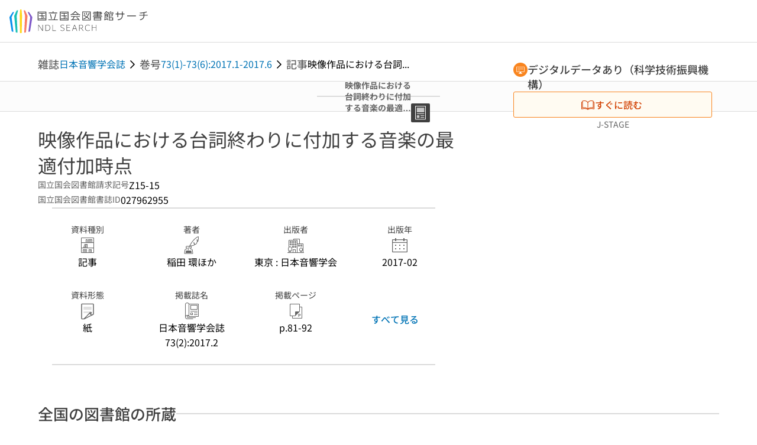

--- FILE ---
content_type: text/html;charset=utf-8
request_url: https://ndlsearch.ndl.go.jp/books/R000000004-I027962955
body_size: 95274
content:
<!DOCTYPE html><html  lang="ja"><head><meta charset="utf-8"><meta name="viewport" content="width=device-width, initial-scale=1, viewport-fit=cover"><title>映像作品における台詞終わりに付加する音楽の最適付加時点 | NDLサーチ | 国立国会図書館</title><style>.layouts-global[data-v-f6cc2025]{min-height:100vh}@media (min-width:744px),print{.layouts-global[data-v-f6cc2025]:not(.is-single){display:grid;grid-template-rows:4.5rem 1fr auto}}@media only screen and (max-width:743px){.layouts-global[data-v-f6cc2025]:not(.is-single){padding-top:3rem}}@media print{.layouts-global[data-v-f6cc2025]:not(.is-single){display:flex;flex-direction:column}}</style><style>body:has(.ui-parts-modal){touch-action:none;-webkit-overflow-scrolling:none;overflow:hidden;overscroll-behavior:none;padding-right:var(--scroll-bar-width)}</style><style>.is-stg[data-v-23aa64ee]{background-color:#d13f00;clip-path:polygon(0 0,100% 0,0 100%);color:#fff;font-size:8px;height:30px;left:0;padding-left:1px;pointer-events:none;position:fixed;top:0;width:30px;z-index:999999}.layouts-global[data-v-23aa64ee]{position:relative}.layouts-global #layouts-global-skip-link[data-v-23aa64ee]{position:absolute;clip:rect(0 0 0 0);clip-path:inset(50%);height:1px;overflow:hidden;white-space:nowrap;width:1px}.layouts-global #layouts-global-notification[data-v-23aa64ee]:empty{display:none}.layouts-global .no-lang-notification[data-v-23aa64ee]{background-color:#f5fcff;border-bottom:1px solid;border-color:#dbdbdb;color:#0073b5;text-align:center}.is-dark .layouts-global .no-lang-notification[data-v-23aa64ee]{border-color:#767676}.layouts-global .layouts-global-footer[data-v-23aa64ee]:empty{display:none}.layouts-global .layouts-global-layer[data-v-23aa64ee]{left:0;position:fixed;top:0;width:100%}@media (min-width:744px),print{.layouts-global .layouts-global-layer[data-v-23aa64ee]{min-width:1200px}}@media print{.layouts-global .layouts-global-layer[data-v-23aa64ee]{min-width:100%!important}}.layouts-global #main-overlay:not(:empty)+.layouts-global-main[data-v-23aa64ee]{display:none}.layouts-global #main-overlay[data-v-23aa64ee]{background-color:#fcfcfc;height:100%;z-index:800}.is-dark .layouts-global #main-overlay[data-v-23aa64ee]{background-color:#404040}.layouts-global #main-overlay[data-v-23aa64ee]:empty{display:none}.layouts-global #layer-scroll-back[data-v-23aa64ee]{z-index:900}.layouts-global #layer-scroll-back[data-v-23aa64ee]:empty{display:none}.layouts-global #layer-modal[data-v-23aa64ee]{z-index:1000}.layouts-global #layer-float[data-v-23aa64ee]{z-index:1100}.layouts-global #layer-notification[data-v-23aa64ee]{z-index:9999}.layouts-global #layer-loading[data-v-23aa64ee]{z-index:99999}</style><style>.global-header[data-v-8747e555]{background-color:#fff;z-index:810}.is-dark .global-header[data-v-8747e555]{background-color:#000}@media (min-width:744px),print{.global-header[data-v-8747e555]{border-bottom:1px solid;gap:1rem;padding-left:1rem;padding-right:1rem}.global-header.is-top-page[data-v-8747e555]{border-color:#fff}.is-dark .global-header.is-top-page[data-v-8747e555]{border-color:#000}.global-header[data-v-8747e555]:not(.is-top-page){border-color:#dbdbdb}.is-dark .global-header[data-v-8747e555]:not(.is-top-page){border-color:#767676}}@media only screen and (max-width:743px){.global-header[data-v-8747e555]{left:0;right:0;top:0;width:100vw}.global-header.is-top-page[data-v-8747e555]{position:absolute}.global-header.show-menu[data-v-8747e555],.global-header.show-search[data-v-8747e555],.global-header[data-v-8747e555]:not(.is-top-page){box-shadow:0 1px 8px #0000003d;position:fixed!important}.global-header-search[data-v-8747e555]{padding-left:1rem;padding-right:1rem;width:100%}}.global-header-search.pages-search-keyword[data-v-8747e555]{padding-bottom:1.5rem;padding-top:1.5rem}@media only screen and (max-width:743px){.global-header-mobile[data-v-8747e555]{background-color:#fff;height:3rem;width:100%;z-index:100}.is-dark .global-header-mobile[data-v-8747e555]{background-color:#000}}.global-header-mobile-menu[data-v-8747e555]{z-index:90}.v-enter-to[data-v-8747e555]{transform:translateY(0);transition:transform .25s ease-out}.v-enter-from[data-v-8747e555],.v-leave-to[data-v-8747e555]{transform:translateY(-100%)}.v-leave-to[data-v-8747e555]{transition:transform .25s ease-out}.v-leave-from[data-v-8747e555]{transform:translateY(0)}</style><style>.base-layout-row[data-v-99ea7693]{display:flex;flex-direction:row}.base-layout-row[horizontal-align=left][data-v-99ea7693]{justify-content:flex-start}.base-layout-row[horizontal-align=center][data-v-99ea7693]{justify-content:center}.base-layout-row[horizontal-align=right][data-v-99ea7693]{justify-content:flex-end}.base-layout-row[horizontal-align=split][data-v-99ea7693]{justify-content:space-between}.base-layout-row[vertical-align=top][data-v-99ea7693]{align-items:flex-start}.base-layout-row[vertical-align=middle][data-v-99ea7693]{align-items:center}.base-layout-row[vertical-align=bottom][data-v-99ea7693]{align-items:flex-end}.base-layout-row[vertical-align=split][data-v-99ea7693]{align-items:space-between}.base-layout-row[vertical-align=stretch][data-v-99ea7693]{align-items:stretch}.base-layout-row[direction=column][data-v-99ea7693]{align-items:stretch;flex-direction:column}@media only screen and (max-width:743px){.base-layout-row[mobile-direction=column][data-v-99ea7693]{align-items:stretch;flex-direction:column}.base-layout-row[mobile-direction=column-reverse][data-v-99ea7693]{flex-direction:column-reverse}.base-layout-row[mobile-horizontal-align=left][data-v-99ea7693]{justify-content:flex-start}.base-layout-row[mobile-horizontal-align=center][data-v-99ea7693]{justify-content:center}.base-layout-row[mobile-horizontal-align=right][data-v-99ea7693]{justify-content:flex-end}.base-layout-row[mobile-horizontal-align=split][data-v-99ea7693]{justify-content:space-between}.base-layout-row[mobile-vertical-align=top][data-v-99ea7693]{align-items:flex-start}}</style><style>.base-heading[data-v-6609c3c6]{color:#404040}.is-dark .base-heading[data-v-6609c3c6]{color:#fcfcfc}.base-heading.is-h1[data-v-6609c3c6]{font-feature-settings:"palt";font-size:2rem;font-weight:300;line-height:1.4}.is-mina .base-heading.is-h1[data-v-6609c3c6]{font-size:2.125rem}@media only screen and (max-width:743px){.base-heading.is-mobile-h1[data-v-6609c3c6]{font-feature-settings:"palt";font-size:2rem;font-weight:300;line-height:1.4}.is-mina .base-heading.is-mobile-h1[data-v-6609c3c6]{font-size:2.125rem}}.base-heading.is-h2[data-v-6609c3c6]{font-feature-settings:"palt";font-size:1.625rem;font-weight:500;line-height:1.4}.is-mina .base-heading.is-h2[data-v-6609c3c6]{font-size:1.875rem}@media only screen and (max-width:743px){.base-heading.is-mobile-h2[data-v-6609c3c6]{font-feature-settings:"palt";font-size:1.625rem;font-weight:500;line-height:1.4}.is-mina .base-heading.is-mobile-h2[data-v-6609c3c6]{font-size:1.875rem}}.base-heading.is-h3[data-v-6609c3c6]{font-feature-settings:"palt";font-size:1.375rem;font-weight:500;line-height:1.4}.is-mina .base-heading.is-h3[data-v-6609c3c6]{font-size:1.625rem}@media only screen and (max-width:743px){.base-heading.is-mobile-h3[data-v-6609c3c6]{font-feature-settings:"palt";font-size:1.375rem;font-weight:500;line-height:1.4}.is-mina .base-heading.is-mobile-h3[data-v-6609c3c6]{font-size:1.625rem}}.base-heading.is-h4[data-v-6609c3c6]{font-feature-settings:"palt";font-size:1.125rem;font-weight:700;line-height:1.4}.is-mina .base-heading.is-h4[data-v-6609c3c6]{font-size:1.375rem}@media only screen and (max-width:743px){.base-heading.is-mobile-h4[data-v-6609c3c6]{font-feature-settings:"palt";font-size:1.125rem;font-weight:700;line-height:1.4}.is-mina .base-heading.is-mobile-h4[data-v-6609c3c6]{font-size:1.375rem}}.base-heading.is-h5[data-v-6609c3c6]{font-feature-settings:"palt";font-size:1rem;font-weight:700;line-height:1.4}.is-mina .base-heading.is-h5[data-v-6609c3c6]{font-size:1.125rem}@media only screen and (max-width:743px){.base-heading.is-mobile-h5[data-v-6609c3c6]{font-feature-settings:"palt";font-size:1rem;font-weight:700;line-height:1.4}.is-mina .base-heading.is-mobile-h5[data-v-6609c3c6]{font-size:1.125rem}}.base-heading.is-h6[data-v-6609c3c6]{font-feature-settings:"palt";font-size:.875rem;font-weight:700;line-height:1.4}.is-mina .base-heading.is-h6[data-v-6609c3c6]{font-size:1rem}@media only screen and (max-width:743px){.base-heading.is-mobile-h6[data-v-6609c3c6]{font-feature-settings:"palt";font-size:.875rem;font-weight:700;line-height:1.4}.is-mina .base-heading.is-mobile-h6[data-v-6609c3c6]{font-size:1rem}}.base-heading.is-headline[data-v-6609c3c6]{font-feature-settings:"palt";font-size:1.125rem;font-weight:500;line-height:1.4}.is-mina .base-heading.is-headline[data-v-6609c3c6]{font-size:1.25rem}@media only screen and (max-width:743px){.base-heading.is-mobile-headline[data-v-6609c3c6]{font-feature-settings:"palt";font-size:1.125rem;font-weight:500;line-height:1.4}.is-mina .base-heading.is-mobile-headline[data-v-6609c3c6]{font-size:1.25rem}}.base-heading.is-headline-s[data-v-6609c3c6]{font-feature-settings:"palt";font-size:.875rem;font-weight:700;line-height:1.4}.is-mina .base-heading.is-headline-s[data-v-6609c3c6]{font-size:1rem}@media only screen and (max-width:743px){.base-heading.is-mobile-headline-s[data-v-6609c3c6]{font-feature-settings:"palt";font-size:.875rem;font-weight:700;line-height:1.4}.is-mina .base-heading.is-mobile-headline-s[data-v-6609c3c6]{font-size:1rem}}.base-heading.is-image[data-v-6609c3c6]{line-height:0}</style><style>.ui-parts-logo[data-v-cd361706]{display:block}@media (min-width:744px),print{.ui-parts-logo[data-v-cd361706]{height:2.5rem}}@media only screen and (max-width:743px){.ui-parts-logo[data-v-cd361706]{min-height:1.25rem}}.ui-parts-logo.footer[data-v-cd361706],.ui-parts-logo.header[data-v-cd361706]{height:2.5rem}@media only screen and (max-width:743px){.ui-parts-logo.header[data-v-cd361706]{height:2.5rem}}@media (min-width:744px),print{.ui-parts-logo.hero[data-v-cd361706]{height:4.5rem}}@media only screen and (max-width:743px){.ui-parts-logo.hero[data-v-cd361706]{width:18.75rem}}</style><style>.ui-parts-button-icon[data-v-a0d42431]{background-color:transparent;color:inherit;min-height:auto!important;padding:0!important}</style><style>.base-button[data-v-1c01abbe]{align-items:center;border-radius:3px;border-style:solid;border-width:0;display:inline-flex;flex-direction:row;justify-content:center}.base-button[data-v-1c01abbe]:not(.is-button-like){cursor:pointer}.base-button[size=small][data-v-1c01abbe]{font-size:.875rem;font-weight:500;line-height:1.4;min-height:2rem;padding:.3125rem .6875rem}.is-mina .base-button[size=small][data-v-1c01abbe]{font-size:1rem}.base-button[size=medium][data-v-1c01abbe]{font-size:1rem;font-weight:500;line-height:1.4;min-height:2.75rem;padding:.5625rem .9375rem}.is-mina .base-button[size=medium][data-v-1c01abbe]{font-size:1.125rem}.base-button.is-text-button[data-v-1c01abbe]{padding:.25rem .375rem}.base-button[class*=is-][data-v-1c01abbe]{border-width:1px}.base-button[data-v-1c01abbe]:hover{text-decoration:none}.base-button[data-v-1c01abbe]:disabled{cursor:default;pointer-events:none}.base-button[multiple-lines][data-v-1c01abbe]{flex-direction:column;row-gap:0}.base-button.is-fill-primary[data-v-1c01abbe]{background-color:#0073b5;border-color:#0073b5;color:#fff}.base-button.is-fill-primary[data-v-1c01abbe]:focus,.base-button.is-fill-primary[data-v-1c01abbe]:hover{background-color:#005382;border-color:#005382}.base-button.is-fill-primary[data-v-1c01abbe]:disabled{background-color:#c7c7c7;border-color:#c7c7c7}.is-dark .base-button.is-fill-primary[data-v-1c01abbe]{background-color:#0073b5;border-color:#0073b5;color:#000}.is-dark .base-button.is-fill-primary[data-v-1c01abbe]:hover{background-color:#00639c;border-color:#0962ad}.is-dark .base-button.is-fill-primary[data-v-1c01abbe]:disabled{background-color:#aaa;border-color:#aaa}@media only screen and (max-width:743px){.base-button.is-mobile-fill-primary[data-v-1c01abbe]{background-color:#0073b5;border-color:#0073b5;color:#fff}.base-button.is-mobile-fill-primary[data-v-1c01abbe]:focus,.base-button.is-mobile-fill-primary[data-v-1c01abbe]:hover{background-color:#005382;border-color:#005382}.base-button.is-mobile-fill-primary[data-v-1c01abbe]:disabled{background-color:#c7c7c7;border-color:#c7c7c7}.is-dark .base-button.is-mobile-fill-primary[data-v-1c01abbe]{background-color:#0073b5;border-color:#0073b5;color:#000}.is-dark .base-button.is-mobile-fill-primary[data-v-1c01abbe]:hover{background-color:#00639c;border-color:#0962ad}.is-dark .base-button.is-mobile-fill-primary[data-v-1c01abbe]:disabled{background-color:#aaa;border-color:#aaa}}.base-button.is-fill-secondary[data-v-1c01abbe]{background-color:#f9851f;border-color:#f9851f;color:#fff}.base-button.is-fill-secondary[data-v-1c01abbe]:focus,.base-button.is-fill-secondary[data-v-1c01abbe]:hover{background-color:#df6c06;border-color:#df6c06}.base-button.is-fill-secondary[data-v-1c01abbe]:disabled{background-color:#c7c7c7;border-color:#c7c7c7}.is-dark .base-button.is-fill-secondary[data-v-1c01abbe]{color:#000}.is-dark .base-button.is-fill-secondary[data-v-1c01abbe],.is-dark .base-button.is-fill-secondary[data-v-1c01abbe]:hover{background-color:#f9851f;border-color:#f9851f}.is-dark .base-button.is-fill-secondary[data-v-1c01abbe]:disabled{background-color:#aaa;border-color:#aaa}@media only screen and (max-width:743px){.base-button.is-mobile-fill-secondary[data-v-1c01abbe]{background-color:#f9851f;border-color:#f9851f;color:#fff}.base-button.is-mobile-fill-secondary[data-v-1c01abbe]:focus,.base-button.is-mobile-fill-secondary[data-v-1c01abbe]:hover{background-color:#df6c06;border-color:#df6c06}.base-button.is-mobile-fill-secondary[data-v-1c01abbe]:disabled{background-color:#c7c7c7;border-color:#c7c7c7}.is-dark .base-button.is-mobile-fill-secondary[data-v-1c01abbe]{background-color:#f9851f;border-color:#f9851f;color:#000}.is-dark .base-button.is-mobile-fill-secondary[data-v-1c01abbe]:hover{background-color:#f9851f;border-color:#f9851f}.is-dark .base-button.is-mobile-fill-secondary[data-v-1c01abbe]:disabled{background-color:#aaa;border-color:#aaa}}.base-button.is-outline-primary[data-v-1c01abbe]{background-color:#f5fcff;border-color:#0073b5;color:#0073b5}.base-button.is-outline-primary[data-v-1c01abbe]:focus,.base-button.is-outline-primary[data-v-1c01abbe]:hover{background-color:#ebf9ff}.base-button.is-outline-primary[data-v-1c01abbe]:disabled{background-color:#fff;border-color:#c7c7c7;color:#c7c7c7}.is-dark .base-button.is-outline-primary[data-v-1c01abbe]{background-color:#f5fcff;border-color:#0073b5;color:#0073b5}.is-dark .base-button.is-outline-primary[data-v-1c01abbe]:hover{background-color:#ebf9ff}.is-dark .base-button.is-outline-primary[data-v-1c01abbe]:disabled{background-color:#000;border-color:#aaa;color:#aaa}@media only screen and (max-width:743px){.base-button.is-mobile-outline-primary[data-v-1c01abbe]{background-color:#f5fcff;border-color:#0073b5;color:#0073b5}.base-button.is-mobile-outline-primary[data-v-1c01abbe]:focus,.base-button.is-mobile-outline-primary[data-v-1c01abbe]:hover{background-color:#ebf9ff}.base-button.is-mobile-outline-primary[data-v-1c01abbe]:disabled{background-color:#fff;border-color:#c7c7c7;color:#c7c7c7}.is-dark .base-button.is-mobile-outline-primary[data-v-1c01abbe]{background-color:#f5fcff;border-color:#0073b5;color:#0073b5}.is-dark .base-button.is-mobile-outline-primary[data-v-1c01abbe]:hover{background-color:#ebf9ff}.is-dark .base-button.is-mobile-outline-primary[data-v-1c01abbe]:disabled{background-color:#000;border-color:#aaa;color:#aaa}}.base-button.is-outline-secondary[data-v-1c01abbe]{background-color:#fffbf2;border-color:#f9851f;color:#d13f00}.base-button.is-outline-secondary[data-v-1c01abbe]:focus,.base-button.is-outline-secondary[data-v-1c01abbe]:hover{background-color:#fff8e8}.base-button.is-outline-secondary[data-v-1c01abbe]:disabled{background-color:#fff;border-color:#c7c7c7;color:#c7c7c7}.is-dark .base-button.is-outline-secondary[data-v-1c01abbe]{background-color:#fffbf2;border-color:#f9851f;color:#d13f00}.is-dark .base-button.is-outline-secondary[data-v-1c01abbe]:hover{background-color:#fff8e8}.is-dark .base-button.is-outline-secondary[data-v-1c01abbe]:disabled{background-color:#000;border-color:#aaa;color:#aaa}@media only screen and (max-width:743px){.base-button.is-mobile-outline-secondary[data-v-1c01abbe]{background-color:#fffbf2;border-color:#f9851f;color:#d13f00}.base-button.is-mobile-outline-secondary[data-v-1c01abbe]:focus,.base-button.is-mobile-outline-secondary[data-v-1c01abbe]:hover{background-color:#fff8e8}.base-button.is-mobile-outline-secondary[data-v-1c01abbe]:disabled{background-color:#fff;border-color:#c7c7c7;color:#c7c7c7}.is-dark .base-button.is-mobile-outline-secondary[data-v-1c01abbe]{background-color:#fffbf2;border-color:#f9851f;color:#d13f00}.is-dark .base-button.is-mobile-outline-secondary[data-v-1c01abbe]:hover{background-color:#fff8e8}.is-dark .base-button.is-mobile-outline-secondary[data-v-1c01abbe]:disabled{background-color:#000;border-color:#aaa;color:#aaa}}.base-button.is-outline-option[data-v-1c01abbe]{background-color:transparent;border-color:#666;color:#666}.base-button.is-outline-option[data-v-1c01abbe]:focus,.base-button.is-outline-option[data-v-1c01abbe]:hover{background-color:#f2f2f2}.base-button.is-outline-option[data-v-1c01abbe]:disabled{background-color:#fff;border-color:#c7c7c7;color:#c7c7c7}.is-dark .base-button.is-outline-option[data-v-1c01abbe]{background-color:transparent;border-color:#f2f2f2;color:#f2f2f2}.is-dark .base-button.is-outline-option[data-v-1c01abbe]:hover{background-color:#666}.is-dark .base-button.is-outline-option[data-v-1c01abbe]:disabled{background-color:#000;border-color:#aaa;color:#aaa}@media only screen and (max-width:743px){.base-button.is-mobile-outline-option[data-v-1c01abbe]{background-color:transparent;border-color:#666;color:#666}.base-button.is-mobile-outline-option[data-v-1c01abbe]:focus,.base-button.is-mobile-outline-option[data-v-1c01abbe]:hover{background-color:#f2f2f2}.base-button.is-mobile-outline-option[data-v-1c01abbe]:disabled{background-color:#fff;border-color:#c7c7c7;color:#c7c7c7}.is-dark .base-button.is-mobile-outline-option[data-v-1c01abbe]{background-color:transparent;border-color:#f2f2f2;color:#f2f2f2}.is-dark .base-button.is-mobile-outline-option[data-v-1c01abbe]:hover{background-color:#666}.is-dark .base-button.is-mobile-outline-option[data-v-1c01abbe]:disabled{background-color:#000;border-color:#aaa;color:#aaa}}.base-button.is-outline-danger[data-v-1c01abbe]{background-color:#fff7f7;border-color:#d13f00;color:#d13f00}.base-button.is-outline-danger[data-v-1c01abbe]:disabled{background-color:#fff;border-color:#c7c7c7;color:#c7c7c7}@media only screen and (max-width:743px){.base-button.is-mobile-outline-danger[data-v-1c01abbe]{background-color:#fff7f7;border-color:#d13f00;color:#d13f00}.base-button.is-mobile-outline-danger[data-v-1c01abbe]:disabled{background-color:#fff;border-color:#c7c7c7;color:#c7c7c7}}.base-button.is-text-button[data-v-1c01abbe]{background-color:transparent;border-color:transparent;color:#0073b5}.base-button.is-text-button[data-v-1c01abbe]:focus,.base-button.is-text-button[data-v-1c01abbe]:hover{background-color:#f0f8ff;border-color:transparent}.base-button.is-text-button[data-v-1c01abbe]:disabled{border-color:transparent;color:#c7c7c7}.is-dark .base-button.is-text-button[data-v-1c01abbe]{background-color:transparent;border-color:transparent;color:#0073b5}.is-dark .base-button.is-text-button[data-v-1c01abbe]:hover{background-color:#f0f8ff;border-color:transparent}.is-dark .base-button.is-text-button[data-v-1c01abbe]:disabled{border-color:transparent;color:#aaa}@media only screen and (max-width:743px){.base-button.is-mobile-text-button[data-v-1c01abbe]{background-color:transparent;border-color:transparent;color:#0073b5}.base-button.is-mobile-text-button[data-v-1c01abbe]:focus,.base-button.is-mobile-text-button[data-v-1c01abbe]:hover{background-color:#f0f8ff;border-color:transparent}.base-button.is-mobile-text-button[data-v-1c01abbe]:disabled{border-color:transparent;color:#c7c7c7}.is-dark .base-button.is-mobile-text-button[data-v-1c01abbe]{background-color:transparent;border-color:transparent;color:#0073b5}.is-dark .base-button.is-mobile-text-button[data-v-1c01abbe]:hover{background-color:#f0f8ff;border-color:transparent}.is-dark .base-button.is-mobile-text-button[data-v-1c01abbe]:disabled{border-color:transparent;color:#aaa}}.base-button.is-text-button-option[data-v-1c01abbe]{background-color:transparent;border-color:transparent;color:#666}.base-button.is-text-button-option[data-v-1c01abbe]:focus,.base-button.is-text-button-option[data-v-1c01abbe]:hover{background-color:#f2f2f2;border-color:transparent}.base-button.is-text-button-option[data-v-1c01abbe]:disabled{border-color:transparent;color:#c7c7c7}.is-dark .base-button.is-text-button-option[data-v-1c01abbe]{background-color:transparent;border-color:transparent;color:#f2f2f2}.is-dark .base-button.is-text-button-option[data-v-1c01abbe]:hover{background-color:#666;border-color:transparent}.is-dark .base-button.is-text-button-option[data-v-1c01abbe]:disabled{border-color:transparent;color:#aaa}@media only screen and (max-width:743px){.base-button.is-mobile-text-button-option[data-v-1c01abbe]{background-color:transparent;border-color:transparent;color:#666}.base-button.is-mobile-text-button-option[data-v-1c01abbe]:focus,.base-button.is-mobile-text-button-option[data-v-1c01abbe]:hover{background-color:#f2f2f2;border-color:transparent}.base-button.is-mobile-text-button-option[data-v-1c01abbe]:disabled{border-color:transparent;color:#c7c7c7}.is-dark .base-button.is-mobile-text-button-option[data-v-1c01abbe]{background-color:transparent;border-color:transparent;color:#f2f2f2}.is-dark .base-button.is-mobile-text-button-option[data-v-1c01abbe]:hover{background-color:#666;border-color:transparent}.is-dark .base-button.is-mobile-text-button-option[data-v-1c01abbe]:disabled{border-color:transparent;color:#aaa}}.base-button.is-fill-info[data-v-1c01abbe]{background-color:#f7f7f7;border-color:#ccc;color:#000}.base-button.is-fill-info[data-v-1c01abbe]:focus,.base-button.is-fill-info[data-v-1c01abbe]:hover{background-color:#f7f7f7;border-color:#aaa}.base-button.is-fill-info[data-v-1c01abbe]:disabled{background-color:#c7c7c7;border-color:#c7c7c7;color:#fff}.is-dark .base-button.is-fill-info[data-v-1c01abbe]{background-color:#f7f7f7;border-color:#ccc;color:#000}.is-dark .base-button.is-fill-info[data-v-1c01abbe]:hover{background-color:#f7f7f7;border-color:#aaa}.is-dark .base-button.is-fill-info[data-v-1c01abbe]:disabled{background-color:#aaa;border-color:#aaa;color:#000}@media only screen and (max-width:743px){.base-button.is-mobile-fill-info[data-v-1c01abbe]{background-color:#f7f7f7;border-color:#ccc;color:#000}.base-button.is-mobile-fill-info[data-v-1c01abbe]:focus,.base-button.is-mobile-fill-info[data-v-1c01abbe]:hover{background-color:#f7f7f7;border-color:#aaa}.base-button.is-mobile-fill-info[data-v-1c01abbe]:disabled{background-color:#c7c7c7;border-color:#c7c7c7;color:#fff}.is-dark .base-button.is-mobile-fill-info[data-v-1c01abbe]{background-color:#f7f7f7;border-color:#ccc;color:#000}.is-dark .base-button.is-mobile-fill-info[data-v-1c01abbe]:hover{background-color:#f7f7f7;border-color:#aaa}.is-dark .base-button.is-mobile-fill-info[data-v-1c01abbe]:disabled{background-color:#aaa;border-color:#aaa;color:#000}}.base-button.is-button-like[data-v-1c01abbe]{background-color:#f2f2f2;border-color:#c7c7c7;color:#666}.is-dark .base-button.is-button-like[data-v-1c01abbe]{background-color:#f2f2f2;border-color:#aaa;color:#f2f2f2}@media only screen and (max-width:743px){.base-button.is-mobile-button-like[data-v-1c01abbe]{background-color:#f2f2f2;border-color:#c7c7c7;color:#666}.is-dark .base-button.is-mobile-button-like[data-v-1c01abbe]{background-color:#f2f2f2;border-color:#aaa;color:#f2f2f2}}</style><style>.message-dialog-container[data-v-388e1170]{align-items:center;background-color:#0006;display:flex;height:100%;justify-content:center;left:0;overflow:hidden;position:absolute;position:fixed;top:0;width:100%;z-index:200}.message-dialog-container .message-dialog[data-v-388e1170]{background:#eee;border-radius:3px;display:flex;flex-direction:column;max-height:240px;max-width:330px;min-width:300px;overflow:auto;position:relative}.message-dialog-container .message-dialog .message-dialog-header[data-v-388e1170]{background-color:#fff;color:#444;display:flex;font-weight:700;justify-content:space-between;line-height:2rem;min-height:auto;padding:0 12px;position:relative;width:100%}.message-dialog-container .message-dialog .message-dialog-header .close-message-dialog-button[data-v-388e1170]{background-image:url("data:image/svg+xml;charset=utf-8,%3Csvg xmlns='http://www.w3.org/2000/svg' viewBox='0 0 24 24'%3E%3Cpath d='M12 4a8 8 0 1 0 8 8 8 8 0 0 0-8-8m0 15a7 7 0 1 1 7-7 7 7 0 0 1-7 7m3.33-11L12 11.33 8.67 8 8 8.67 11.33 12 8 15.33l.67.67L12 12.67 15.33 16l.67-.67L12.67 12 16 8.67z' style='fill:%23666;fill-rule:evenodd'/%3E%3C/svg%3E");background-position:50%;background-repeat:no-repeat;background-size:24px 24px;height:2rem;width:2rem}.message-dialog-container .message-dialog .message-dialog-body[data-v-388e1170]{background:#eee;box-sizing:border-box;flex-direction:column;overflow:auto;padding:16px}.message-dialog-container .message-dialog .ok-button-area[data-v-388e1170]{display:flex;justify-content:center;padding-bottom:1rem}.message-dialog-container .message-dialog .ok-button-area .ok-button[data-v-388e1170]{width:70%}</style><style>.global-footer[data-v-a6bf0a44]{border-color:currentcolor #dbdbdb #dbdbdb;border-top:1px solid #dbdbdb}.is-dark .global-footer[data-v-a6bf0a44]{border-color:#767676}@media (min-width:744px),print{.global-footer[data-v-a6bf0a44]{display:grid;grid-template-rows:auto minmax(2.5rem,auto);padding:1.5rem 4rem}.global-footer[data-v-a6bf0a44]>*{margin:auto;max-width:1152px;width:100%}}@media print,print and (min-width:744px){.global-footer[data-v-a6bf0a44]>*{width:100%!important}}@media only screen and (max-width:743px){.global-footer[data-v-a6bf0a44]{padding:.5rem 1rem 1rem}}.global-footer a[data-v-a6bf0a44]{color:#666}.is-dark .global-footer a[data-v-a6bf0a44]{color:#f2f2f2}@media screen and (max-width:460px){.global-footer-headline[data-v-a6bf0a44]{flex-direction:column-reverse!important}}@media only screen and (max-width:743px){.global-footer-headline[data-v-a6bf0a44]{align-items:stretch!important}}.global-footer-language[data-v-a6bf0a44]{cursor:pointer}@media only screen and (max-width:743px){.global-footer-language[data-v-a6bf0a44]{padding-bottom:.5rem}}</style><style>.base-layout-column[data-v-651af461]{display:flex;flex-direction:column}.base-layout-column[horizontal-align=left][data-v-651af461]{align-items:flex-start;text-align:left}.base-layout-column[horizontal-align=center][data-v-651af461]{align-items:center;text-align:center}.base-layout-column[horizontal-align=right][data-v-651af461]{align-items:flex-end;text-align:right}.base-layout-column[horizontal-align=stretch][data-v-651af461]{align-items:stretch}@media only screen and (max-width:743px){.base-layout-column[mobile-align=left][data-v-651af461]{align-items:flex-start;text-align:left}.base-layout-column[mobile-align=center][data-v-651af461]{align-items:center;text-align:center}.base-layout-column[mobile-align=right][data-v-651af461]{align-items:flex-end;text-align:right}.base-layout-column[mobile-align=stretch][data-v-651af461]{align-items:stretch}.base-layout-column[mobile-align=split][data-v-651af461]{justify-content:space-between}.base-layout-column[mobile-direction=row][data-v-651af461]{flex-direction:row}.base-layout-column[mobile-direction=row][vertical-align=top][data-v-651af461]{align-items:flex-start}.base-layout-column[mobile-direction=row][vertical-align=middle][data-v-651af461]{align-items:center}.base-layout-column[mobile-direction=row][vertical-align=bottom][data-v-651af461]{align-items:flex-end}}</style><style>.global-footer-nav-sns-external[data-v-f7b521cf]{padding:.25rem 2px}</style><style>.global-footer-copyright a[data-v-8f172f19]{color:#666}.is-dark .global-footer-copyright a[data-v-8f172f19]{color:#f2f2f2}.global-footer-copyright .page-number-label[data-v-8f172f19]{background-color:#fcfcfc;border-radius:.25rem;margin-right:2rem;padding:2px .25rem}.is-dark .global-footer-copyright .page-number-label[data-v-8f172f19]{background-color:#404040}</style><style>.base-separator[data-v-856dde95]{display:inline-block}.base-separator[color=separator][data-v-856dde95]{background-color:#dbdbdb}.base-separator[color=text-box-border][data-v-856dde95]{background-color:#aaa}</style><style>body:has(.ui-parts-modal) .scroll-back-button{right:calc(var(--scroll-bar-width) + 1rem)}</style><style>.fadezoom-enter-active[data-v-5a017d51]{transition-duration:.25s!important;transition-timing-function:cubic-bezier(.4,0,.2,1)!important}.fadezoom-leave-active[data-v-5a017d51]{transition-duration:.2s!important;transition-timing-function:cubic-bezier(.4,0,.2,1)!important}.fadezoom-enter-from[data-v-5a017d51],.fadezoom-leave-to[data-v-5a017d51]{opacity:0;transform:scale(0)}.scroll-back-button[data-v-5a017d51]{-webkit-appearance:none;-moz-appearance:none;appearance:none;bottom:1rem;cursor:pointer;position:fixed;right:1rem;z-index:790;-webkit-tap-highlight-color:transparent;background-color:#0073b5;border:none;border-radius:15%;color:#fff;height:60px;margin:auto;transition-duration:.2s;transition-property:transform,background-color,border-radius,opacity;width:60px}.is-dark .scroll-back-button[data-v-5a017d51]{background-color:#0073b5;color:#000}@media (hover:hover){.scroll-back-button[data-v-5a017d51]:hover{background-color:#555;border-radius:50%;transition-duration:.15s}}.scrolling-top[data-v-5a017d51]{background-color:#555;border-radius:50%;transition-duration:.15s}</style><style>.global-loading-screen-mask[data-v-fcfb8486]{background-color:#fff;height:100vh;opacity:.5;width:100%}.is-dark .global-loading-screen-mask[data-v-fcfb8486]{background-color:#000}.ui-parts-progress-bar[data-v-fcfb8486]{left:0;position:fixed;top:0;width:100%}.fade-enter-active[data-v-fcfb8486]{transition:opacity .15s linear}.fade-leave-active[data-v-fcfb8486]{transition:opacity .15s linear .15s}.fade-enter-from[data-v-fcfb8486],.fade-leave-to[data-v-fcfb8486]{opacity:0}</style><style>.privacy-confirmation[data-v-c3c908ed]{background-color:#fff;bottom:.5rem;box-shadow:0 1px 8px #0000003d;display:grid;gap:1rem;grid-template-rows:auto auto 1fr;left:.5rem;max-height:calc(100dvh - 1rem);padding:1.5rem 0 0;position:fixed;width:33.75rem}.privacy-confirmation[data-v-c3c908ed]>*{padding:0 1.5rem}@media only screen and (max-width:743px){.privacy-confirmation .privacy-confirmation-heading[data-v-c3c908ed]{font-feature-settings:"palt";font-size:.875rem;font-weight:700;line-height:1.4}.is-mina .privacy-confirmation .privacy-confirmation-heading[data-v-c3c908ed]{font-size:1rem}}.privacy-confirmation .details[data-v-c3c908ed]{overflow-y:auto}@media only screen and (max-width:743px){.privacy-confirmation[data-v-c3c908ed],.privacy-confirmation .details[data-v-c3c908ed]{gap:.5rem}}.privacy-confirmation .privacy-confirmation-msg[data-v-c3c908ed]{margin-bottom:-16px}@media only screen and (max-width:743px){.privacy-confirmation .privacy-confirmation-msg[data-v-c3c908ed]{font-size:.75rem;font-weight:500;line-height:1.4;margin-bottom:0;overflow-y:auto}.is-mina .privacy-confirmation .privacy-confirmation-msg[data-v-c3c908ed]{font-size:.875rem}}.privacy-confirmation .details[data-v-c3c908ed]{background-color:#fcfcfc;border-color:currentcolor #dbdbdb #dbdbdb;border-top:1px solid #dbdbdb;margin-bottom:-16px;padding-top:1rem}.is-dark .privacy-confirmation .details[data-v-c3c908ed]{background-color:#404040;border-color:#767676}@media only screen and (max-width:743px){.privacy-confirmation .details[data-v-c3c908ed]{overflow-y:auto;padding-top:.5rem}}.privacy-confirmation .privacy-confirmation-mobile-detail-button[data-v-c3c908ed]{font-size:.75rem;font-weight:500;line-height:1.4;margin-left:.5rem;padding:0;width:auto!important}.is-mina .privacy-confirmation .privacy-confirmation-mobile-detail-button[data-v-c3c908ed]{font-size:.875rem}.privacy-confirmation .privacy-confirmation-buttons[data-v-c3c908ed]{background-color:#fff;padding:1rem 1.5rem}.is-dark .privacy-confirmation .privacy-confirmation-buttons[data-v-c3c908ed]{background-color:#000}@media only screen and (max-width:743px){.privacy-confirmation .privacy-confirmation-buttons[data-v-c3c908ed]{padding:0 1rem .5rem}.privacy-confirmation .privacy-confirmation-buttons .privacy-confirmation-about-cookie[data-v-c3c908ed]{font-size:.75rem;font-weight:500;line-height:1.4}.is-mina .privacy-confirmation .privacy-confirmation-buttons .privacy-confirmation-about-cookie[data-v-c3c908ed]{font-size:.875rem}}.privacy-confirmation .privacy-confirmation-buttons .pc-buttons[data-v-c3c908ed]{display:grid}@media (min-width:744px),print{.privacy-confirmation .privacy-confirmation-buttons .pc-buttons[data-v-c3c908ed]{gap:2rem;grid-template-columns:auto 1fr auto auto}}@media only screen and (max-width:743px){.privacy-confirmation .privacy-confirmation-buttons .pc-buttons[data-v-c3c908ed]{gap:1rem;grid-template-columns:auto auto;padding:.25rem 0 .5rem}}.privacy-confirmation.show-detail[data-v-c3c908ed]{grid-template-rows:auto auto 1fr auto}.privacy-confirmation.show-detail .privacy-confirmation-msg[data-v-c3c908ed]{margin-bottom:0}.privacy-confirmation.show-detail .details[data-v-c3c908ed]{padding-bottom:1rem}.privacy-confirmation.show-detail .privacy-confirmation-buttons[data-v-c3c908ed]{border-color:currentcolor #dbdbdb #dbdbdb;border-top:1px solid #dbdbdb}.is-dark .privacy-confirmation.show-detail .privacy-confirmation-buttons[data-v-c3c908ed]{border-color:#767676}@media only screen and (max-width:743px){.privacy-confirmation.show-detail .privacy-confirmation-buttons[data-v-c3c908ed]{padding-top:.5rem}.privacy-confirmation[data-v-c3c908ed]{border-radius:0!important;bottom:0;left:0;max-height:calc(100dvh - 8rem);padding:1rem 0 0;right:0;width:100dvw}.privacy-confirmation[data-v-c3c908ed]>*{padding:0 1rem}}.is-dark .privacy-confirmation[data-v-c3c908ed]{background-color:#000}</style><style>.article .link-button[data-v-3aaa7b44]{-webkit-appearance:none;-moz-appearance:none;appearance:none;background-color:transparent;background:none;border:none;cursor:pointer;font-feature-settings:"liga";padding:0;-webkit-tap-highlight-color:transparent;font-size:1rem}.article .breadcrumb[data-v-3aaa7b44]{display:flex;margin-bottom:16px}.article .breadcrumb .row-2[data-v-3aaa7b44]{margin-left:auto}.article .bib-viewer[data-v-3aaa7b44]{background-color:#fcfcfc;display:flex;justify-content:center;padding:2rem;position:relative}.is-dark .article .bib-viewer[data-v-3aaa7b44]{background-color:#404040}.article .bib-viewer .show-button[data-v-3aaa7b44]{background-color:#1ca6f3bf;border-radius:5px;color:#fff!important;display:inline-block;font-weight:700;left:50%;line-height:1.2;padding:10px;position:absolute;text-align:center;top:50%;transform:translate(-50%,-50%);transition:all .4s ease-in-out;z-index:2}.article .bib-viewer .show-button[data-v-3aaa7b44]:hover{background-color:#1c618c}.article main[data-v-3aaa7b44]{margin-left:auto;margin-right:auto;margin-top:1rem;max-width:1024px}.article main .bib-head[data-v-3aaa7b44]{display:flex}.article main .bib-head .left[data-v-3aaa7b44]{margin-right:40px}.article main .bib-head .left .thumb[data-v-3aaa7b44]{align-items:center;background:#fff;box-shadow:0 2px 8px #00000059;display:flex;height:180px;justify-content:center;width:128px}.article main .bib-head .left .thumb .jps-icon[data-v-3aaa7b44]{align-items:center;color:#ccc;display:flex;font-size:48px;height:362px}.article main .bib-head .bib[data-v-3aaa7b44]{flex-grow:1;margin-right:40px}.article main .bib-head .bib h1.bib-title[data-v-3aaa7b44]{color:#444;font-size:34px;font-style:normal;font-weight:700;line-height:50px}.article main .bib-head .bib .author-info[data-v-3aaa7b44]{margin-bottom:8px}.article main .bib-head .bib .publish-info[data-v-3aaa7b44]{font-size:13px;margin-bottom:8px}.article main .bib-head .bib .additional-bib[data-v-3aaa7b44]{font-size:13px}.article main .bib-head .bib .additional-bib p[data-v-3aaa7b44]{margin-bottom:8px}.article main .bib-head .bib .additional-bib p .lab[data-v-3aaa7b44]{color:#696969;font-size:13px;font-style:normal;font-weight:700;line-height:19px;margin-right:8px}.article main .bib-head .right[data-v-3aaa7b44]{align-items:flex-start;display:flex;flex-direction:column;font-size:13px;width:360px}.article main .bib-head .right .bib-actions[data-v-3aaa7b44]{border:1px solid #ddd;border-radius:4px;margin-bottom:1rem;width:100%}.article main .bib-head .right .bib-actions .action-group[data-v-3aaa7b44]{padding:12px}.article main .bib-head .right .bib-actions .action-group h3[data-v-3aaa7b44]{margin-bottom:8px}.article main .bib-head .right .bib-actions .h-buttons[data-v-3aaa7b44]{display:grid;gap:8px;grid-template-columns:1fr 1fr}.article main .bib-head .right .bib-actions .btn-action[data-v-3aaa7b44]{align-items:center;background:#fafdff;border:1px solid #0a70c7;border-radius:4px;display:flex;flex-direction:column;padding:8px 4px 4px}.article main .bib-head .right .bib-actions .btn-action .jps-icon[data-v-3aaa7b44]{margin-bottom:8px}.article main .bib-head .right .bib-actions .label[data-v-3aaa7b44]{color:#858585;font-size:14px;font-style:normal;font-weight:700;line-height:20px}.article main .bib-head .right .fav[data-v-3aaa7b44]{align-items:center;display:flex;justify-content:center;margin-bottom:1rem;width:100%}.article main .bib-head .right .sns[data-v-3aaa7b44]{align-items:center;display:flex;justify-content:center;margin-bottom:12px;width:100%}.article main .bib-head .right .sns a[data-v-3aaa7b44]:not(:last-child){margin-right:14px}.article main .bib-head .right .link[data-v-3aaa7b44]{align-items:center;display:flex;margin-bottom:1rem}.article main .bib-head .right .link input[data-v-3aaa7b44]{width:260px}.article main .bib-head .right .link .jps-icon[data-v-3aaa7b44]{size:24px;color:#858585;margin-left:4.5px}.article main .bib-head .right .app-button[data-v-3aaa7b44]{justify-content:start;width:100%}.article main .bib-head .right hr[data-v-3aaa7b44]{width:100%}.article main .bib-head .right a[data-v-3aaa7b44]{font-size:13px;font-style:normal;font-weight:400;line-height:13px}.article main .bib-head .right .export[data-v-3aaa7b44]{padding:8px}.article .h-jump[data-v-3aaa7b44]{align-items:center;background:#fff;border:1px solid #ddd;border-radius:4px;display:flex;font-size:15px;height:40px;justify-content:flex-start;line-height:23px;margin-bottom:-24px;margin-top:2.5rem;padding:8px 16px;width:100%}.article .h-jump .sep[data-v-3aaa7b44]{display:inline-flex;justify-content:center;width:24px}.article .holdings[data-v-3aaa7b44]{margin-top:48px}.article .holdings h2[data-v-3aaa7b44]{font-size:26px;font-style:normal;font-weight:500;height:24px;margin-bottom:16px}.article .holdings .bib-t[data-v-3aaa7b44]{align-items:center;display:flex}.article .holdings .bib-t .download[data-v-3aaa7b44]{font-size:13px;margin-left:auto}.article .holdings .items[data-v-3aaa7b44]{background:#fff;border:1px solid #ddd;border-collapse:collapse;border-radius:2px}.article .holdings .items .item[data-v-3aaa7b44]{display:flex;font-size:13px;font-style:normal;font-weight:400;line-height:19px;padding:.5rem 1rem}.article .holdings .items .item[data-v-3aaa7b44]:not(:last-child){border-bottom:1px solid #ddd}.article .holdings .items .item p[data-v-3aaa7b44]{font-size:13px}.article .holdings .items .item .left[data-v-3aaa7b44]{flex-grow:1}.article .holdings .items .item .right button[data-v-3aaa7b44]{justify-content:left;margin-bottom:8px;max-width:240px;text-align:left}.article .holdings .items .item .right button a[data-v-3aaa7b44]{align-items:center;color:#fff!important;display:flex;line-height:20px}.article .holdings .items .item .right button a .jps-icon[data-v-3aaa7b44]{margin-right:3px}.article .holdings .closer[data-v-3aaa7b44]{margin-top:8px;text-align:center}.article .holdings .closer button[data-v-3aaa7b44]{align-items:center;background:#f6fafd;border-radius:4px;display:inline-flex;gap:2px;height:32px;justify-content:center;padding:5px 8px 3px 10px;width:187px}.article .meta[data-v-3aaa7b44]{margin-bottom:1rem;margin-top:48px}.article .raw-data[data-v-3aaa7b44]{margin-top:10rem}</style><style>.templates-ios-books[data-v-79f1b78c]{padding-bottom:6rem;padding-top:1.5rem}.templates-ios-books-full-width[data-v-79f1b78c]{margin-bottom:1rem!important;margin-top:1rem!important}.templates-ios-books-contents[data-v-79f1b78c]{margin-bottom:4rem;margin-top:1.5rem}@media (min-width:744px),print{.templates-ios-books-contents[data-v-79f1b78c]{display:grid;gap:72px;grid-template-columns:1fr 360px}}@media only screen and (max-width:743px){.templates-ios-books-contents[data-v-79f1b78c]{display:flex;flex-direction:column;gap:4rem}}</style><style>@media (min-width:744px),print{.base-layout-container[data-v-5b9e9552]{min-width:1200px;padding-left:calc(50vw - 600px);padding-right:calc(50vw - 600px);width:100%}}@media only screen and (max-width:743px){.base-layout-container[data-v-5b9e9552]{width:100%}}@media print{.base-layout-container[data-v-5b9e9552]{min-width:100%;padding-left:0;padding-right:0;width:100%}}@media (min-width:744px),print{.base-layout-container-inner[data-v-5b9e9552]{margin:auto 24px;width:auto}}@media only screen and (max-width:743px){.base-layout-container-inner[data-v-5b9e9552]{padding-left:1rem;padding-right:1rem;width:100%}}@media print{.base-layout-container-inner[data-v-5b9e9552]{margin:auto;width:auto}}</style><style>@media (min-width:744px),print{.base-layout-full-width-cancel .base-layout-container{min-width:auto;padding:0;width:100%}}@media only screen and (max-width:743px){.base-layout-full-width-cancel .base-layout-container{width:100%}}@media (min-width:744px),print{.base-layout-full-width-cancel .base-layout-container-inner{margin:auto 1rem}}@media only screen and (max-width:743px){.base-layout-full-width-cancel .base-layout-container-inner{padding-left:1rem;padding-right:1rem;width:100%}}</style><style>.ui-parts-breadcrumb>div[data-v-f10d3f78] :first-child{color:#666;font-feature-settings:"palt";font-size:1.125rem;font-weight:500;line-height:1.4}.is-mina .ui-parts-breadcrumb>div[data-v-f10d3f78] :first-child{font-size:1.25rem}.is-dark .ui-parts-breadcrumb>div[data-v-f10d3f78] :first-child{color:#f2f2f2}</style><style>@media (min-width:744px),print{.base-layout-full-width[data-v-1332f0f6]{margin-left:-24px!important;margin-right:-24px!important;width:auto!important}}@media (min-width:1200px){.base-layout-full-width[data-v-1332f0f6]{margin-left:calc(576px - 50vw)!important;margin-right:calc(576px - 50vw)!important;width:auto!important}}@media only screen and (max-width:743px){.base-layout-full-width[data-v-1332f0f6]{margin-left:-16px;margin-right:-16px}}@media print{.base-layout-full-width[data-v-1332f0f6]{margin-left:0!important;margin-right:0!important;width:100%!important}}.base-layout-full-width-mobile-only[data-v-1332f0f6]{margin-left:-16px;margin-right:-16px}</style><style>@media (min-width:744px),print{.base-layout-full-width-cancel .base-layout-full-width{margin-left:0!important;margin-right:0!important;width:auto!important}}@media (min-width:1200px){.base-layout-full-width-cancel .base-layout-full-width{margin-left:0!important;margin-right:0!important;width:auto!important}}@media only screen and (max-width:743px){.base-layout-full-width-cancel .base-layout-full-width{margin-left:0!important;margin-right:0!important}}</style><style>.pages-books-cover[data-v-f2a9a09b]{background-color:#fcfcfc;border-bottom:1px solid #dbdbdb;border-top:1px solid #dbdbdb;padding-bottom:1.5rem;padding-top:1.5rem}@media only screen and (max-width:743px){.pages-books-cover[data-v-f2a9a09b]{padding-left:1rem;padding-right:1rem}}@media (min-width:744px),print{.pages-books-cover[data-v-f2a9a09b]>*{height:100%;position:relative;width:1152px}}@media print{.pages-books-cover[data-v-f2a9a09b]>*{width:100%}}@media only screen and (max-width:743px){.pages-books-cover-row[data-v-f2a9a09b]{align-items:center!important}}@media (min-width:744px),print{.pages-books-cover-links[data-v-f2a9a09b]{position:absolute;right:12px}}</style><style>.ui-parts-book-cover[data-v-78a00e04]{position:relative}.ui-parts-book-cover-image[data-v-78a00e04]{align-items:center;background-color:#fff;border:1px solid #dbdbdb;color:#666;display:flex;justify-content:center;position:relative;width:100%}.is-dark .ui-parts-book-cover-image[data-v-78a00e04]{color:#f2f2f2}.ui-parts-book-cover-image.is-silver[data-v-78a00e04],.ui-parts-book-cover-image.is-silver .base-image[data-v-78a00e04]{aspect-ratio:1/1.414}.ui-parts-book-cover-image.is-square[data-v-78a00e04],.ui-parts-book-cover-image.is-square .base-image[data-v-78a00e04]{aspect-ratio:1/1}.ui-parts-book-cover-image .base-image[data-v-78a00e04]{max-height:100%;max-width:100%;-o-object-fit:contain;object-fit:contain}.ui-parts-book-cover-image-container[data-v-78a00e04]>:nth-child(n+2),.ui-parts-book-cover-image[data-v-78a00e04]>:nth-child(n+2){display:none}.ui-parts-book-cover-placeholder-area[data-v-78a00e04]{align-items:center;display:flex;justify-content:center;position:relative;width:100%}.ui-parts-book-cover-placeholder[data-v-78a00e04]{color:#f2f2f2;max-height:100%;max-width:100%}.ui-parts-book-cover-placeholder-text[data-v-78a00e04]{color:#666;position:absolute;text-align:left;text-decoration:none!important;width:7.125rem}.ui-parts-book-cover-placeholder-text.is-middle[data-v-78a00e04]{font-size:10px;width:3.875rem}.ui-parts-book-cover-category[data-v-78a00e04]{color:#666!important;position:absolute}@media (min-width:744px),print{.ui-parts-book-cover-category[data-v-78a00e04]{right:1rem;top:.75rem}}@media only screen and (max-width:743px){.ui-parts-book-cover-category[data-v-78a00e04]{right:.5rem;top:.5rem}}.ui-parts-book-cover-category-small[data-v-78a00e04]{color:#666!important}.ui-parts-book-cover-category-small>.base-icon[data-v-78a00e04]{margin:auto;top:.75rem}.ui-parts-book-cover-category-small>p[data-v-78a00e04]{margin-bottom:0}.is-clickable[data-v-78a00e04]{cursor:pointer}figcaption[data-v-78a00e04]{font-size:10px;size:10px}.thumbnail-help[data-v-78a00e04]{display:inline-block;margin-top:-5px!important}</style><style>@media (min-width:744px),print{.pages-books-cover-link[data-v-f5f79165]{max-width:336px;width:336px}}@media print{.pages-books-cover-link[data-v-f5f79165]{max-width:320px;width:320px}}.pages-books-cover-link .base-icon[data-v-f5f79165]{margin-top:1px}.pages-books-cover-link .pages-books-cover-link-collection[data-v-f5f79165]{text-align:center}</style><style>.ui-parts-button[size=small][data-v-af8559fa]{gap:2px}.ui-parts-button[size=medium][data-v-af8559fa]{gap:.25rem}.ui-parts-button[has-icon][size=small][data-v-af8559fa]:not([multiple-lines]){padding-left:.4375rem}.ui-parts-button[has-icon][size=medium][data-v-af8559fa]:not([multiple-lines]){padding-left:.6875rem}.ui-parts-button.is-text-button[has-icon][data-v-af8559fa]:not([multiple-lines]){padding-left:.1875rem}.ui-parts-button[next][data-v-af8559fa]{padding-left:1.125rem;padding-right:1.75rem;position:relative}.ui-parts-button[next] .ui-parts-button-right[data-v-af8559fa]{position:absolute;right:.3125rem}.ui-parts-button[previous][data-v-af8559fa]{padding-left:2.3125rem;padding-right:1.4375rem;position:relative}.ui-parts-button[previous] .ui-parts-button-left[data-v-af8559fa]{left:.3125rem;position:absolute}.ui-parts-button[align=left][data-v-af8559fa]{justify-content:space-between;padding-left:.9375rem}</style><style>.base-paragraph[font-size=mini][data-v-18de2362]{font-size:.625rem;font-weight:400;line-height:1.4}.is-mina .base-paragraph[font-size=mini][data-v-18de2362]{font-size:.75rem}.base-paragraph[font-size=caption][data-v-18de2362]{font-size:.75rem;font-weight:500;line-height:1.4}.is-mina .base-paragraph[font-size=caption][data-v-18de2362]{font-size:.875rem}.base-paragraph[font-size=small][data-v-18de2362]{font-size:.875rem;font-weight:400;line-height:1.6}.is-mina .base-paragraph[font-size=small][data-v-18de2362]{font-size:1rem}.base-paragraph[font-size=medium][data-v-18de2362]{font-size:1rem;font-weight:400;line-height:1.6}.is-mina .base-paragraph[font-size=medium][data-v-18de2362]{font-size:1.125rem}</style><style>.ui-parts-list-definition-stuff dt[data-v-9381b68f]{color:#666;font-size:.875rem;font-weight:400;line-height:1.6;white-space:nowrap}.is-mina .ui-parts-list-definition-stuff dt[data-v-9381b68f]{font-size:1rem}.is-dark .ui-parts-list-definition-stuff dt[data-v-9381b68f]{color:#f2f2f2}.ui-parts-list-definition-stuff dd[data-v-9381b68f]{max-width:676px;word-break:break-all}@media only screen and (max-width:743px){.ui-parts-list-definition-stuff dd[data-v-9381b68f]{max-width:358px}}.base-layout-row[data-v-9381b68f]{row-gap:0}</style><style>@media (min-width:744px),print{.pages-books-meta[data-v-524cd847]{margin-right:1.5rem}}.pages-books-meta .ui-parts-button-text[data-v-524cd847]{margin-right:1rem}.pages-books-meta-panel .base-layout-grid[data-v-524cd847]{gap:2rem .5rem}@media (min-width:744px),print{.pages-books-meta-panel .base-hr[data-v-524cd847]{margin:1.5rem}}.pages-books-meta-panel .base-hr[data-v-524cd847]:first-child{margin-top:0}.pages-books-meta-panel .base-hr[data-v-524cd847]:last-child{margin-bottom:0}.pages-books-meta-panel dt[data-v-524cd847]{color:#404040;font-size:.875rem;font-weight:400;line-height:1.6}.is-mina .pages-books-meta-panel dt[data-v-524cd847]{font-size:1rem}.is-dark .pages-books-meta-panel dt[data-v-524cd847]{color:#fcfcfc}.pages-books-meta-keep-all[data-v-524cd847]{word-break:keep-all}</style><style>.base-hr[data-v-b6fa9065]{border-bottom-color:#aaa;border-bottom-style:solid;border-top:none;margin:1rem 0}.base-hr.text-box-border[data-v-b6fa9065]{border-bottom-color:#aaa}.is-dark .base-hr.text-box-border[data-v-b6fa9065]{border-bottom-color:#c7c7c7}.base-hr.separator[data-v-b6fa9065]{border-bottom-color:#dbdbdb}.is-dark .base-hr.separator[data-v-b6fa9065]{border-bottom-color:#767676}.base-hr[border-width="1"][data-v-b6fa9065]{border-bottom-width:1px}.base-hr[border-width="1.5"][data-v-b6fa9065]{border-bottom-width:1.5px}.base-hr[border-width="2"][data-v-b6fa9065]{border-bottom-width:2px}.base-hr[border-width="2.5"][data-v-b6fa9065]{border-bottom-width:2.5px}.base-hr[border-width="3"][data-v-b6fa9065]{border-bottom-width:.1875rem}.base-hr[border-width="3.5"][data-v-b6fa9065]{border-bottom-width:.21875rem}.base-hr[border-width="4"][data-v-b6fa9065]{border-bottom-width:.25rem}.base-hr[border-width="4.5"][data-v-b6fa9065]{border-bottom-width:.28125rem}.base-hr[border-width="5"][data-v-b6fa9065]{border-bottom-width:.3125rem}.base-hr[border-width="5.5"][data-v-b6fa9065]{border-bottom-width:.34375rem}.base-hr[border-width="6"][data-v-b6fa9065]{border-bottom-width:.375rem}.base-hr[border-width="6.5"][data-v-b6fa9065]{border-bottom-width:.40625rem}.base-hr[border-width="7"][data-v-b6fa9065]{border-bottom-width:.4375rem}.base-hr[border-width="7.5"][data-v-b6fa9065]{border-bottom-width:.46875rem}.base-hr[border-width="8"][data-v-b6fa9065]{border-bottom-width:.5rem}.base-hr[border-width="8.5"][data-v-b6fa9065]{border-bottom-width:.53125rem}.base-hr[margin="0"][data-v-b6fa9065]{margin:0!important}.base-hr[margin="24"][data-v-b6fa9065]{margin:1.5rem 0!important}</style><style>.base-layout-grid[data-v-f750850e]{display:grid}.base-layout-grid[columns="1"][data-v-f750850e]{grid-template-columns:repeat(1,1fr)}.base-layout-grid[columns="2"][data-v-f750850e]{grid-template-columns:repeat(2,1fr)}.base-layout-grid[columns="3"][data-v-f750850e]{grid-template-columns:repeat(3,1fr)}.base-layout-grid[columns="4"][data-v-f750850e]{grid-template-columns:repeat(4,1fr)}.base-layout-grid[columns="5"][data-v-f750850e]{grid-template-columns:repeat(5,1fr)}.base-layout-grid[columns="6"][data-v-f750850e]{grid-template-columns:repeat(6,1fr)}.base-layout-grid[columns="7"][data-v-f750850e]{grid-template-columns:repeat(7,1fr)}.base-layout-grid[columns="8"][data-v-f750850e]{grid-template-columns:repeat(8,1fr)}.base-layout-grid[columns="9"][data-v-f750850e]{grid-template-columns:repeat(9,1fr)}.base-layout-grid[columns="10"][data-v-f750850e]{grid-template-columns:repeat(10,1fr)}@media (min-width:744px),print{.base-layout-grid[desktop-columns="1"][data-v-f750850e]{grid-template-columns:repeat(1,1fr)}.base-layout-grid[desktop-columns="2"][data-v-f750850e]{grid-template-columns:repeat(2,1fr)}.base-layout-grid[desktop-columns="3"][data-v-f750850e]{grid-template-columns:repeat(3,1fr)}.base-layout-grid[desktop-columns="4"][data-v-f750850e]{grid-template-columns:repeat(4,1fr)}.base-layout-grid[desktop-columns="5"][data-v-f750850e]{grid-template-columns:repeat(5,1fr)}.base-layout-grid[desktop-columns="6"][data-v-f750850e]{grid-template-columns:repeat(6,1fr)}.base-layout-grid[desktop-columns="7"][data-v-f750850e]{grid-template-columns:repeat(7,1fr)}.base-layout-grid[desktop-columns="8"][data-v-f750850e]{grid-template-columns:repeat(8,1fr)}.base-layout-grid[desktop-columns="9"][data-v-f750850e]{grid-template-columns:repeat(9,1fr)}.base-layout-grid[desktop-columns="10"][data-v-f750850e]{grid-template-columns:repeat(10,1fr)}.base-layout-grid[centering][data-v-f750850e]{grid-template-columns:1fr auto 1fr}}@media only screen and (max-width:743px){.base-layout-grid[mobile-columns="1"][data-v-f750850e]{display:flex;flex-direction:column}.base-layout-grid[mobile-columns="2"][data-v-f750850e]{grid-template-columns:repeat(2,1fr)}.base-layout-grid[mobile-columns="3"][data-v-f750850e]{grid-template-columns:repeat(3,1fr)}.base-layout-grid[mobile-columns="4"][data-v-f750850e]{grid-template-columns:repeat(4,1fr)}.base-layout-grid[mobile-columns="5"][data-v-f750850e]{grid-template-columns:repeat(5,1fr)}.base-layout-grid[mobile-columns="6"][data-v-f750850e]{grid-template-columns:repeat(6,1fr)}.base-layout-grid[mobile-columns="7"][data-v-f750850e]{grid-template-columns:repeat(7,1fr)}.base-layout-grid[mobile-columns="8"][data-v-f750850e]{grid-template-columns:repeat(8,1fr)}.base-layout-grid[mobile-columns="9"][data-v-f750850e]{grid-template-columns:repeat(9,1fr)}.base-layout-grid[mobile-columns="10"][data-v-f750850e]{grid-template-columns:repeat(10,1fr)}.base-layout-grid[centering][data-v-f750850e]{display:flex;flex-direction:column}}</style><style>.ui-parts-button-text[data-v-07122bef]{min-height:auto!important}</style><style>.element[data-v-eb99b153]{display:flex}.pages-books-abstract-closer-link[data-v-eb99b153]{cursor:pointer}</style><style>.pages-books-action-share[data-v-0af1cef1]{margin-top:1rem;padding:.75rem}.share-icon[data-v-0af1cef1]{align-items:center;display:flex}.base-panel[data-v-0af1cef1]{overflow:visible!important}.favorite-button[data-v-0af1cef1]{background-color:#fff;color:#0073b5;font-size:.625rem!important;font-weight:400!important;font-weight:600!important;line-height:1.4!important;padding:0!important}.is-dark .favorite-button[data-v-0af1cef1]{background-color:#000;color:#0073b5}.is-mina .favorite-button[data-v-0af1cef1]{font-size:.75rem!important}@media (min-width:744px),print{.favorite-button[data-v-0af1cef1]{height:3rem;width:5rem}}@media only screen and (max-width:743px){.favorite-button[data-v-0af1cef1]{height:2.5rem;width:4rem}}.favorite-button[data-v-0af1cef1]:hover{background-color:#f2f2f2}.is-dark .favorite-button[data-v-0af1cef1]:hover{background-color:#666}</style><style>@media (min-width:744px),print{.ui-parts-modal-to-login[data-v-a826e790]{height:calc(100vh - 160px);max-height:800px;min-height:480px}}@media only screen and (max-width:743px){.ui-parts-modal-to-login[data-v-a826e790]{height:calc(100vh - 160px);max-height:600px}}</style><style>.fade-enter-active[data-v-8cbfeb4a],.fade-leave-active[data-v-8cbfeb4a]{transition:opacity .1s linear}.fade-enter-from[data-v-8cbfeb4a],.fade-leave-to[data-v-8cbfeb4a]{opacity:0}.ui-parts-modal[data-v-8cbfeb4a]{position:absolute}.ui-parts-modal-window-container-wrapper[data-v-8cbfeb4a]{align-items:center;display:flex;height:100vh;height:100dvh;justify-content:center;left:0;position:fixed;top:0;width:100%;z-index:-1}.ui-parts-modal-window-container-wrapper.none[data-v-8cbfeb4a]{background-color:none;pointer-events:none}.ui-parts-modal-window-container-wrapper.none .ui-parts-modal-window-container[data-v-8cbfeb4a]{pointer-events:auto}.ui-parts-modal-window-container-wrapper.black[data-v-8cbfeb4a]{background-color:#00000040}.ui-parts-modal-window-container[data-v-8cbfeb4a]{position:relative;position:absolute}</style><style>.pages-books-section-ill-list-first[data-v-12466cdb]{gap:8px;height:56px;padding:.5rem .75rem}.pages-books-section-ill-list-area-name[data-v-12466cdb]{background-color:#f2f2f2;border-color:currentcolor #dbdbdb #dbdbdb;border-top:1px solid #dbdbdb;padding:.4375rem 1rem .3125rem}.is-dark .pages-books-section-ill-list-area-name[data-v-12466cdb]{background-color:#666;border-color:#767676}.is-dark .pages-books-section-ill-list-area-name.current[data-v-12466cdb],.pages-books-section-ill-list-area-name.current[data-v-12466cdb]{background-color:#c4e6f5}.pages-books-section-ill-list[data-v-12466cdb] .base-style-stripes>*{border-color:currentcolor #dbdbdb #dbdbdb;border-top:1px solid #dbdbdb;padding:.5rem 1rem}.is-dark .pages-books-section-ill-list[data-v-12466cdb] .base-style-stripes>*{border-color:#767676}.ui-parts-disclosure[data-v-12466cdb]{padding:.25rem .5rem}.pages-books-section-settings-library-btn[data-v-12466cdb]{white-space:nowrap}@media only screen and (max-width:743px){.pages-books-section-settings-library-btn[data-v-12466cdb]{margin:0 0 0 auto}.pages-books-section-library-info-btn[data-v-12466cdb]{margin:0 0 0 auto;white-space:nowrap;width:240px!important}}</style><style>@media only screen and (max-width:743px){.pages-books-section-bib-share-btn[data-v-56b7e549]{margin-top:1rem}}</style><style>.pages-books-section>span[data-v-1b565a42]{display:block;height:0;position:relative;top:-4rem}.pages-books-section-list[data-v-1b565a42]{border:1px solid #dbdbdb;border-radius:3px}.pages-books-section-list .pages-books-section-list-first[data-v-1b565a42]{border-bottom:1px solid #dbdbdb;padding:.5rem .75rem}.pages-books-section-list .pages-books-section-list-end[data-v-1b565a42]{padding:.5rem .75rem}.pages-books-section-list[data-v-1b565a42] .base-style-stripes>*{padding:.5rem .75rem}.pages-books-section-list[data-v-1b565a42] .base-style-stripes>:not(:last-child){border-bottom:1px solid #dbdbdb}.ui-parts-closer-controller[data-v-1b565a42]{padding:.25rem .5rem;width:11rem}</style><style>.ui-parts-anchor[data-v-7e662823]{display:block;height:0;position:relative}</style><style>.pages-books-dialog-download[data-v-161f14f0]{max-height:-moz-fit-content;max-height:fit-content;width:-moz-fit-content;width:fit-content}.pages-books-dialog-download .has-background-main[data-v-161f14f0]{display:flex;flex-direction:column;gap:8px}.pages-books-dialog-download[data-v-161f14f0] legend.ui-parts-label{min-width:7rem}</style><style>.base-style-stripes[data-v-4e5dbc21]>:nth-child(2n){background-color:#f7fbfc}</style><style>.pages-books-ndls-section-bib-list-item[data-v-f25e9589]{max-width:1200px}.pages-books-ndls-section-bib-list-item dt[data-v-f25e9589]{min-height:2rem;min-width:10rem;text-align:left}@media (min-width:744px),print{.pages-books-ndls-section-bib-list-item dt[data-v-f25e9589]{width:10rem}}.pages-books-ndls-section-bib-list-item dd[data-v-f25e9589]{white-space:pre-line}.pages-books-ndls-section-bib-list-item dd>.base-layout-row a[data-v-f25e9589],.pages-books-ndls-section-bib-list-item dd>.base-layout-row>span[data-v-f25e9589]{padding-bottom:.1875rem;padding-top:.1875rem}.pages-books-ndls-section-bib-list-item .link-field[data-v-f25e9589]{word-break:break-all}.pages-books-mina-section-bib-list-item[data-v-f25e9589]{max-width:1200px}@media (min-width:744px),print{.pages-books-mina-section-bib-list-item dt[data-v-f25e9589]{min-width:15rem;text-align:left;width:15rem}}.pages-books-mina-section-bib-list-item dd[data-v-f25e9589]{white-space:pre-line}.pages-books-mina-section-bib-list-item .link-field[data-v-f25e9589]{word-break:break-all}.section-bib-group-closer[data-v-f25e9589]:hover{cursor:pointer}.pages-books-ndls-section-bib-authority-btn[data-v-f25e9589]{margin-bottom:2px;min-width:4.75rem!important}@media (min-width:744px),print{.pages-books-ndls-section-bib-authority-btn[data-v-f25e9589]{margin-left:1.5rem}}.pages-books-mina-section-bib-authority-btn[data-v-f25e9589]{margin-bottom:2px;min-width:5rem!important}@media (min-width:744px),print{.pages-books-mina-section-bib-authority-btn[data-v-f25e9589]{margin-left:1.5rem}}</style><style>.ui-parts-disclosure span[data-v-8e4b38f1]{white-space:nowrap}</style><style>.base-panel[data-v-36c9a744]{border:1px solid #dbdbdb;border-radius:.5rem;overflow:hidden}.base-panel[has-shadow][data-v-36c9a744]{border:none;box-shadow:0 1px 8px #0000003d}.base-panel[size=small][data-v-36c9a744]{border-radius:.25rem}.base-panel[size=medium][data-v-36c9a744]{border-radius:.5rem}a.base-panel[data-v-36c9a744]{text-decoration:none}.is-dark a.base-panel[data-v-36c9a744],a.base-panel[data-v-36c9a744]{color:#0073b5}a.base-panel[data-v-36c9a744]:hover{background-color:#f5fcff}</style><style>.ui-parts-select[data-v-3e3a98f8]{flex-wrap:wrap}</style><style>.base-select[data-v-e06449a2]{-webkit-appearance:none;-moz-appearance:none;appearance:none;background-color:#fff;background-image:url("data:image/svg+xml;charset=utf-8,%3Csvg xmlns='http://www.w3.org/2000/svg' fill='none' viewBox='0 0 24 24'%3E%3Cpath fill='%230073b5' d='M17.376 9H6.624a.3.3 0 0 0-.234.487l5.376 6.72a.3.3 0 0 0 .468 0l5.376-6.72A.3.3 0 0 0 17.376 9'/%3E%3C/svg%3E");background-position:center right .5rem;background-repeat:no-repeat;background-size:1rem;border:1px solid #aaa;border-radius:1.25rem;color:#000;font-size:.875rem;font-weight:400;line-height:1.6;outline-color:#0073b5;padding:.25rem 1.5625rem .25rem .6875rem}.is-mina .base-select[data-v-e06449a2]{font-size:1rem}.is-dark .base-select[data-v-e06449a2]{color:#fff;outline-color:#0073b5}@media only screen and (max-width:743px){.base-select[data-v-e06449a2]{width:100%}}</style><style>.library-address[data-v-882c45bc]{font-size:.875rem}.to-library-page.ui-parts-button[data-v-882c45bc]{padding-right:1.5rem}.to-library-page.ui-parts-button[data-v-882c45bc] .ui-parts-button-right{right:0}.pages-books-section-library-item-gap[data-v-882c45bc]{-moz-column-gap:1.5rem!important;column-gap:1.5rem!important}</style><link rel="stylesheet" href="/_nuxt/entry.HO5Pf9ZI.css" crossorigin><link rel="stylesheet" href="/_nuxt/_bibId_.CPM0HDLA.css" crossorigin><link rel="stylesheet" href="/_nuxt/UiPartsListDefinitionStuff.C5GwEg-A.css" crossorigin><link rel="stylesheet" href="/_nuxt/UiPartsPageNavigationInput.CPTGQu4Q.css" crossorigin><link rel="stylesheet" href="/_nuxt/BaseTextarea.CYPYNAF5.css" crossorigin><link rel="stylesheet" href="/_nuxt/BaseHrFullWidth.B4wkrCVY.css" crossorigin><link rel="stylesheet" href="/_nuxt/UiPartsStickyNavigation.C6pWwoKO.css" crossorigin><link rel="stylesheet" href="/_nuxt/PagesRequestIllText.Cr5cuJ0I.css" crossorigin><link rel="stylesheet" href="/_nuxt/UiPartsCardLink.BrnN11LM.css" crossorigin><link rel="stylesheet" href="/_nuxt/PagesBeforeCartRcopyDialog.C2K-yhJm.css" crossorigin><link rel="stylesheet" href="/_nuxt/UiPartsListDefinitionItem.B_5xnGwb.css" crossorigin><link rel="stylesheet" href="/_nuxt/UiPartsInputCheckbox.5FZokyMV.css" crossorigin><link rel="stylesheet" href="/_nuxt/UiPartsTextarea.Cg-eLj8w.css" crossorigin><link rel="stylesheet" href="/_nuxt/UiPartsButtonHelpIcon.6E0PDmBf.css" crossorigin><link rel="stylesheet" href="/_nuxt/UiPartsList.C8kljNXJ.css" crossorigin><link rel="modulepreload" as="script" crossorigin href="/_nuxt/bl3FTDwG.js"><link rel="modulepreload" as="script" crossorigin href="/_nuxt/KrNVJli4.js"><link rel="modulepreload" as="script" crossorigin href="/_nuxt/BoPaNow8.js"><link rel="modulepreload" as="script" crossorigin href="/_nuxt/8AkZT1ut.js"><link rel="modulepreload" as="script" crossorigin href="/_nuxt/Dj2ZcXgG.js"><link rel="modulepreload" as="script" crossorigin href="/_nuxt/LvsVt4zP.js"><link rel="modulepreload" as="script" crossorigin href="/_nuxt/Dc_CXJsz.js"><link rel="modulepreload" as="script" crossorigin href="/_nuxt/BqEeYm_u.js"><link rel="modulepreload" as="script" crossorigin href="/_nuxt/CXAMJAFQ.js"><link rel="modulepreload" as="script" crossorigin href="/_nuxt/BQVhKb_4.js"><link rel="modulepreload" as="script" crossorigin href="/_nuxt/BRnks3s-.js"><link rel="modulepreload" as="script" crossorigin href="/_nuxt/BJkpUR_4.js"><link rel="modulepreload" as="script" crossorigin href="/_nuxt/L1Eqb2dl.js"><link rel="modulepreload" as="script" crossorigin href="/_nuxt/BctCdl1E.js"><link rel="modulepreload" as="script" crossorigin href="/_nuxt/vwF8e0hw.js"><link rel="modulepreload" as="script" crossorigin href="/_nuxt/CK9A40oX.js"><link rel="modulepreload" as="script" crossorigin href="/_nuxt/DQZze0D_.js"><link rel="modulepreload" as="script" crossorigin href="/_nuxt/CrZeNHfh.js"><link rel="modulepreload" as="script" crossorigin href="/_nuxt/Dyh1qqCx.js"><link rel="modulepreload" as="script" crossorigin href="/_nuxt/DvDJBqe9.js"><link rel="modulepreload" as="script" crossorigin href="/_nuxt/C-Uyrbnt.js"><link rel="modulepreload" as="script" crossorigin href="/_nuxt/DY0pSRq7.js"><link rel="modulepreload" as="script" crossorigin href="/_nuxt/D45H4gIg.js"><link rel="modulepreload" as="script" crossorigin href="/_nuxt/DIJhAcrY.js"><link rel="modulepreload" as="script" crossorigin href="/_nuxt/DRDystd_.js"><link rel="modulepreload" as="script" crossorigin href="/_nuxt/aTooNxlL.js"><link rel="modulepreload" as="script" crossorigin href="/_nuxt/CvUlDT3A.js"><link rel="modulepreload" as="script" crossorigin href="/_nuxt/CLZ7l_aX.js"><link rel="modulepreload" as="script" crossorigin href="/_nuxt/C-Onm1KS.js"><link rel="modulepreload" as="script" crossorigin href="/_nuxt/DagunOTn.js"><link rel="preload" as="fetch" fetchpriority="low" crossorigin="anonymous" href="/_nuxt/builds/meta/cf3e5123-3b60-4755-a0fe-8b418d6820c9.json"><link rel="prefetch" as="script" crossorigin href="/_nuxt/BYk5rXtJ.js"><link rel="prefetch" as="script" crossorigin href="/_nuxt/XzP5OYe9.js"><link rel="prefetch" as="script" crossorigin href="/_nuxt/S9s83EE2.js"><link rel="prefetch" as="style" crossorigin href="/_nuxt/SearchBibMinaPart.CiOh_X-l.css"><link rel="prefetch" as="script" crossorigin href="/_nuxt/CbONsDPa.js"><link rel="prefetch" as="style" crossorigin href="/_nuxt/CmsSearchJson.BWu3Uw2V.css"><link rel="prefetch" as="script" crossorigin href="/_nuxt/Bz0Oaz1m.js"><meta name="format-detection" content="telephone=no"><link rel="icon" href="/assets/ndls/favicon/favicon.ico"><link rel="icon" type="image/svg+xml" href="/assets/ndls/favicon/favicon.svg"><link rel="apple-touch-icon" sizes="180x180" href="/assets/ndls/favicon/apple-touch-icon.png"><link rel="mask-icon" href="/assets/ndls/favicon/favicon.svg" color="#FFFFFF"><meta property="og:site_name" content="国立国会図書館サーチ（NDLサーチ）"><script type="application/ld+json">[{"@context":"https://schema.org","@type":"BreadcrumbList","itemListElement":[{"@type":"ListItem","position":1,"item":{"@id":"https://ndlsearch.ndl.go.jp/","name":"国立国会図書館サーチ（NDLサーチ）"}},{"@type":"ListItem","position":2,"item":{"@id":"https://ndlsearch.ndl.go.jp/books/R000000004-I027962955","name":"映像作品における台詞終わりに付加する音楽の最適付加時点"}}]},{"@context":"https://schema.org","@type":"WebSite","name":"国立国会図書館サーチ（NDLサーチ）","url":"https://ndlsearch.ndl.go.jp","potentialAction":[{"@type":"SearchAction","target":{"@type":"EntryPoint","urlTemplate":"https://ndlsearch.ndl.go.jp/site/search?cs=page&keyword={search_term_string}"},"query-input":"required name=search_term_string"}]},{"@context":"https://schema.org","@type":"Article","headline":"映像作品における台詞終わりに付加する音楽の最適付加時点","datePublished":"2023-10-10T00:24:24.916Z+09:00"}]</script><link rel="search" type="application/opensearchdescription+xml" title="NDL Search" href="https://ndlsearch.ndl.go.jp/api/opensearch_description"><link rel="alternate" hreflang="ja" href="https://ndlsearch.ndl.go.jp/books/R000000004-I027962955"><link rel="alternate" hreflang="en" href="https://ndlsearch.ndl.go.jp/en/books/R000000004-I027962955"><meta property="og:url" content="https://ndlsearch.ndl.go.jp/books/R000000004-I027962955"><meta property="og:locale" content="ja_JP"><meta property="og:title" content="映像作品における台詞終わりに付加する音楽の最適付加時点 | NDLサーチ | 国立国会図書館"><meta property="og:type" content="article"><meta name="twitter:card" content="summary"><meta property="og:image" content="https://ndlsearch.ndl.go.jp/assets/ndls/og.png"><script type="module" src="/_nuxt/bl3FTDwG.js" crossorigin></script></head><body><div id="__nuxt"><div class="layouts-global is-light" data-v-f6cc2025 data-v-23aa64ee><!----><a href="/books/R000000004-I027962955#main" class="router-link-active router-link-exact-active lang-link" rel="noopener" id="layouts-global-skip-link" data-v-23aa64ee><!--[-->本文に飛ぶ<!--]--><!----></a><!--[--><header class="base-layout-row global-header" horizontal-align="split" vertical-align="middle" mobile-direction="column" data-v-f6cc2025 data-v-8747e555 data-v-99ea7693><!--[--><div class="base-layout-row global-header-search" gap="16" horizontal-align="left" vertical-align="middle" mobile-direction="column" flex-grow data-v-8747e555 data-v-99ea7693><!--[--><div class="base-layout-row global-header-mobile" horizontal-align="split" vertical-align="middle" data-v-8747e555 data-v-99ea7693><!--[--><!--[--><a href="/" class="lang-link" rel="noopener" data-v-8747e555><!--[--><p class="base-heading is-image" style="overflow:hidden;" data-v-8747e555 data-v-6609c3c6><!--[--><svg viewBox="0 0 246 42" fill="none" xmlns="http://www.w3.org/2000/svg" class="ui-parts-logo header global-header-logo" role="img" data-v-8747e555 data-v-cd361706><!--[--><title data-v-cd361706>国立国会図書館サーチ（NDL SEARCH）</title><!--]--><path d="M6.40913 4.6513C6.02399 4.71056 5.54009 5.01669 5.33271 5.33271L0.286388 13.1145C0.079005 13.4404 -0.049375 14.0132 0.0197527 14.3884L3.90078 38.4449C3.96003 38.8201 4.31554 39.2151 4.69081 39.304L6.33012 39.7188C6.70539 39.8175 6.97202 39.5805 6.92265 39.1954L3.76252 14.3094C3.71315 13.9243 3.82178 13.3318 3.98966 12.996L8.04844 4.99694C8.2262 4.6513 8.04844 4.41429 7.67317 4.47355L6.40913 4.6513Z" fill="#0A91ED"></path><path d="M13.5293 1.59982C13.1441 1.62945 12.6997 1.93559 12.5417 2.2911L8.70021 10.7938C8.54221 11.1493 8.44345 11.7418 8.48295 12.127L11.2382 40.1829C11.2777 40.5681 11.6233 40.9236 11.9986 40.973L13.6675 41.1902C14.0527 41.2396 14.3489 40.9631 14.3292 40.578L12.8676 12.1171C12.8479 11.732 12.9071 11.1098 13.0059 10.7444L15.1982 2.14297C15.297 1.7677 15.06 1.49119 14.6748 1.51094L13.5391 1.58995L13.5293 1.59982Z" fill="#1AC1B5"></path><path d="M34.2281 4.65131C34.6132 4.71056 35.0971 5.0167 35.3045 5.33271L40.3508 13.1046C40.5582 13.4305 40.6866 14.0033 40.6175 14.3786L36.7364 38.435C36.6772 38.8102 36.3217 39.2053 35.9464 39.2941L34.3071 39.7089C33.9318 39.8077 33.6652 39.5707 33.7146 39.1855L36.8747 14.2996C36.9241 13.9144 36.8154 13.3219 36.6476 12.9861L32.5888 4.98707C32.411 4.64143 32.5888 4.40442 32.964 4.46367L34.2281 4.64143V4.65131Z" fill="#805AC9"></path><path d="M27.0585 1.59982C27.4437 1.62945 27.8881 1.93559 28.0461 2.2911L31.8876 10.7938C32.0456 11.1493 32.1444 11.7418 32.1049 12.127L29.3496 40.1829C29.3101 40.5681 28.9645 40.9236 28.5892 40.973L26.9203 41.1902C26.5351 41.2396 26.2389 40.9631 26.2586 40.578L27.7202 12.1171C27.7399 11.732 27.6807 11.1098 27.5819 10.7444L25.3797 2.14297C25.281 1.7677 25.518 1.49119 25.9031 1.51094L27.0388 1.58995L27.0585 1.59982Z" fill="#FA7D64"></path><path d="M19.6916 0C19.3064 0 18.9707 0.316012 18.941 0.701152L18.2991 9.90501C18.2695 10.2901 18.2596 10.9222 18.2596 11.3073L18.704 41.2988C18.704 41.684 19.0299 42 19.4151 42H21.0445C21.4296 42 21.7457 41.684 21.7555 41.2988L22.3086 11.3073C22.3086 10.9222 22.2987 10.2901 22.2592 9.91488L21.4889 0.711028C21.4593 0.325888 21.1136 0.00987538 20.7285 0.00987538H19.6718L19.6916 0Z" fill="#FFD616"></path><path d="M63.5481 15.8994H58.2746V11.7912H62.9358V10.8234H58.2746V7.37691H63.2814V6.34H52.4876V7.37691H57.1686V10.8234H52.774V11.7912H57.1686V15.8994H52.1223V16.9363H63.5481V15.8994Z" fill="#323232"></path><path d="M50.2756 19.4347H65.375V3.97977H50.2756V19.4347ZM64.19 5.01668V18.3978H51.4606V5.01668H64.19Z" fill="#323232"></path><path d="M59.9139 12.3047L59.0745 12.9071L59.1437 12.9762C59.9436 13.8552 60.4867 14.5563 61.0397 15.4253L61.0891 15.5043L61.968 14.8427L61.9186 14.7736C61.3952 14.0132 60.7928 13.2034 59.9732 12.364L59.9238 12.3047H59.9139Z" fill="#323232"></path><path d="M73.1272 8.1373L72.0014 8.47306L72.0409 8.56194C73.1272 11.3863 73.7691 14.1317 73.937 16.7091V16.8079L75.1813 16.6203V16.5412C74.9936 14.023 74.0259 10.4481 73.1568 8.2163L73.1272 8.1373Z" fill="#323232"></path><path d="M85.0172 5.63883H78.134V3.15024H76.8996V5.63883H70.0066V6.7745H85.0172V5.63883Z" fill="#323232"></path><path d="M82.7952 8.13732L82.8149 8.05832L81.6002 7.76205L81.5805 7.86081C80.9978 11.3468 80.1683 14.3193 78.8253 17.7954H69.2363V18.9015H85.8368V17.7954H80.1189C81.3237 14.6847 82.1236 11.7912 82.7853 8.14719L82.7952 8.13732Z" fill="#323232"></path><path d="M89.7079 19.4347H104.807V3.97977H89.7079V19.4347ZM103.622 5.01668V18.3978H90.893V5.01668H103.622Z" fill="#323232"></path><path d="M99.3464 12.3047L98.507 12.9071L98.5761 12.9762C99.376 13.8552 99.9191 14.5563 100.472 15.4253L100.522 15.5043L101.4 14.8427L101.351 14.7736C100.828 14.0132 100.225 13.2034 99.4056 12.364L99.3562 12.3047H99.3464Z" fill="#323232"></path><path d="M102.971 15.8994H97.6971V11.7912H102.368V10.8234H97.6971V7.37691H102.704V6.34H91.9101V7.37691H96.5911V10.8234H92.1965V11.7912H96.5911V15.8994H91.5546V16.9363H102.971V15.8994Z" fill="#323232"></path><path d="M109.232 12.9762H114.219C113.33 14.9118 112.461 16.5018 111.562 17.8251C110.822 17.8547 110.101 17.8744 109.241 17.8942H109.143L109.271 19.0397H109.35C110.229 18.9904 111.325 18.941 112.51 18.8916C113.695 18.8422 114.969 18.783 116.233 18.7138C116.915 18.6743 118.297 18.5657 119.551 18.467L119.956 18.4373C121.122 18.3485 122.228 18.2596 122.721 18.2398C123.116 18.7336 123.413 19.1187 123.729 19.7113L123.778 19.8001L124.785 19.0397L124.736 18.9706C123.413 17.0251 121.912 15.376 119.877 13.628L119.818 13.5786L118.949 14.3193L119.028 14.3884C119.956 15.1785 120.875 16.087 121.902 17.2424C120.49 17.3905 119.058 17.4794 117.665 17.5683C116.579 17.6275 115.483 17.667 114.416 17.7164C113.922 17.7362 113.438 17.7559 112.945 17.7757C113.814 16.4623 114.851 14.5662 115.572 12.9762H125.032V11.8998H109.222V12.9762H109.232Z" fill="#323232"></path><path d="M120.904 6.50786C119.65 5.54008 118.534 4.41428 117.606 3.15023L117.576 3.11073H116.46L116.431 3.15023C115.423 4.52291 114.327 5.63883 113.083 6.57699C111.71 7.59416 110.18 8.39406 108.55 8.96683L108.451 8.99646L109.014 10.1716L109.093 10.1321C110.387 9.53961 111.414 9.01621 112.303 8.49282V9.4606H121.892V8.57182C122.82 9.14459 123.867 9.70749 125.042 10.2605L125.111 10.3L125.763 9.18409L125.664 9.14459C123.857 8.45331 122.336 7.61391 120.884 6.50786H120.904ZM112.52 8.37431C112.984 8.08792 113.399 7.81142 113.804 7.51515C115.009 6.61649 116.055 5.59933 117.082 4.30565C117.942 5.47095 119.048 6.56712 120.391 7.54478C120.766 7.82129 121.171 8.0978 121.595 8.37431H112.53H112.52Z" fill="#323232"></path><path d="M137.07 9.4606L137.09 9.54948L138.196 9.31247L138.176 9.22359C137.87 7.92991 137.485 6.76462 136.971 5.54995L136.942 5.48082L135.856 5.75733L135.895 5.85608C136.438 7.13001 136.804 8.24593 137.07 9.4606Z" fill="#323232"></path><path d="M131.935 17.4695C134.216 16.6203 135.727 15.7018 137.485 14.1119C138.937 15.1093 140.063 16.1166 141.139 17.3609L141.208 17.4399L142.028 16.4919L141.969 16.4326C140.902 15.3068 139.796 14.3687 138.275 13.3219C139.954 11.5443 141.228 9.25322 142.186 6.32023L142.215 6.24123L141.139 5.77708L141.109 5.86596C140.211 8.69032 139.026 10.7839 137.268 12.6504C135.431 11.5443 134.048 10.8629 132.172 10.1321L132.093 10.1025L131.599 11.1098L131.688 11.1394C133.407 11.7714 134.918 12.5121 136.448 13.4404C135.076 14.6748 133.347 15.6821 131.313 16.4425L131.214 16.482L131.866 17.4992L131.935 17.4794V17.4695Z" fill="#323232"></path><path d="M133.732 10.0729L133.752 10.1618L134.838 9.8655L134.819 9.77662C134.424 8.29531 133.989 7.12014 133.446 6.08323L133.407 6.0141L132.36 6.35974L132.409 6.44862C132.982 7.60404 133.258 8.34469 133.732 10.0729Z" fill="#323232"></path><path d="M129.575 19.4644H144.171V3.61438H129.575V19.4644ZM142.966 4.6908V18.3583H130.73V4.6908H142.966Z" fill="#323232"></path><path d="M163.102 4.15753H156.861V3.14037H155.735V4.15753H149.533V5.14507H155.735V6.13261H148.17V7.08064H155.735V8.06818H149.533V9.03597H155.735V10.063H149.257V11.011H155.735V12.0578H148.17V13.0059H164.771V12.0578H156.861V11.011H163.675V10.063H156.861V9.03597H163.102V7.08064H164.771V6.13261H163.102V4.15753ZM161.976 7.08064V8.06818H156.861V7.08064H161.976ZM156.861 6.13261V5.14507H161.976V6.13261H156.861Z" fill="#323232"></path><path d="M149.977 19.4644H162.944V14.0329H149.977V19.4644ZM161.798 17.1733V18.5163H151.143V17.1733H161.798ZM161.798 14.9809V16.2746H151.143V14.9809H161.798Z" fill="#323232"></path><path d="M180.423 3.18974H179.258V4.86856H175.318V8.47307H176.404V5.8956H183.514V8.47307H184.62V4.86856H180.423V3.18974Z" fill="#323232"></path><path d="M173.431 14.7736L173.382 14.7044L172.493 15.2278L172.543 15.3068C172.799 15.692 173.036 16.087 173.264 16.5215C172.434 16.8178 171.526 17.114 170.429 17.4399V14.0428H174.952V8.07805H172.671V6.577H171.565V8.07805H169.343V17.7461C169.185 17.7856 169.017 17.8251 168.859 17.8646C168.681 17.9041 168.494 17.9534 168.316 17.9929L168.227 18.0127L168.504 19.1187L168.593 19.0891C170.558 18.5262 172.237 17.9831 173.728 17.4103C173.965 17.9139 174.202 18.4571 174.459 19.1385L174.488 19.2274L175.515 18.783L175.486 18.704C174.972 17.3609 174.291 16.0771 173.431 14.7736ZM170.429 10.5568V9.06559H173.817V10.5568H170.429ZM170.429 13.0355V11.5246H173.817V13.0355H170.429Z" fill="#323232"></path><path d="M177.875 12.206H183.09V7.28802H176.759V19.4644H184.107V14.2798H177.865V12.1961L177.875 12.206ZM181.984 8.29531V11.1691H177.875V8.29531H181.984ZM177.875 18.4472V15.3068H182.971V18.4472H177.875Z" fill="#323232"></path><path d="M168.731 8.27556C170.192 7.17939 171.348 5.92521 172.375 4.33528C172.987 5.26356 173.609 6.05359 174.616 6.84362L174.695 6.90288L175.288 5.94496L175.229 5.89559C174.241 5.09568 173.55 4.30565 172.849 3.16011L172.819 3.12061H171.861L171.832 3.16011C170.765 4.9278 169.55 6.2511 168.148 7.19914L168.079 7.23864L168.652 8.33481L168.731 8.27556Z" fill="#323232"></path><path d="M201.27 3.74277H199.996V7.32753H193.202V3.83165H191.928V7.32753H188.699V8.56195H191.928V13.6577H193.202V8.56195H199.996V11.0505C199.996 12.7195 199.394 14.9316 197.705 16.1265C196.441 17.0449 194.654 17.5979 192.402 17.7757H192.284L192.738 19.0496H192.807C195.118 18.8027 196.974 18.1905 198.337 17.2325C200.194 15.929 201.26 13.6774 201.26 11.0407V8.55208H204.509V7.31766H201.26V3.74277H201.27Z" fill="#323232"></path><path d="M224.813 10.7543H209.18V12.0973H224.813V10.7543Z" fill="#323232"></path><path d="M239.705 9.63838V6.12274C241.265 5.82648 242.776 5.43147 244.198 4.92782L244.297 4.88832L243.606 3.76253L243.537 3.79215C239.893 5.21421 234.866 5.72773 231.667 5.72773H231.558L231.815 6.91277H231.884C234.076 6.87327 236.278 6.68564 238.431 6.34V9.64826H230.788V10.8432H238.431V10.8629C238.431 11.7912 238.273 14.1119 236.812 15.5537C235.794 16.5511 234.185 17.3116 231.864 17.8646L231.755 17.8942L232.368 19.0299L232.437 19.0101C234.718 18.4373 236.357 17.6671 237.463 16.64C238.905 15.2871 239.695 13.2429 239.695 10.8926V10.8531H245.699V9.65813H239.715L239.705 9.63838Z" fill="#323232"></path><path d="M58.6598 36.924L51.9741 27.2363H51.2039V38.0103H51.8556V28.2436L58.5709 38.0103H59.3214V27.2363H58.6598V36.924Z" fill="#323232"></path><path d="M66.8465 27.2363H63.9431V38.0103H66.8959C70.1942 38.0103 72.3273 36.3217 72.3273 32.6678C72.3273 29.557 70.7473 27.2363 66.8465 27.2363ZM66.8563 37.3783H64.6344V27.8683H66.7872C70.3127 27.8683 71.5965 29.9125 71.5965 32.6579C71.5965 35.9069 69.7795 37.3783 66.8563 37.3783Z" fill="#323232"></path><path d="M77.0675 27.2363H76.3663V38.0103H82.5582V37.3783H77.0675V27.2363Z" fill="#323232"></path><path d="M94.4679 32.2629C92.8977 31.7395 91.5941 31.3543 91.5941 29.8434C91.5941 28.6682 92.3447 27.6807 94.2506 27.6807C95.3863 27.6807 96.1961 28.0263 96.9861 28.7077L97.2231 28.0263C96.3936 27.3548 95.4653 27.0289 94.2901 27.0289C91.9793 27.0289 90.893 28.2831 90.893 29.8829C90.893 31.7592 92.4632 32.332 94.1222 32.8653C95.7023 33.4084 96.996 33.7639 96.996 35.3341C96.996 36.6179 96.1566 37.5462 94.1815 37.5462C92.8187 37.5462 91.7818 37.1018 90.8732 36.3118L90.6362 36.9833C91.5941 37.7832 92.7594 38.1881 94.1617 38.1881C96.5615 38.1881 97.707 37.0129 97.707 35.2749C97.707 33.3393 96.1961 32.8159 94.4778 32.253L94.4679 32.2629Z" fill="#323232"></path><path d="M102.131 32.6085H107.266V31.9864H102.131V27.8782H107.859V27.2363H101.44V38.0103H107.977V37.3783H102.131V32.6085Z" fill="#323232"></path><path d="M115.374 27.2363L111.207 38.0103H111.937L113.241 34.6132H118.248L119.551 38.0103H120.292L116.125 27.2363H115.364H115.374ZM113.488 33.9812L115.749 28.0658L118.011 33.9812H113.478H113.488Z" fill="#323232"></path><path d="M130.73 30.3075C130.73 28.2436 129.308 27.2363 126.899 27.2363H123.877V38.0103H124.578V33.438H127.313L130.79 38.0103H131.629L128.084 33.3492C129.289 33.1319 130.74 32.4011 130.74 30.3075H130.73ZM127.086 32.8258H124.578V27.8782H126.839C128.834 27.8782 130.019 28.5596 130.019 30.3174C130.019 32.4604 128.222 32.8159 127.086 32.8159V32.8258Z" fill="#323232"></path><path d="M139.431 37.5659C136.932 37.5659 135.115 35.8575 135.115 32.6381C135.115 29.4188 136.725 27.6906 139.431 27.6906C140.734 27.6906 141.722 28.1053 142.522 28.9151L142.788 28.2436C141.978 27.4733 140.843 27.0388 139.431 27.0388C136.438 27.0388 134.374 29.0534 134.374 32.6381C134.374 36.2229 136.409 38.2078 139.401 38.2078C140.981 38.2078 142.156 37.6252 142.926 36.8845L142.719 36.2328C142.008 36.9734 140.892 37.5659 139.421 37.5659H139.431Z" fill="#323232"></path><path d="M153.681 27.2363V31.9864H147.341V27.2363H146.649V38.0103H147.341V32.6085H153.681V38.0103H154.372V27.2363H153.681Z" fill="#323232"></path></svg><!--]--></p><!--]--><!----></a><!--]--><div class="base-layout-row" gap="16" horizontal-align="left" vertical-align="middle" is-hidden-desktop data-v-8747e555 data-v-99ea7693><!--[--><button class="base-button is-text-button-option ui-parts-button-icon" type="button" size="medium" width="32" height="32" data-v-8747e555 data-v-a0d42431 data-v-1c01abbe><!--[--><svg viewBox="0 0 24 24" fill="none" xmlns="http://www.w3.org/2000/svg" class="base-icon" width="32" height="32" aria-hidden="true" role="img" data-v-a0d42431><!--[--><!--]--><path fill-rule="evenodd" clip-rule="evenodd" d="M20.78 19.08L17.83 16.13C19.0873 14.4724 19.6683 12.3992 19.4557 10.3296C19.243 8.26001 18.2526 6.34831 16.6846 4.98093C15.1165 3.61355 13.0878 2.89248 11.0085 2.96346C8.92924 3.03445 6.95444 3.8922 5.4833 5.36334C4.01216 6.83447 3.15441 8.80927 3.08343 10.8886C3.01244 12.9679 3.73352 14.9965 5.1009 16.5646C6.46828 18.1326 8.37998 19.1231 10.4496 19.3357C12.5192 19.5483 14.5923 18.9673 16.25 17.71L19.2 20.66C19.2688 20.7293 19.3506 20.7842 19.4407 20.8217C19.5308 20.8592 19.6274 20.8785 19.725 20.8785C19.8226 20.8785 19.9192 20.8592 20.0093 20.8217C20.0994 20.7842 20.1812 20.7293 20.25 20.66L20.78 20.13C20.8492 20.0612 20.9042 19.9795 20.9417 19.8894C20.9792 19.7992 20.9985 19.7026 20.9985 19.605C20.9985 19.5074 20.9792 19.4108 20.9417 19.3207C20.9042 19.2306 20.8492 19.1488 20.78 19.08ZM4.60999 11.19C4.60999 9.86489 5.00294 8.56952 5.73915 7.46771C6.47535 6.3659 7.52175 5.50714 8.74601 5.00003C9.97028 4.49293 11.3174 4.36024 12.6171 4.61877C13.9168 4.87729 15.1106 5.5154 16.0476 6.45241C16.9846 7.38942 17.6227 8.58325 17.8813 9.88292C18.1398 11.1826 18.0071 12.5297 17.5 13.754C16.9929 14.9783 16.1341 16.0247 15.0323 16.7609C13.9305 17.4971 12.6351 17.89 11.31 17.89C9.53304 17.89 7.82887 17.1841 6.57238 15.9276C5.31588 14.6711 4.60999 12.967 4.60999 11.19Z" fill="currentColor"></path></svg><span class="visually-hidden" data-v-a0d42431>検索を開く</span><!--[--><!--]--><!--]--></button><button class="base-button is-text-button-option ui-parts-button-icon" type="button" size="medium" width="32" height="32" data-v-8747e555 data-v-a0d42431 data-v-1c01abbe><!--[--><svg viewBox="0 0 24 24" fill="none" xmlns="http://www.w3.org/2000/svg" class="base-icon" width="32" height="32" aria-hidden="true" role="img" data-v-a0d42431><!--[--><!--]--><path d="M6.5 15C7.32843 15 8 14.3284 8 13.5C8 12.6716 7.32843 12 6.5 12C5.67157 12 5 12.6716 5 13.5C5 14.3284 5.67157 15 6.5 15Z" fill="currentColor"></path><path d="M12 15C12.8284 15 13.5 14.3284 13.5 13.5C13.5 12.6716 12.8284 12 12 12C11.1716 12 10.5 12.6716 10.5 13.5C10.5 14.3284 11.1716 15 12 15Z" fill="currentColor"></path><path d="M17.5 15C18.3284 15 19 14.3284 19 13.5C19 12.6716 18.3284 12 17.5 12C16.6716 12 16 12.6716 16 13.5C16 14.3284 16.6716 15 17.5 15Z" fill="currentColor"></path></svg><span class="visually-hidden" data-v-a0d42431>メニューを開く</span><!--[--><!--]--><!--]--></button><!--]--></div><!--]--></div><!--]--></div><span data-v-8747e555></span><!--]--></header><!--]--><main data-v-23aa64ee><!----><!----><div id="main-overlay" class="layouts-overlay" data-v-23aa64ee><!----></div><div id="main" class="layouts-global-main" tabindex="-1" data-v-23aa64ee><!--[--><span data-v-f6cc2025></span><!--[--><div class="book-detail"><div class="base-layout-container templates-ios-books article" data-v-3aaa7b44 data-v-79f1b78c data-v-5b9e9552><div class="base-layout-container-inner" data-v-5b9e9552><!--[--><!--[--><div class="base-layout-row ui-parts-breadcrumb" gap="4" horizontal-align="left" vertical-align="middle" flex-wrap data-v-3aaa7b44 data-v-f10d3f78 data-v-99ea7693><!--[--><!--[--><div class="base-layout-row" gap="8" horizontal-align="left" vertical-align="middle" data-v-f10d3f78 data-v-99ea7693><!--[--><span class="breadcrumb-title-material" data-v-f10d3f78>雑誌</span><a href="/books/R100000002-I000000018224" class="lang-link breadcrumb-title-title" rel="noopener" data-v-f10d3f78><!--[-->日本音響学会誌<!--]--><!----></a><!--]--></div><svg viewBox="0 0 24 24" fill="none" xmlns="http://www.w3.org/2000/svg" class="base-icon" width="24" height="24" aria-hidden="true" role="img" data-v-f10d3f78><!--[--><!--]--><path fill-rule="evenodd" clip-rule="evenodd" d="M8.57574 5.29292C8.81005 5.0586 9.18995 5.0586 9.42426 5.29292L15.7071 11.5758C15.9414 11.8101 15.9414 12.19 15.7071 12.4243L9.42426 18.7071C9.18995 18.9414 8.81005 18.9414 8.57574 18.7071L8.29289 18.4243C8.05858 18.19 8.05858 17.8101 8.29289 17.5758L13.4444 12.4243C13.6787 12.19 13.6787 11.8101 13.4444 11.5758L8.29289 6.42429C8.05858 6.18997 8.05858 5.81007 8.29289 5.57576L8.57574 5.29292Z" fill="currentColor"></path></svg><!--[--><div class="base-layout-row" gap="8" horizontal-align="left" vertical-align="middle" data-v-f10d3f78 data-v-99ea7693><!--[--><span class="breadcrumb-book-label" data-v-f10d3f78>巻号</span><a href="/books/R100000002-I000000018224-i32713327" class="lang-link breadcrumb-book-volume" rel="noopener" data-v-f10d3f78><!--[-->73(1)-73(6):2017.1-2017.6<!--]--><!----></a><!--]--></div><svg viewBox="0 0 24 24" fill="none" xmlns="http://www.w3.org/2000/svg" class="base-icon" width="24" height="24" aria-hidden="true" role="img" data-v-f10d3f78><!--[--><!--]--><path fill-rule="evenodd" clip-rule="evenodd" d="M8.57574 5.29292C8.81005 5.0586 9.18995 5.0586 9.42426 5.29292L15.7071 11.5758C15.9414 11.8101 15.9414 12.19 15.7071 12.4243L9.42426 18.7071C9.18995 18.9414 8.81005 18.9414 8.57574 18.7071L8.29289 18.4243C8.05858 18.19 8.05858 17.8101 8.29289 17.5758L13.4444 12.4243C13.6787 12.19 13.6787 11.8101 13.4444 11.5758L8.29289 6.42429C8.05858 6.18997 8.05858 5.81007 8.29289 5.57576L8.57574 5.29292Z" fill="currentColor"></path></svg><div class="base-layout-row" gap="8" horizontal-align="left" vertical-align="middle" data-v-f10d3f78 data-v-99ea7693><!--[--><span class="breadcrumb-article-label" data-v-f10d3f78>記事</span><span class="breadcrumb-article-title" data-v-f10d3f78>映像作品における台詞...</span><!--]--></div><!--]--><!--]--><!--]--></div><!--]--><div class="base-layout-full-width templates-ios-books-full-width" data-v-79f1b78c data-v-1332f0f6><!--[--><!--[--><div class="base-layout-row pages-books-cover" horizontal-align="center" vertical-align="middle" data-v-3aaa7b44 data-v-f2a9a09b data-v-99ea7693><!--[--><div class="base-layout-row pages-books-cover-row" horizontal-align="center" vertical-align="middle" mobile-direction="column" data-v-f2a9a09b data-v-99ea7693><!--[--><figure class="base-layout-column ui-parts-book-cover" gap="8" horizontal-align="center" width="208" mobile-width="160" data-v-f2a9a09b data-v-78a00e04 data-v-651af461><!--[--><div class="ui-parts-book-cover-image is-silver" data-v-78a00e04><!--[--><!--]--><div data-v-78a00e04><div class="ui-parts-book-cover-placeholder-area" data-v-78a00e04><!----><p class="base-heading is-headline-s ui-parts-book-cover-placeholder-text" line-clamp="3" data-cy="bibTitle" data-v-78a00e04 data-v-6609c3c6><!--[-->映像作品における台詞終わりに付加する音楽の最適付加時点<!--]--></p></div><div class="base-layout-column ui-parts-book-cover-category" data-v-78a00e04 data-v-651af461><!--[--><svg width="32" height="32" viewBox="0 0 64 64" fill="none" xmlns="http://www.w3.org/2000/svg" class="base-icon has-text-main" role="img" data-cy="categoryIcon-pictogram/magazine-page" data-v-78a00e04><!--[--><title>記事を表すアイコン</title><!--]--><rect width="64" height="64" rx="4" fill="#404040"></rect><path d="M14.02 9.28633C14.02 8.8445 14.3782 8.48633 14.82 8.48633H49.18C49.6218 8.48633 49.98 8.8445 49.98 9.28633V53.4812C49.98 53.923 49.6218 54.2812 49.18 54.2812H14.82C14.3782 54.2812 14.02 53.923 14.02 53.4812V9.28633Z" fill="#404040"></path><path fill-rule="evenodd" clip-rule="evenodd" d="M16.02 10.4863V52.2812H47.98V10.4863H16.02ZM14.82 8.48633C14.3782 8.48633 14.02 8.8445 14.02 9.28633V53.4812C14.02 53.923 14.3782 54.2812 14.82 54.2812H49.18C49.6218 54.2812 49.98 53.923 49.98 53.4812V9.28633C49.98 8.8445 49.6218 8.48633 49.18 8.48633H14.82Z" fill="white"></path><path d="M19.7096 34.4562C19.7096 34.2906 19.8439 34.1562 20.0096 34.1562H44.4898C44.6554 34.1562 44.7898 34.2906 44.7898 34.4563V35.7396C44.7898 35.9053 44.6554 36.0396 44.4898 36.0396H20.0096C19.8439 36.0396 19.7096 35.9053 19.7096 35.7396V34.4562Z" fill="white"></path><path d="M32.2496 46.9973C32.2496 46.8316 32.3839 46.6973 32.5496 46.6973H44.4897C44.6554 46.6973 44.7897 46.8316 44.7897 46.9973V48.2806C44.7897 48.4463 44.6554 48.5806 44.4897 48.5806H32.5496C32.3839 48.5806 32.2496 48.4463 32.2496 48.2806V46.9973Z" fill="white"></path><path d="M32.2496 40.7277C32.2496 40.562 32.3839 40.4277 32.5496 40.4277H44.4897C44.6554 40.4277 44.7897 40.562 44.7897 40.7277V42.0111C44.7897 42.1768 44.6554 42.3111 44.4897 42.3111H32.5496C32.3839 42.3111 32.2496 42.1768 32.2496 42.0111V40.7277Z" fill="white"></path><path d="M19.7096 40.6207C19.7096 40.3998 19.8887 40.2207 20.1096 40.2207H28.1437C28.3646 40.2207 28.5437 40.3998 28.5437 40.6207V48.6548C28.5437 48.8757 28.3646 49.0548 28.1437 49.0548H20.1096C19.8887 49.0548 19.7096 48.8757 19.7096 48.6548V40.6207Z" fill="#C7C7C7"></path><path d="M19.7096 15.0816C19.7096 14.8607 19.8887 14.6816 20.1096 14.6816H44.3898C44.6107 14.6816 44.7898 14.8607 44.7898 15.0816V29.5776C44.7898 29.7985 44.6107 29.9776 44.3898 29.9776H20.1096C19.8887 29.9776 19.7096 29.7985 19.7096 29.5776V15.0816Z" fill="#C7C7C7"></path></svg><!--]--></div></div></div><!----><!----><!--]--></figure><div class="base-layout-column pages-books-cover-links" gap="32" data-v-f2a9a09b data-v-651af461><!--[--><!----><div class="base-layout-column pages-books-cover-link" gap="16" data-v-f2a9a09b data-v-f5f79165 data-v-651af461><!--[--><div class="base-layout-row" gap="5" horizontal-align="left" vertical-align="top" data-cy="openRange" data-v-f5f79165 data-v-99ea7693><!--[--><svg viewBox="0 0 24 24" fill="none" xmlns="http://www.w3.org/2000/svg" class="base-icon has-text-secondary" width="24" height="24" aria-hidden="true" role="img" data-v-f5f79165><!--[--><!--]--><rect width="24" height="24" rx="12" fill="currentColor"></rect><path fill-rule="evenodd" clip-rule="evenodd" d="M17.8667 7.33073H6.13337C6.05974 7.33073 6.00004 7.39042 6.00004 7.46406V15.1974C6.00004 15.271 6.05974 15.3307 6.13337 15.3307H17.8667C17.9403 15.3307 18 15.271 18 15.1974V7.46406C18 7.39043 17.9403 7.33073 17.8667 7.33073ZM6.13337 6.66406C5.69155 6.66406 5.33337 7.02223 5.33337 7.46406V15.1974C5.33337 15.6392 5.69155 15.9974 6.13337 15.9974H17.8667C18.3085 15.9974 18.6667 15.6392 18.6667 15.1974V7.46406C18.6667 7.02223 18.3085 6.66406 17.8667 6.66406H6.13337Z" fill="white"></path><path fill-rule="evenodd" clip-rule="evenodd" d="M10.6666 15.7359C10.6666 15.515 10.8457 15.3359 11.0666 15.3359H12.9333C13.1542 15.3359 13.3333 15.515 13.3333 15.7359V16.5748C13.3333 16.6369 13.3478 16.6982 13.3755 16.7537L13.8894 17.7815C13.9572 17.917 14.0957 18.0026 14.2472 18.0026H15C15.1841 18.0026 15.3333 18.1518 15.3333 18.3359V18.3359C15.3333 18.52 15.1841 18.6693 15 18.6693H8.99996C8.81586 18.6693 8.66663 18.52 8.66663 18.3359V18.3359C8.66663 18.1518 8.81586 18.0026 8.99996 18.0026H9.75275C9.90425 18.0026 10.0428 17.917 10.1105 17.7815L10.6244 16.7537C10.6522 16.6982 10.6666 16.6369 10.6666 16.5748V15.7359Z" fill="white"></path><rect x="7.33337" y="8.66406" width="9.33333" height="0.666667" rx="0.3" fill="white"></rect><rect x="7.33337" y="10.6641" width="9.33333" height="0.666667" rx="0.3" fill="white"></rect><rect x="7.33337" y="12.6641" width="4" height="0.666666" rx="0.3" fill="white"></rect></svg><p class="base-heading is-headline" data-v-f5f79165 data-v-6609c3c6><!--[-->デジタルデータあり（科学技術振興機構）<!--]--></p><!--]--></div><!--[--><!--]--><div class="base-layout-column" gap="8" data-v-f5f79165 data-v-651af461><!--[--><a href="https://doi.org/10.20697/jasj.73.2_81" rel="noopener" class="lang-link is-router-ignore base-button is-outline-secondary ui-parts-button ui-parts-button-outline" size="medium" has-icon="interface/book-open" mobile-width="100%" width="336" data-cy="viewerButton" data-v-f5f79165 data-v-af8559fa data-v-1c01abbe><!--[--><!--[--><!----><svg viewBox="0 0 24 24" fill="none" xmlns="http://www.w3.org/2000/svg" class="base-icon" width="24" height="24" aria-hidden="true" role="img" data-v-af8559fa><!--[--><!--]--><path d="M13 19.95C13 20.309 13 20.6 12 20.6C11 20.6 11 20.309 11 19.95C11 19.591 11.4477 19.3 12 19.3C12.5523 19.3 13 19.591 13 19.95Z" fill="currentColor"></path><path fill-rule="evenodd" clip-rule="evenodd" d="M21 7.9419C21.411 8.02522 21.7487 8.13775 22 8.27353V8.27383V8.28739V8.30106V8.31484V8.32873V8.34272V8.35683V8.37104V8.38536V8.39978V8.41431V8.42895V8.44369V8.45853V8.47348V8.48853V8.50369V8.51895V8.53431V8.54977V8.56533V8.581V8.59676V8.61262V8.62859V8.64465V8.66081V8.67707V8.69343V8.70988V8.72643V8.74308V8.75982V8.77666V8.79359V8.81062V8.82774V8.84495V8.86226V8.87966V8.89715V8.91474V8.93241V8.95018V8.96804V8.98598V9.00402V9.02214V9.04035V9.05865V9.07704V9.09552V9.11408V9.13273V9.15146V9.17028V9.18919V9.20817V9.22725V9.2464V9.26564V9.28496V9.30436V9.32385V9.34342V9.36306V9.38279V9.40259V9.42248V9.44245V9.46249V9.48261V9.50281V9.52308V9.54344V9.56386V9.58437V9.60495V9.6256V9.64633V9.66713V9.68801V9.70895V9.72997V9.75107V9.77223V9.79347V9.81477V9.83615V9.85759V9.87911V9.90069V9.92234V9.94406V9.96585V9.98771V10.0096V10.0316V10.0537V10.0758V10.098V10.1202V10.1425V10.1649V10.1873V10.2098V10.2324V10.255V10.2777V10.3004V10.3232V10.3461V10.369V10.392V10.4151V10.4382V10.4613V10.4845V10.5078V10.5311V10.5545V10.5779V10.6014V10.625V10.6486V10.6722V10.6959V10.7197V10.7435V10.7673V10.7912V10.8152V10.8392V10.8633V10.8874V10.9115V10.9357V10.96V10.9843V11.0086V11.033V11.0575V11.082V11.1065V11.1311V11.1557V11.1804V11.2051V11.2298V11.2546V11.2794V11.3043V11.3292V11.3542V11.3792V11.4042V11.4293V11.4544V11.4795V11.5047V11.53V11.5552V11.5805V11.6059V11.6312V11.6566V11.6821V11.7076V11.7331V11.7586V11.7842V11.8098V11.8354V11.8611V11.8868V11.9125V11.9383V11.9641V11.9899V12.0157V12.0416V12.0675V12.0934V12.1194V12.1454V12.1714V12.1974V12.2235V12.2496V12.2757V12.3018V12.3279V12.3541V12.3803V12.4065V12.4328V12.459V12.4853V12.5116V12.5379V12.5643V12.5906V12.617V12.6434V12.6698V12.6963V12.7227V12.7492V12.7756V12.8021V12.8286V12.8551V12.8817V12.9082V12.9348V12.9614V12.9879V13.0145V13.0411V13.0677V13.0944V13.121V13.1476V13.1743V13.2009V13.2276V13.2543V13.281V13.3077V13.3343V13.361V13.3877V13.4144V13.4412V13.4679V13.4946V13.5213V13.548V13.5747V13.6015V13.6282V13.6549V13.6816V13.7084V13.7351V13.7618V13.7885V13.8152V13.8419V13.8686V13.8954V13.9221V13.9487V13.9754V14.0021V14.0288V14.0555V14.0821V14.1088V14.1354V14.1621V14.1887V14.2153V14.2419V14.2685V14.2951V14.3217V14.3483V14.3748V14.4014V14.4279V14.4544V14.4809V14.5074V14.5339V14.5604V14.5868V14.6132V14.6396V14.666V14.6924V14.7188V14.7451V14.7714V14.7977V14.824V14.8502V14.8765V14.9027V14.9289V14.9551V14.9812V15.0073V15.0334V15.0595V15.0856V15.1116V15.1376V15.1636V15.1895V15.2155V15.2414V15.2672V15.2931V15.3189V15.3447V15.3704V15.3962V15.4219V15.4475V15.4732V15.4988V15.5243V15.5499V15.5754V15.6008V15.6263V15.6517V15.677V15.7024V15.7277V15.7529V15.7781V15.8033V15.8285V15.8536V15.8786V15.9037V15.9287V15.9536V15.9785V16.0034V16.0282V16.053V16.0777V16.1024V16.1271V16.1517V16.1763V16.2008V16.2253V16.2497V16.2741V16.2984V16.3227V16.347V16.3712V16.3953V16.4194V16.4435V16.4675V16.4914V16.5153V16.5392V16.563V16.5867V16.6104V16.6341V16.6577V16.6812V16.7047V16.7281V16.7515V16.7748V16.7981V16.8213V16.8444V16.8675V16.8905V16.9135V16.9364V16.9593V16.9821V17.0048V17.0275V17.0501V17.0726V17.0951V17.1175V17.1399V17.1622V17.1845V17.2066V17.2287V17.2508V17.2728V17.2947V17.3165V17.3383V17.36V17.3816V17.4032V17.4247V17.4461V17.4675V17.4888V17.51V17.5312V17.5523V17.5733V17.5942V17.6151V17.6359V17.6566V17.6772V17.6978V17.7183V17.7387V17.759V17.7793V17.7995V17.8196V17.8396V17.8596V17.8795V17.8993V17.919V17.9386V17.9582V17.9776V17.997V18.0163V18.0356V18.0547V18.0738V18.0927V18.1116V18.1304V18.1492V18.1678V18.1863V18.2048V18.2232V18.2415V18.2597V18.2778V18.2958V18.3137V18.3316V18.3493V18.367V18.3846V18.402V18.4194V18.4367V18.4539V18.471V18.488V18.505V18.5218V18.5385V18.5551V18.5717V18.5881V18.6045V18.6207V18.6369V18.6529V18.6688V18.6847V18.7004V18.7161V18.7316V18.7471V18.7624V18.7777V18.7928V18.8079V18.8228V18.8261C21.0458 18.574 19.5842 18.3187 17.9276 18.2986C16.0749 18.2762 13.9448 18.5475 12.0002 19.4769C8.26841 17.686 4.19947 18.329 2 18.8571V18.8515V18.8367V18.8218V18.8068V18.7917V18.7765V18.7611V18.7457V18.7302V18.7146V18.6989V18.683V18.6671V18.6511V18.635V18.6188V18.6024V18.586V18.5695V18.5529V18.5362V18.5194V18.5025V18.4854V18.4684V18.4512V18.4339V18.4165V18.399V18.3815V18.3638V18.3461V18.3282V18.3103V18.2923V18.2741V18.2559V18.2377V18.2193V18.2008V18.1823V18.1636V18.1449V18.1261V18.1072V18.0882V18.0691V18.0499V18.0307V18.0114V17.992V17.9725V17.9529V17.9333V17.9135V17.8937V17.8738V17.8538V17.8338V17.8136V17.7934V17.7731V17.7528V17.7323V17.7118V17.6912V17.6705V17.6498V17.6289V17.608V17.5871V17.566V17.5449V17.5237V17.5024V17.4811V17.4597V17.4382V17.4167V17.3951V17.3734V17.3516V17.3298V17.3079V17.2859V17.2639V17.2418V17.2197V17.1975V17.1752V17.1528V17.1304V17.1079V17.0854V17.0628V17.0401V17.0174V16.9946V16.9717V16.9488V16.9258V16.9028V16.8797V16.8565V16.8333V16.8101V16.7867V16.7634V16.7399V16.7164V16.6929V16.6693V16.6456V16.6219V16.5981V16.5743V16.5505V16.5265V16.5026V16.4785V16.4545V16.4303V16.4062V16.3819V16.3577V16.3333V16.309V16.2845V16.2601V16.2356V16.211V16.1864V16.1618V16.1371V16.1123V16.0875V16.0627V16.0378V16.0129V15.988V15.963V15.938V15.9129V15.8878V15.8626V15.8374V15.8122V15.7869V15.7616V15.7363V15.7109V15.6855V15.66V15.6345V15.609V15.5834V15.5578V15.5322V15.5065V15.4808V15.4551V15.4294V15.4036V15.3778V15.3519V15.326V15.3001V15.2742V15.2482V15.2222V15.1962V15.1701V15.1441V15.118V15.0918V15.0657V15.0395V15.0133V14.9871V14.9608V14.9345V14.9082V14.8819V14.8556V14.8292V14.8029V14.7764V14.75V14.7236V14.6971V14.6707V14.6442V14.6176V14.5911V14.5646V14.538V14.5114V14.4848V14.4582V14.4316V14.405V14.3783V14.3517V14.325V14.2983V14.2716V14.2449V14.2182V14.1915V14.1647V14.138V14.1112V14.0845V14.0577V14.0309V14.0041V13.9773V13.9505V13.9237V13.8969V13.8701V13.8433V13.8165V13.7897V13.7628V13.736V13.7092V13.6823V13.6555V13.6287V13.6018V13.575V13.5482V13.5214V13.4945V13.4677V13.4409V13.4141V13.3873V13.3605V13.3337V13.3069V13.2801V13.2533V13.2265V13.1997V13.173V13.1462V13.1195V13.0927V13.066V13.0393V13.0126V12.9859V12.9592V12.9325V12.9058V12.8792V12.8525V12.8259V12.7993V12.7727V12.7461V12.7196V12.693V12.6665V12.64V12.6135V12.587V12.5605V12.5341V12.5077V12.4813V12.4549V12.4285V12.4022V12.3758V12.3495V12.3233V12.297V12.2708V12.2446V12.2184V12.1922V12.1661V12.14V12.1139V12.0879V12.0618V12.0358V12.0099V11.9839V11.958V11.9321V11.9063V11.8804V11.8546V11.8289V11.8031V11.7774V11.7518V11.7261V11.7005V11.675V11.6494V11.6239V11.5985V11.573V11.5477V11.5223V11.497V11.4717V11.4465V11.4213V11.3961V11.371V11.3459V11.3209V11.2959V11.2709V11.246V11.2211V11.1963V11.1715V11.1467V11.122V11.0974V11.0728V11.0482V11.0237V10.9992V10.9748V10.9504V10.9261V10.9018V10.8775V10.8533V10.8292V10.8051V10.7811V10.7571V10.7332V10.7093V10.6855V10.6617V10.638V10.6143V10.5907V10.5671V10.5436V10.5202V10.4968V10.4734V10.4502V10.4269V10.4038V10.3807V10.3576V10.3347V10.3117V10.2889V10.2661V10.2433V10.2206V10.198V10.1755V10.153V10.1305V10.1082V10.0859V10.0636V10.0415V10.0194V9.99732V9.97535V9.95344V9.93161V9.90984V9.88814V9.86651V9.84495V9.82346V9.80204V9.78069V9.75941V9.7382V9.71707V9.69601V9.67502V9.65411V9.63327V9.6125V9.59182V9.5712V9.55066V9.5302V9.50982V9.48951V9.46928V9.44913V9.42906V9.40907V9.38916V9.36933V9.34958V9.32991V9.31032V9.29081V9.27139V9.25205V9.23279V9.21362V9.19453V9.17552V9.15661V9.13777V9.11903V9.10037V9.0818V9.06331V9.04491V9.02661V9.00839V8.99026V8.97222V8.95427V8.93641V8.91864V8.90097V8.88339V8.8659V8.8485V8.8312V8.81399V8.79687V8.77986V8.76293V8.7461V8.72937V8.71274V8.6962V8.67976V8.66342V8.64718V8.63104V8.615V8.59905V8.58321V8.56747V8.55183V8.53629V8.52086V8.50553V8.4903V8.47517V8.46015V8.44524V8.43043V8.41572V8.40112V8.38663V8.37225V8.35797V8.3438V8.32974V8.31579V8.30194V8.28821V8.27459V8.27353C2.25131 8.13775 2.58895 8.02522 3 7.9419V6.92432C2.33928 7.03967 1.74351 7.23135 1.30119 7.52823C1.10403 7.66056 1 7.87418 1 8.09573V8.10776V8.1199V8.13216V8.14454V8.15703V8.16964V8.18237V8.1952V8.20815V8.22122V8.23439V8.24768V8.26108V8.27459V8.28821V8.30194V8.31579V8.32974V8.3438V8.35797V8.37225V8.38663V8.40112V8.41572V8.43043V8.44524V8.46015V8.47517V8.4903V8.50553V8.52086V8.53629V8.55183V8.56747V8.58321V8.59905V8.615V8.63104V8.64718V8.66342V8.67976V8.6962V8.71274V8.72937V8.7461V8.76293V8.77986V8.79687V8.81399V8.8312V8.8485V8.8659V8.88339V8.90097V8.91864V8.93641V8.95427V8.97222V8.99026V9.00839V9.02661V9.04491V9.06331V9.0818V9.10037V9.11903V9.13777V9.15661V9.17552V9.19453V9.21362V9.23279V9.25205V9.27139V9.29081V9.31032V9.32991V9.34958V9.36933V9.38916V9.40907V9.42906V9.44913V9.46928V9.48951V9.50982V9.5302V9.55066V9.5712V9.59182V9.6125V9.63327V9.65411V9.67502V9.69601V9.71707V9.7382V9.75941V9.78069V9.80204V9.82346V9.84495V9.86651V9.88814V9.90984V9.93161V9.95344V9.97535V9.99732V10.0194V10.0415V10.0636V10.0859V10.1082V10.1305V10.153V10.1755V10.198V10.2206V10.2433V10.2661V10.2889V10.3117V10.3347V10.3576V10.3807V10.4038V10.4269V10.4502V10.4734V10.4968V10.5202V10.5436V10.5671V10.5907V10.6143V10.638V10.6617V10.6855V10.7093V10.7332V10.7571V10.7811V10.8051V10.8292V10.8533V10.8775V10.9018V10.9261V10.9504V10.9748V10.9992V11.0237V11.0482V11.0728V11.0974V11.122V11.1467V11.1715V11.1963V11.2211V11.246V11.2709V11.2959V11.3209V11.3459V11.371V11.3961V11.4213V11.4465V11.4717V11.497V11.5223V11.5477V11.573V11.5985V11.6239V11.6494V11.675V11.7005V11.7261V11.7518V11.7774V11.8031V11.8289V11.8546V11.8804V11.9063V11.9321V11.958V11.9839V12.0099V12.0358V12.0618V12.0879V12.1139V12.14V12.1661V12.1922V12.2184V12.2446V12.2708V12.297V12.3233V12.3495V12.3758V12.4022V12.4285V12.4549V12.4813V12.5077V12.5341V12.5605V12.587V12.6135V12.64V12.6665V12.693V12.7196V12.7461V12.7727V12.7993V12.8259V12.8525V12.8792V12.9058V12.9325V12.9592V12.9859V13.0126V13.0393V13.066V13.0927V13.1195V13.1462V13.173V13.1997V13.2265V13.2533V13.2801V13.3069V13.3337V13.3605V13.3873V13.4141V13.4409V13.4677V13.4945V13.5214V13.5482V13.575V13.6018V13.6287V13.6555V13.6823V13.7092V13.736V13.7628V13.7897V13.8165V13.8433V13.8701V13.8969V13.9237V13.9505V13.9773V14.0041V14.0309V14.0577V14.0845V14.1112V14.138V14.1647V14.1915V14.2182V14.2449V14.2716V14.2983V14.325V14.3517V14.3783V14.405V14.4316V14.4582V14.4848V14.5114V14.538V14.5646V14.5911V14.6176V14.6442V14.6707V14.6971V14.7236V14.75V14.7764V14.8029V14.8292V14.8556V14.8819V14.9082V14.9345V14.9608V14.9871V15.0133V15.0395V15.0657V15.0918V15.118V15.1441V15.1701V15.1962V15.2222V15.2482V15.2742V15.3001V15.326V15.3519V15.3778V15.4036V15.4294V15.4551V15.4808V15.5065V15.5322V15.5578V15.5834V15.609V15.6345V15.66V15.6855V15.7109V15.7363V15.7616V15.7869V15.8122V15.8374V15.8626V15.8878V15.9129V15.938V15.963V15.988V16.0129V16.0378V16.0627V16.0875V16.1123V16.1371V16.1618V16.1864V16.211V16.2356V16.2601V16.2845V16.309V16.3333V16.3577V16.3819V16.4062V16.4303V16.4545V16.4785V16.5026V16.5265V16.5505V16.5743V16.5981V16.6219V16.6456V16.6693V16.6929V16.7164V16.7399V16.7634V16.7867V16.8101V16.8333V16.8565V16.8797V16.9028V16.9258V16.9488V16.9717V16.9946V17.0174V17.0401V17.0628V17.0854V17.1079V17.1304V17.1528V17.1752V17.1975V17.2197V17.2418V17.2639V17.2859V17.3079V17.3298V17.3516V17.3734V17.3951V17.4167V17.4382V17.4597V17.4811V17.5024V17.5237V17.5449V17.566V17.5871V17.608V17.6289V17.6498V17.6705V17.6912V17.7118V17.7323V17.7528V17.7731V17.7934V17.8136V17.8338V17.8538V17.8738V17.8937V17.9135V17.9333V17.9529V17.9725V17.992V18.0114V18.0307V18.0499V18.0691V18.0882V18.1072V18.1261V18.1449V18.1636V18.1823V18.2008V18.2193V18.2377V18.2559V18.2741V18.2923V18.3103V18.3282V18.3461V18.3638V18.3815V18.399V18.4165V18.4339V18.4512V18.4684V18.4854V18.5025V18.5194V18.5362V18.5529V18.5695V18.586V18.6024V18.6188V18.635V18.6511V18.6671V18.683V18.6989V18.7146V18.7302V18.7457V18.7611V18.7765V18.7917V18.8068V18.8218V18.8367V18.8515V18.8661V18.8807V18.8952V18.9096V18.9238V18.938V18.952V18.9659V18.9798V18.9935V19.0071V19.0206V19.0339V19.0472V19.0604V19.0734V19.0863V19.0991V19.1118V19.1244V19.1369V19.1493V19.1615V19.1736V19.1856V19.1975V19.2093V19.2209V19.2325V19.2439C1 19.7164 1.44548 20.0289 1.87496 19.9186C3.9467 19.3867 8.04124 18.6272 11.6864 20.4365C11.8832 20.5341 12.1155 20.5347 12.3131 20.4368C14.1051 19.5489 16.1185 19.2768 17.9154 19.2985C19.7119 19.3203 21.257 19.6354 22.0858 19.8899C22.518 20.0225 23 19.717 23 19.2203V19.2087V19.197V19.1851V19.1732V19.1611V19.1489V19.1366V19.1242V19.1116V19.099V19.0862V19.0733V19.0604V19.0473V19.034V19.0207V19.0073V18.9937V18.9801V18.9663V18.9524V18.9385V18.9244V18.9102V18.8959V18.8815V18.867V18.8523V18.8376V18.8228V18.8079V18.7928V18.7777V18.7624V18.7471V18.7316V18.7161V18.7004V18.6847V18.6688V18.6529V18.6369V18.6207V18.6045V18.5881V18.5717V18.5551V18.5385V18.5218V18.505V18.488V18.471V18.4539V18.4367V18.4194V18.402V18.3846V18.367V18.3493V18.3316V18.3137V18.2958V18.2778V18.2597V18.2415V18.2232V18.2048V18.1863V18.1678V18.1492V18.1304V18.1116V18.0927V18.0738V18.0547V18.0356V18.0163V17.997V17.9776V17.9582V17.9386V17.919V17.8993V17.8795V17.8596V17.8396V17.8196V17.7995V17.7793V17.759V17.7387V17.7183V17.6978V17.6772V17.6566V17.6359V17.6151V17.5942V17.5733V17.5523V17.5312V17.51V17.4888V17.4675V17.4461V17.4247V17.4032V17.3816V17.36V17.3383V17.3165V17.2947V17.2728V17.2508V17.2287V17.2066V17.1845V17.1622V17.1399V17.1175V17.0951V17.0726V17.0501V17.0275V17.0048V16.9821V16.9593V16.9364V16.9135V16.8905V16.8675V16.8444V16.8213V16.7981V16.7748V16.7515V16.7281V16.7047V16.6812V16.6577V16.6341V16.6104V16.5867V16.563V16.5392V16.5153V16.4914V16.4675V16.4435V16.4194V16.3953V16.3712V16.347V16.3227V16.2984V16.2741V16.2497V16.2253V16.2008V16.1763V16.1517V16.1271V16.1024V16.0777V16.053V16.0282V16.0034V15.9785V15.9536V15.9287V15.9037V15.8786V15.8536V15.8285V15.8033V15.7781V15.7529V15.7277V15.7024V15.677V15.6517V15.6263V15.6008V15.5754V15.5499V15.5243V15.4988V15.4732V15.4475V15.4219V15.3962V15.3704V15.3447V15.3189V15.2931V15.2672V15.2414V15.2155V15.1895V15.1636V15.1376V15.1116V15.0856V15.0595V15.0334V15.0073V14.9812V14.9551V14.9289V14.9027V14.8765V14.8502V14.824V14.7977V14.7714V14.7451V14.7188V14.6924V14.666V14.6396V14.6132V14.5868V14.5604V14.5339V14.5074V14.4809V14.4544V14.4279V14.4014V14.3748V14.3483V14.3217V14.2951V14.2685V14.2419V14.2153V14.1887V14.1621V14.1354V14.1088V14.0821V14.0555V14.0288V14.0021V13.9754V13.9487V13.9221V13.8954V13.8686V13.8419V13.8152V13.7885V13.7618V13.7351V13.7084V13.6816V13.6549V13.6282V13.6015V13.5747V13.548V13.5213V13.4946V13.4679V13.4412V13.4144V13.3877V13.361V13.3343V13.3077V13.281V13.2543V13.2276V13.2009V13.1743V13.1476V13.121V13.0944V13.0677V13.0411V13.0145V12.9879V12.9614V12.9348V12.9082V12.8817V12.8551V12.8286V12.8021V12.7756V12.7492V12.7227V12.6963V12.6698V12.6434V12.617V12.5906V12.5643V12.5379V12.5116V12.4853V12.459V12.4328V12.4065V12.3803V12.3541V12.3279V12.3018V12.2757V12.2496V12.2235V12.1974V12.1714V12.1454V12.1194V12.0934V12.0675V12.0416V12.0157V11.9899V11.9641V11.9383V11.9125V11.8868V11.8611V11.8354V11.8098V11.7842V11.7586V11.7331V11.7076V11.6821V11.6566V11.6312V11.6059V11.5805V11.5552V11.53V11.5047V11.4795V11.4544V11.4293V11.4042V11.3792V11.3542V11.3292V11.3043V11.2794V11.2546V11.2298V11.2051V11.1804V11.1557V11.1311V11.1065V11.082V11.0575V11.033V11.0086V10.9843V10.96V10.9357V10.9115V10.8874V10.8633V10.8392V10.8152V10.7912V10.7673V10.7435V10.7197V10.6959V10.6722V10.6486V10.625V10.6014V10.5779V10.5545V10.5311V10.5078V10.4845V10.4613V10.4382V10.4151V10.392V10.369V10.3461V10.3232V10.3004V10.2777V10.255V10.2324V10.2098V10.1873V10.1649V10.1425V10.1202V10.098V10.0758V10.0537V10.0316V10.0096V9.98771V9.96585V9.94406V9.92234V9.90069V9.87911V9.85759V9.83615V9.81477V9.79347V9.77223V9.75107V9.72997V9.70895V9.68801V9.66713V9.64633V9.6256V9.60495V9.58437V9.56386V9.54344V9.52308V9.50281V9.48261V9.46249V9.44245V9.42248V9.40259V9.38279V9.36306V9.34342V9.32385V9.30436V9.28496V9.26564V9.2464V9.22725V9.20817V9.18919V9.17028V9.15146V9.13273V9.11408V9.09552V9.07704V9.05865V9.04035V9.02214V9.00402V8.98598V8.96804V8.95018V8.93241V8.91474V8.89715V8.87966V8.86226V8.84495V8.82774V8.81062V8.79359V8.77666V8.75982V8.74308V8.72643V8.70988V8.69343V8.67707V8.66081V8.64465V8.62859V8.61262V8.59676V8.581V8.56533V8.54977V8.53431V8.51895V8.50369V8.48853V8.47348V8.45853V8.44369V8.42895V8.41431V8.39978V8.38536V8.37104V8.35683V8.34272V8.32873V8.31484V8.30106V8.28739V8.27383V8.26038V8.24704V8.23381V8.22069V8.20768V8.19479V8.18201V8.16934V8.15678V8.14434V8.13202V8.1198V8.10771V8.09573C23 7.87418 22.896 7.66056 22.6988 7.52823C22.2565 7.23135 21.6607 7.03967 21 6.92432V7.9419Z" fill="currentColor"></path><path fill-rule="evenodd" clip-rule="evenodd" d="M12 7.69673C11.2404 6.79759 10.2416 5.93163 8.87489 5.42626C7.36128 4.86657 5.45168 4.76945 3.0058 5.47701C2.71544 5.56101 2.5 5.82747 2.5 6.14698V17.2467C2.5 17.7183 2.94217 18.0243 3.36275 17.9269C6.99846 17.0849 9.69024 17.9848 11.5118 19.722C11.7849 19.9825 12.2151 19.9825 12.4882 19.722C14.3098 17.9848 17.0015 17.0849 20.6372 17.9269C21.0611 18.025 21.5 17.7142 21.5 17.2458V6.14725C21.5 5.82852 21.2853 5.56124 20.9942 5.47701C18.5483 4.76945 16.6387 4.86657 15.1251 5.42626C13.7584 5.93163 12.7596 6.79759 12 7.69673ZM3.5 6.37688C5.67391 5.78483 7.29354 5.9077 8.52807 6.36419C9.80731 6.83722 10.7285 7.68892 11.4449 8.59809C11.7276 8.9569 12.2724 8.9569 12.5551 8.59809C13.2715 7.68892 14.1927 6.83722 15.4719 6.36419C16.7065 5.9077 18.3261 5.78483 20.5 6.37688V16.8734C16.8696 16.1288 14.0161 17.0053 12 18.8116C9.98393 17.0053 7.13036 16.1288 3.5 16.8734V6.37688Z" fill="currentColor"></path><path fill-rule="evenodd" clip-rule="evenodd" d="M11.5 19V8H12.5V19H11.5Z" fill="currentColor"></path></svg><!--[--><!--[-->すぐに読む<!--]--><!--]--><!----><!--]--><!--]--><!----></a><p class="base-paragraph has-text-sub pages-books-cover-link-collection" font-size="small" style="font-weight:normal;" data-cy="collection" data-v-f5f79165 data-v-18de2362><!--[-->J-STAGE<!--]--></p><!--[--><!--]--><!--]--></div><!--]--></div><!--]--></div><!--]--></div><!--]--></div><!--]--><!--]--></div><div class="templates-ios-books-contents" data-v-79f1b78c><div class="base-layout-column templates-ios-books-meta" gap="40" data-v-79f1b78c data-v-651af461><!--[--><!--[--><div class="base-layout-column pages-books-heading" gap="24" data-v-3aaa7b44 data-v-651af461><!--[--><h1 class="base-heading is-h1" data-v-6609c3c6><!--[--><!--[--><span class="base-layout-column" data-v-651af461><!--[-->映像作品における台詞終わりに付加する音楽の最適付加時点<!--]--></span><!--]--><!--]--></h1><dl class="base-layout-column ui-parts-list-definition-stuff" gap="4" mobile-gap="4" data-v-9381b68f data-v-651af461><!--[--><!--[--><div class="base-layout-row" gap="16" horizontal-align="left" vertical-align="top" flex-wrap mobile-direction="column" data-v-9381b68f data-v-99ea7693><!--[--><dt data-v-9381b68f>国立国会図書館請求記号</dt><dd data-v-9381b68f>Z15-15</dd><!--]--></div><div class="base-layout-row" gap="16" horizontal-align="left" vertical-align="top" flex-wrap mobile-direction="column" data-v-9381b68f data-v-99ea7693><!--[--><dt data-v-9381b68f>国立国会図書館書誌ID</dt><dd data-v-9381b68f>027962955</dd><!--]--></div><!--]--><!--]--></dl><!--]--></div><div class="base-layout-column pages-books-meta" gap="8" data-v-3aaa7b44 data-v-524cd847 data-v-651af461><!--[--><div class="base-layout-column pages-books-meta-panel" data-v-524cd847 data-v-651af461><!--[--><span class="base-hr separator" flex-grow border-width="2" data-v-524cd847 data-v-b6fa9065></span><div class="base-layout-grid" gap="0" columns="4" data-v-524cd847 data-v-f750850e><!--[--><!--[--><dl class="base-layout-column" gap="4" horizontal-align="center" data-v-524cd847 data-v-651af461><!--[--><dt class="base-layout-column" gap="4" horizontal-align="center" data-v-524cd847 data-v-651af461><!--[--><!--[--><span data-v-524cd847>資料種別</span><svg viewBox="0 0 32 32" fill="none" xmlns="http://www.w3.org/2000/svg" class="base-icon has-text-sub bibliography-class-icon" width="32" height="32" aria-hidden="true" role="img" data-v-524cd847><!--[--><!--]--><path fill-rule="evenodd" clip-rule="evenodd" d="M6.1 4.1V27.9H25.9V4.1H6.1ZM6 3C5.44772 3 5 3.44772 5 4V28C5 28.5523 5.44772 29 6 29H26C26.5523 29 27 28.5523 27 28V4C27 3.44772 26.5523 3 26 3H6Z" fill="currentColor"></path><path d="M6 11H26V12.1H6V11Z" fill="currentColor"></path><path d="M6 20H26V21.1H6V20Z" fill="currentColor"></path><path fill-rule="evenodd" clip-rule="evenodd" d="M14 7V11H15V7H14ZM13.4 6C13.1791 6 13 6.17909 13 6.4V11.6C13 11.8209 13.1791 12 13.4 12H15.6C15.8209 12 16 11.8209 16 11.6V6.4C16 6.17909 15.8209 6 15.6 6H13.4Z" fill="currentColor"></path><path fill-rule="evenodd" clip-rule="evenodd" d="M11.9151 14.8884L10.1517 19.5671L11.0875 19.9198L12.8508 15.2411L11.9151 14.8884ZM11.7063 13.741C11.4996 13.6631 11.2689 13.7676 11.191 13.9743L9.00438 19.7759C8.92647 19.9826 9.03089 20.2134 9.23761 20.2913L11.2963 21.0672C11.503 21.1451 11.7337 21.0406 11.8116 20.8339L13.9982 15.0323C14.0761 14.8256 13.9717 14.5948 13.765 14.5169L11.7063 13.741Z" fill="currentColor"></path><path fill-rule="evenodd" clip-rule="evenodd" d="M22 7V11H23V7H22ZM21.4 6C21.1791 6 21 6.17909 21 6.4V11.6C21 11.8209 21.1791 12 21.4 12H23.6C23.8209 12 24 11.8209 24 11.6V6.4C24 6.17909 23.8209 6 23.6 6H21.4Z" fill="currentColor"></path><path fill-rule="evenodd" clip-rule="evenodd" d="M13 24V28H14V24H13ZM12.4 23C12.1791 23 12 23.1791 12 23.4V28.6C12 28.8209 12.1791 29 12.4 29H14.6C14.8209 29 15 28.8209 15 28.6V23.4C15 23.1791 14.8209 23 14.6 23H12.4Z" fill="currentColor"></path><path fill-rule="evenodd" clip-rule="evenodd" d="M21 24V28H22V24H21ZM20.4 23C20.1791 23 20 23.1791 20 23.4V28.6C20 28.8209 20.1791 29 20.4 29H22.6C22.8209 29 23 28.8209 23 28.6V23.4C23 23.1791 22.8209 23 22.6 23H20.4Z" fill="currentColor"></path><path fill-rule="evenodd" clip-rule="evenodd" d="M14 15V20H15V15H14ZM13.4 14C13.1791 14 13 14.1791 13 14.4V20.6C13 20.8209 13.1791 21 13.4 21H15.6C15.8209 21 16 20.8209 16 20.6V14.4C16 14.1791 15.8209 14 15.6 14H13.4Z" fill="currentColor"></path><path fill-rule="evenodd" clip-rule="evenodd" d="M20 7V11H21V7H20ZM19.4 6C19.1791 6 19 6.17909 19 6.4V11.6C19 11.8209 19.1791 12 19.4 12H21.6C21.8209 12 22 11.8209 22 11.6V6.4C22 6.17909 21.8209 6 21.6 6H19.4Z" fill="currentColor"></path><path fill-rule="evenodd" clip-rule="evenodd" d="M11 24V28H12V24H11ZM10.4 23C10.1791 23 10 23.1791 10 23.4V28.6C10 28.8209 10.1791 29 10.4 29H12.6C12.8209 29 13 28.8209 13 28.6V23.4C13 23.1791 12.8209 23 12.6 23H10.4Z" fill="currentColor"></path><path fill-rule="evenodd" clip-rule="evenodd" d="M19 24V28H20V24H19ZM18.4 23C18.1791 23 18 23.1791 18 23.4V28.6C18 28.8209 18.1791 29 18.4 29H20.6C20.8209 29 21 28.8209 21 28.6V23.4C21 23.1791 20.8209 23 20.6 23H18.4Z" fill="currentColor"></path><path fill-rule="evenodd" clip-rule="evenodd" d="M18 7V11H19V7H18ZM17.4 6C17.1791 6 17 6.17909 17 6.4V11.6C17 11.8209 17.1791 12 17.4 12H19.6C19.8209 12 20 11.8209 20 11.6V6.4C20 6.17909 19.8209 6 19.6 6H17.4Z" fill="currentColor"></path><path fill-rule="evenodd" clip-rule="evenodd" d="M9 24V28H10V24H9ZM8.4 23C8.17909 23 8 23.1791 8 23.4V28.6C8 28.8209 8.17909 29 8.4 29H10.6C10.8209 29 11 28.8209 11 28.6V23.4C11 23.1791 10.8209 23 10.6 23H8.4Z" fill="currentColor"></path></svg><!--]--><!--]--></dt><dd class="base-layout-row" horizontal-align="left" vertical-align="top" flex-grow data-cy="meta-k09022-value" data-v-524cd847 data-v-99ea7693><!--[--><!--[--><span class="pages-books-meta-keep-all" data-v-524cd847>記事</span><!--]--><!--]--></dd><!--]--></dl><dl class="base-layout-column" gap="4" horizontal-align="center" data-v-524cd847 data-v-651af461><!--[--><dt class="base-layout-column" gap="4" horizontal-align="center" data-v-524cd847 data-v-651af461><!--[--><!--[--><span data-v-524cd847>著者</span><svg viewBox="0 0 32 32" fill="none" xmlns="http://www.w3.org/2000/svg" class="base-icon has-text-sub bibliography-author-icon" width="32" height="32" aria-hidden="true" role="img" data-v-524cd847><!--[--><!--]--><path fill-rule="evenodd" clip-rule="evenodd" d="M27.7622 1.32305C27.7298 1.18179 27.6376 1.06157 27.5096 0.993544C27.3816 0.925519 27.2304 0.916383 27.0951 0.968504C24.2269 2.07384 21.3592 4.35186 18.7826 7.23199C16.2327 10.0822 13.9418 13.5511 12.1932 17.1365C12.1856 17.1422 12.1781 17.1481 12.1706 17.1542C12.151 17.17 12.1133 17.2018 12.0746 17.25H7.625C6.79657 17.25 6.125 17.9216 6.125 18.75V19.975C6.125 20.4721 6.52794 20.875 7.025 20.875H7.875V21.625H7.56013C5.77671 21.625 4.27848 22.966 4.08153 24.7385L3.55241 29.5006C3.49317 30.0338 3.91049 30.5 4.44691 30.5H17.5531C18.0895 30.5 18.5068 30.0338 18.4476 29.5006L17.9185 24.7385C17.7215 22.966 16.2233 21.625 14.4399 21.625H14.125V20.875H14.975C15.4721 20.875 15.875 20.4721 15.875 19.975V18.75C15.875 18.2091 15.5887 17.7351 15.1594 17.4712C15.3603 17.4465 15.5717 17.4226 15.7929 17.4001C17.0978 17.2671 18.2874 16.9939 19.2251 16.6945C20.1388 16.4027 20.8768 16.0662 21.2288 15.7759C21.4617 15.5838 21.4887 15.3121 21.4819 15.1499C21.4793 15.0881 21.4714 15.0254 21.4599 14.963C21.6158 15.0492 21.79 15.1123 21.9808 15.1331C22.2386 15.1613 22.4943 15.1084 22.7357 14.9789C24.51 14.0275 25.2018 12.405 25.8897 10.4652C25.9503 10.2946 25.9755 10.0993 25.982 9.90136C26.0539 9.95408 26.1508 10.004 26.2727 10.02C26.6446 10.069 26.8577 9.78459 26.9333 9.66373C27.1207 9.36451 27.3023 8.88474 27.4604 8.32324C27.622 7.74917 27.77 7.04977 27.8757 6.2856C28.0862 4.76377 28.1348 2.94394 27.7622 1.32305ZM11.6694 18.25C10.7591 20.2584 10.0241 22.2914 9.51565 24.2627L10.484 24.5125C11.0109 22.4696 11.7921 20.3471 12.77 18.25H14.375C14.6511 18.25 14.875 18.4739 14.875 18.75V19.875H14.025C13.5279 19.875 13.125 20.278 13.125 20.775V21.725C13.125 22.2221 13.5279 22.625 14.025 22.625H14.4399C15.7137 22.625 16.7839 23.5829 16.9246 24.8489L17.4414 29.5H4.55863L5.07542 24.8489C5.21609 23.5829 6.28625 22.625 7.56013 22.625H7.975C8.47206 22.625 8.875 22.2221 8.875 21.725V20.775C8.875 20.278 8.47206 19.875 7.975 19.875H7.125V18.75C7.125 18.4739 7.34886 18.25 7.625 18.25H11.6694ZM13.5803 16.7026L13.5239 16.7136C15.1729 13.5132 17.248 10.4471 19.5278 7.89873C21.8728 5.27755 24.4113 3.22983 26.9007 2.13076C27.1109 3.44548 27.0598 4.88602 26.8851 6.14857C26.7851 6.87154 26.646 7.52589 26.4978 8.05222C26.4578 8.19443 26.4178 8.32468 26.3786 8.4426L26.3635 8.38452C26.3011 8.14156 26.2407 7.87887 26.1787 7.60904L26.1787 7.60898C26.1469 7.47044 26.1146 7.33003 26.0814 7.18944C25.9873 6.79123 25.8845 6.38593 25.77 6.08882C25.6914 5.88474 25.4892 5.75546 25.271 5.76968C25.0527 5.78389 24.869 5.93831 24.8175 6.15088C24.7313 6.50672 24.7231 6.91094 24.7426 7.30042C24.7623 7.69432 24.8129 8.10919 24.8611 8.49254L24.8716 8.57568C24.9168 8.93475 24.9579 9.25999 24.9752 9.54221C24.995 9.86243 24.9772 10.0466 24.9472 10.131C24.257 12.0772 23.6664 13.3452 22.2632 14.0976C22.1868 14.1386 22.1324 14.1438 22.0893 14.1391C22.0406 14.1337 21.9721 14.1115 21.8813 14.0491C21.6888 13.9167 21.4733 13.6575 21.2522 13.2905C20.8595 12.6385 20.5457 11.8158 20.3349 11.2633C20.3108 11.2002 20.2881 11.1406 20.2668 11.0852C20.1834 10.8689 19.9622 10.7382 19.7324 10.7697C19.5027 10.8011 19.3247 10.9864 19.3025 11.2172C19.2574 11.6864 19.3574 12.1819 19.4965 12.6355C19.6372 13.0942 19.8319 13.5526 20.0072 13.9531L20.0866 14.1337C20.2331 14.4669 20.3537 14.741 20.4263 14.9607C20.4442 15.0147 20.4567 15.0586 20.4654 15.0937C20.1992 15.26 19.6723 15.502 18.9209 15.7419C18.0448 16.0216 16.9231 16.2797 15.6915 16.4052C14.8493 16.4911 14.135 16.5959 13.5803 16.7026ZM26.0761 9.147C26.0761 9.14673 26.078 9.14378 26.082 9.13896C26.0781 9.14487 26.0761 9.14728 26.0761 9.147ZM6.41667 25H15.5833L16 29H6L6.41667 25Z" fill="currentColor"></path></svg><!--]--><!--]--></dt><dd class="base-layout-row" horizontal-align="left" vertical-align="top" flex-grow data-cy="meta-t0245c-value" data-v-524cd847 data-v-99ea7693><!--[--><!--[--><span data-v-524cd847>稲田 環ほか</span><!--]--><!--]--></dd><!--]--></dl><dl class="base-layout-column" gap="4" horizontal-align="center" data-v-524cd847 data-v-651af461><!--[--><dt class="base-layout-column" gap="4" horizontal-align="center" data-v-524cd847 data-v-651af461><!--[--><!--[--><span data-v-524cd847>出版者</span><svg viewBox="0 0 32 32" fill="none" xmlns="http://www.w3.org/2000/svg" class="base-icon has-text-sub bibliography-publisher-icon" width="32" height="32" aria-hidden="true" role="img" data-v-524cd847><!--[--><!--]--><path fill-rule="evenodd" clip-rule="evenodd" d="M22 6H13L13 13H22V6ZM13 5C12.4477 5 12 5.44772 12 6V13C12 13.5523 12.4477 14 13 14H22C22.5523 14 23 13.5523 23 13V6C23 5.44772 22.5523 5 22 5H13Z" fill="currentColor"></path><path d="M4 8C4 7.44772 4.44772 7 5 7H18C18.5523 7 19 7.44772 19 8V28C19 28.5523 18.5523 29 18 29H5C4.44772 29 4 28.5523 4 28V8Z" fill="white"></path><path fill-rule="evenodd" clip-rule="evenodd" d="M18 8H5L5 28H18V8ZM5 7C4.44772 7 4 7.44772 4 8V28C4 28.5523 4.44772 29 5 29H18C18.5523 29 19 28.5523 19 28V8C19 7.44772 18.5523 7 18 7H5Z" fill="currentColor"></path><path fill-rule="evenodd" clip-rule="evenodd" d="M28 14H19L19 28H28V14ZM19 13C18.4477 13 18 13.4477 18 14V28C18 28.5523 18.4477 29 19 29H28C28.5523 29 29 28.5523 29 28V14C29 13.4477 28.5523 13 28 13H19Z" fill="currentColor"></path><path fill-rule="evenodd" clip-rule="evenodd" d="M11.9247 23.9247V28.0753H15.0753V23.9247H11.9247ZM11.5548 23C11.2484 23 11 23.2484 11 23.5548V28.4452C11 28.7516 11.2484 29 11.5548 29H15.4452C15.7516 29 16 28.7516 16 28.4452V23.5548C16 23.2484 15.7516 23 15.4452 23H11.5548Z" fill="currentColor"></path><path fill-rule="evenodd" clip-rule="evenodd" d="M7 10V11H8V10H7ZM6.55479 9C6.24839 9 6 9.24839 6 9.55479V11.4452C6 11.7516 6.24839 12 6.55479 12H8.44521C8.75161 12 9 11.7516 9 11.4452V9.55479C9 9.24839 8.75161 9 8.44521 9H6.55479Z" fill="currentColor"></path><path fill-rule="evenodd" clip-rule="evenodd" d="M7 14V15H8V14H7ZM6.55479 13C6.24839 13 6 13.2484 6 13.5548V15.4452C6 15.7516 6.24839 16 6.55479 16H8.44521C8.75161 16 9 15.7516 9 15.4452V13.5548C9 13.2484 8.75161 13 8.44521 13H6.55479Z" fill="currentColor"></path><path fill-rule="evenodd" clip-rule="evenodd" d="M11 10V11H12V10H11ZM10.5548 9C10.2484 9 10 9.24839 10 9.55479V11.4452C10 11.7516 10.2484 12 10.5548 12H12.4452C12.7516 12 13 11.7516 13 11.4452V9.55479C13 9.24839 12.7516 9 12.4452 9H10.5548Z" fill="currentColor"></path><path fill-rule="evenodd" clip-rule="evenodd" d="M11 14V15H12V14H11ZM10.5548 13C10.2484 13 10 13.2484 10 13.5548V15.4452C10 15.7516 10.2484 16 10.5548 16H12.4452C12.7516 16 13 15.7516 13 15.4452V13.5548C13 13.2484 12.7516 13 12.4452 13H10.5548Z" fill="currentColor"></path><path fill-rule="evenodd" clip-rule="evenodd" d="M11 18V19H12V18H11ZM10.5548 17C10.2484 17 10 17.2484 10 17.5548V19.4452C10 19.7516 10.2484 20 10.5548 20H12.4452C12.7516 20 13 19.7516 13 19.4452V17.5548C13 17.2484 12.7516 17 12.4452 17H10.5548Z" fill="currentColor"></path><path fill-rule="evenodd" clip-rule="evenodd" d="M15 10V11H16V10H15ZM14.5548 9C14.2484 9 14 9.24839 14 9.55479V11.4452C14 11.7516 14.2484 12 14.5548 12H16.4452C16.7516 12 17 11.7516 17 11.4452V9.55479C17 9.24839 16.7516 9 16.4452 9H14.5548Z" fill="currentColor"></path><path fill-rule="evenodd" clip-rule="evenodd" d="M21 16V17H22V16H21ZM20.5548 15C20.2484 15 20 15.2484 20 15.5548V17.4452C20 17.7516 20.2484 18 20.5548 18H22.4452C22.7516 18 23 17.7516 23 17.4452V15.5548C23 15.2484 22.7516 15 22.4452 15H20.5548Z" fill="currentColor"></path><path fill-rule="evenodd" clip-rule="evenodd" d="M25 16V17H26V16H25ZM24.5548 15C24.2484 15 24 15.2484 24 15.5548V17.4452C24 17.7516 24.2484 18 24.5548 18H26.4452C26.7516 18 27 17.7516 27 17.4452V15.5548C27 15.2484 26.7516 15 26.4452 15H24.5548Z" fill="currentColor"></path><path fill-rule="evenodd" clip-rule="evenodd" d="M15 14V15H16V14H15ZM14.5548 13C14.2484 13 14 13.2484 14 13.5548V15.4452C14 15.7516 14.2484 16 14.5548 16H16.4452C16.7516 16 17 15.7516 17 15.4452V13.5548C17 13.2484 16.7516 13 16.4452 13H14.5548Z" fill="currentColor"></path><path fill-rule="evenodd" clip-rule="evenodd" d="M15 18V19H16V18H15ZM14.5548 17C14.2484 17 14 17.2484 14 17.5548V19.4452C14 19.7516 14.2484 20 14.5548 20H16.4452C16.7516 20 17 19.7516 17 19.4452V17.5548C17 17.2484 16.7516 17 16.4452 17H14.5548Z" fill="currentColor"></path><path d="M10 22.5C10 24.9853 8.433 27 6.5 27C4.567 27 3 24.9853 3 22.5C3 20.0147 4.567 18 6.5 18C8.433 18 10 20.0147 10 22.5Z" fill="white"></path><path fill-rule="evenodd" clip-rule="evenodd" d="M6.5 26C7.66139 26 9 24.6814 9 22.5C9 20.3186 7.66139 19 6.5 19C5.33861 19 4 20.3186 4 22.5C4 24.6814 5.33861 26 6.5 26ZM6.5 27C8.433 27 10 24.9853 10 22.5C10 20.0147 8.433 18 6.5 18C4.567 18 3 20.0147 3 22.5C3 24.9853 4.567 27 6.5 27Z" fill="currentColor"></path><path d="M28 23.5C28 25.433 26.6569 27 25 27C23.3431 27 22 25.433 22 23.5C22 21.567 23.3431 20 25 20C26.6569 20 28 21.567 28 23.5Z" fill="white"></path><path fill-rule="evenodd" clip-rule="evenodd" d="M25 26C25.9655 26 27 25.0309 27 23.5C27 21.9691 25.9655 21 25 21C24.0345 21 23 21.9691 23 23.5C23 25.0309 24.0345 26 25 26ZM25 27C26.6569 27 28 25.433 28 23.5C28 21.567 26.6569 20 25 20C23.3431 20 22 21.567 22 23.5C22 25.433 23.3431 27 25 27Z" fill="currentColor"></path><path d="M6 24.5C6 24.2239 6.22386 24 6.5 24C6.77614 24 7 24.2239 7 24.5V28.5C7 28.7761 6.77614 29 6.5 29C6.22386 29 6 28.7761 6 28.5V24.5Z" fill="currentColor"></path><path d="M24.5 24.5C24.5 24.2239 24.7239 24 25 24C25.2761 24 25.5 24.2239 25.5 24.5V28.5C25.5 28.7761 25.2761 29 25 29C24.7239 29 24.5 28.7761 24.5 28.5V24.5Z" fill="currentColor"></path><path d="M2 28.5C2 28.2239 2.22386 28 2.5 28H29.5C29.7761 28 30 28.2239 30 28.5C30 28.7761 29.7761 29 29.5 29H2.5C2.22386 29 2 28.7761 2 28.5Z" fill="currentColor"></path></svg><!--]--><!--]--></dt><dd class="base-layout-row" horizontal-align="left" vertical-align="top" flex-grow data-cy="meta-t02601-value" data-v-524cd847 data-v-99ea7693><!--[--><!--[--><span data-v-524cd847>東京 : 日本音響学会</span><!--]--><!--]--></dd><!--]--></dl><dl class="base-layout-column" gap="4" horizontal-align="center" data-v-524cd847 data-v-651af461><!--[--><dt class="base-layout-column" gap="4" horizontal-align="center" data-v-524cd847 data-v-651af461><!--[--><!--[--><span data-v-524cd847>出版年</span><svg viewBox="0 0 32 32" fill="none" xmlns="http://www.w3.org/2000/svg" class="base-icon has-text-sub bibliography-calendar-icon" width="32" height="32" aria-hidden="true" role="img" data-v-524cd847><!--[--><!--]--><path fill-rule="evenodd" clip-rule="evenodd" d="M4.2 7.2V26.8H27.8V7.2H4.2ZM4 6C3.44772 6 3 6.44772 3 7V27C3 27.5523 3.44772 28 4 28H28C28.5523 28 29 27.5523 29 27V7C29 6.44772 28.5523 6 28 6H4Z" fill="currentColor"></path><path fill-rule="evenodd" clip-rule="evenodd" d="M29 12H3V10.8H29V12Z" fill="currentColor"></path><path d="M8 4.5C8 4.22386 8.22386 4 8.5 4H9.5C9.77614 4 10 4.22386 10 4.5V8.5C10 8.77614 9.77614 9 9.5 9H8.5C8.22386 9 8 8.77614 8 8.5V4.5Z" fill="currentColor"></path><path d="M22 4.5C22 4.22386 22.2239 4 22.5 4H23.5C23.7761 4 24 4.22386 24 4.5V8.5C24 8.77614 23.7761 9 23.5 9H22.5C22.2239 9 22 8.77614 22 8.5V4.5Z" fill="currentColor"></path><path d="M8 15.5C8 15.2239 8.22386 15 8.5 15H9.5C9.77614 15 10 15.2239 10 15.5V16.5C10 16.7761 9.77614 17 9.5 17H8.5C8.22386 17 8 16.7761 8 16.5V15.5Z" fill="currentColor"></path><path d="M8 21.5C8 21.2239 8.22386 21 8.5 21H9.5C9.77614 21 10 21.2239 10 21.5V22.5C10 22.7761 9.77614 23 9.5 23H8.5C8.22386 23 8 22.7761 8 22.5V21.5Z" fill="currentColor"></path><path d="M15 15.5C15 15.2239 15.2239 15 15.5 15H16.5C16.7761 15 17 15.2239 17 15.5V16.5C17 16.7761 16.7761 17 16.5 17H15.5C15.2239 17 15 16.7761 15 16.5V15.5Z" fill="currentColor"></path><path d="M15 21.5C15 21.2239 15.2239 21 15.5 21H16.5C16.7761 21 17 21.2239 17 21.5V22.5C17 22.7761 16.7761 23 16.5 23H15.5C15.2239 23 15 22.7761 15 22.5V21.5Z" fill="currentColor"></path><path d="M22 21.5C22 21.2239 22.2239 21 22.5 21H23.5C23.7761 21 24 21.2239 24 21.5V22.5C24 22.7761 23.7761 23 23.5 23H22.5C22.2239 23 22 22.7761 22 22.5V21.5Z" fill="currentColor"></path><path d="M22 15.5C22 15.2239 22.2239 15 22.5 15H23.5C23.7761 15 24 15.2239 24 15.5V16.5C24 16.7761 23.7761 17 23.5 17H22.5C22.2239 17 22 16.7761 22 16.5V15.5Z" fill="currentColor"></path></svg><!--]--><!--]--></dt><dd class="base-layout-row" horizontal-align="left" vertical-align="top" flex-grow data-cy="meta-t03633-value" data-v-524cd847 data-v-99ea7693><!--[--><!--[--><span data-v-524cd847>2017-02</span><!--]--><!--]--></dd><!--]--></dl><dl class="base-layout-column" gap="4" horizontal-align="center" data-v-524cd847 data-v-651af461><!--[--><dt class="base-layout-column" gap="4" horizontal-align="center" data-v-524cd847 data-v-651af461><!--[--><!--[--><span data-v-524cd847>資料形態</span><div class="base-layout-row" gap="4" horizontal-align="split" vertical-align="middle" data-v-524cd847 data-v-99ea7693><!--[--><!--[--><svg viewBox="0 0 24 24" fill="none" xmlns="http://www.w3.org/2000/svg" class="base-icon has-text-sub format-paper-icon" width="32" height="32" aria-hidden="true" role="img" data-v-524cd847><!--[--><!--]--><path d="M5 3.25H19C19.2761 3.25 19.5 3.47386 19.5 3.75V16.132C19.5 16.3214 19.393 16.4945 19.2236 16.5792L7.98754 22.1972C7.91811 22.2319 7.84155 22.25 7.76393 22.25H5C4.72386 22.25 4.5 22.0261 4.5 21.75V3.75C4.5 3.47386 4.72386 3.25 5 3.25Z" stroke="currentColor"></path><path d="M19.2437 16.5715C16.3968 17.8783 14.2886 15.5485 15.2382 14.1362C15.7317 13.4023 16.4395 13.7316 16.8796 14.2212C17.0015 14.3569 16.9835 14.5606 16.8611 14.6959L15.8063 15.8613" stroke="currentColor"></path><path d="M15.2069 14.2515L7.5 22.25" stroke="currentColor"></path><rect opacity="0.2" x="7" y="6.75" width="10" height="4" rx="0.4" fill="currentColor"></rect><rect opacity="0.2" x="7" y="12.75" width="8.20697" height="2" rx="0.4" fill="currentColor"></rect></svg><!--]--><!--]--></div><!--]--><!--]--></dt><dd class="base-layout-row" horizontal-align="left" vertical-align="top" flex-grow data-cy="meta-k39022-value" data-v-524cd847 data-v-99ea7693><!--[--><!--[--><span data-v-524cd847>紙</span><!--]--><!--]--></dd><!--]--></dl><dl class="base-layout-column" gap="4" horizontal-align="center" data-v-524cd847 data-v-651af461><!--[--><dt class="base-layout-column" gap="4" horizontal-align="center" data-v-524cd847 data-v-651af461><!--[--><!--[--><span data-v-524cd847>掲載誌名</span><svg viewBox="0 0 32 32" fill="none" xmlns="http://www.w3.org/2000/svg" class="base-icon has-text-sub bibliography-magazine-icon" width="32" height="32" aria-hidden="true" role="img" data-v-524cd847><!--[--><!--]--><path fill-rule="evenodd" clip-rule="evenodd" d="M11 5C11 4.0345 10.0309 3 8.5 3C6.96911 3 6 4.0345 6 5V24.0505C6.63526 23.4022 7.52066 23 8.5 23C9.47934 23 10.3647 23.2739 11 23.7955V5ZM5 26H5.03544C5.01209 26.1633 5 26.3302 5 26.5C5 28.433 6.567 30 8.5 30H18.2C18.3657 30 18.5 29.8657 18.5 29.7V29.3C18.5 29.1343 18.3657 29 18.2 29H10.7237H8.5C7.11929 29 6 27.8807 6 26.5C6 25.1193 7.11929 24 8.5 24C8.81828 24 9.11155 24.0354 9.37562 24.0994C8.57682 24.3617 8 25.1135 8 26C8 27.1046 8.89543 28 10 28H22.7C22.8657 28 23 27.8657 23 27.7V27.3C23 27.1343 22.8657 27 22.7 27H11.7324H10C9.44772 27 9 26.5523 9 26C9 25.4477 9.44772 25 10 25C10.5523 25 11 25.4477 11 26H11.8H12H27.2C27.6418 26 28 25.6418 28 25.2V4.8C28 4.35817 27.6418 4 27.2 4H11.8008C11.3204 2.83481 10.0239 2 8.5 2C6.567 2 5 3.34315 5 5V25V26ZM12 5V25H27V5H12Z" fill="currentColor"></path><rect x="14" y="16" width="12" height="1" rx="0.3" fill="currentColor"></rect><rect x="20" y="22" width="6" height="1" rx="0.3" fill="currentColor"></rect><rect x="20" y="19" width="6" height="1" rx="0.3" fill="currentColor"></rect><path fill-rule="evenodd" clip-rule="evenodd" d="M15 20V22H17V20H15ZM14.4 19C14.1791 19 14 19.1791 14 19.4V22.6C14 22.8209 14.1791 23 14.4 23H17.6C17.8209 23 18 22.8209 18 22.6V19.4C18 19.1791 17.8209 19 17.6 19H14.4Z" fill="currentColor"></path><path fill-rule="evenodd" clip-rule="evenodd" d="M15 7V13H25V7H15ZM14.4 6C14.1791 6 14 6.17909 14 6.4V13.6C14 13.8209 14.1791 14 14.4 14H25.6C25.8209 14 26 13.8209 26 13.6V6.4C26 6.17909 25.8209 6 25.6 6H14.4Z" fill="currentColor"></path></svg><!--]--><!--]--></dt><dd class="base-layout-row" horizontal-align="left" vertical-align="top" flex-grow data-cy="meta-t07730-value" data-v-524cd847 data-v-99ea7693><!--[--><!--[--><span data-v-524cd847>日本音響学会誌 73(2):2017.2</span><!--]--><!--]--></dd><!--]--></dl><dl class="base-layout-column" gap="4" horizontal-align="center" data-v-524cd847 data-v-651af461><!--[--><dt class="base-layout-column" gap="4" horizontal-align="center" data-v-524cd847 data-v-651af461><!--[--><!--[--><span data-v-524cd847>掲載ページ</span><svg viewBox="0 0 32 32" fill="none" xmlns="http://www.w3.org/2000/svg" class="base-icon has-text-sub bibliography-page-icon" width="32" height="32" aria-hidden="true" role="img" data-v-524cd847><!--[--><!--]--><path fill-rule="evenodd" clip-rule="evenodd" d="M26 10H11L11 28H26V10ZM11 9C10.4477 9 10 9.44772 10 10V28C10 28.5523 10.4477 29 11 29H26C26.5523 29 27 28.5523 27 28V10C27 9.44772 26.5523 9 26 9H11Z" fill="currentColor"></path><path d="M6 5C6 4.44772 6.44772 4 7 4H22C22.5523 4 23 4.44772 23 5V24C23 24.5523 22.5523 25 22 25H7C6.44772 25 6 24.5523 6 24V5Z" fill="white"></path><path fill-rule="evenodd" clip-rule="evenodd" d="M22 5H7L7 24H22V5ZM7 4C6.44772 4 6 4.44772 6 5V24C6 24.5523 6.44772 25 7 25H22C22.5523 25 23 24.5523 23 24V5C23 4.44772 22.5523 4 22 4H7Z" fill="currentColor"></path><path d="M15 18C15 17.4477 15.4477 17 16 17H22C22.5523 17 23 17.4477 23 18V24C23 24.5523 22.5523 25 22 25H16C15.4477 25 15 24.5523 15 24V18Z" fill="currentColor"></path><path d="M15 25L23 17V25H15Z" fill="white"></path><path d="M22.3823 24.2261H21.1143V23.4263H22.3823C22.5783 23.4263 22.7378 23.3944 22.8608 23.3306C22.9839 23.2645 23.0739 23.1733 23.1309 23.0571C23.1878 22.9409 23.2163 22.8099 23.2163 22.6641C23.2163 22.516 23.1878 22.3781 23.1309 22.2505C23.0739 22.1229 22.9839 22.0203 22.8608 21.9429C22.7378 21.8654 22.5783 21.8267 22.3823 21.8267H21.4697V26H20.4443V21.0234H22.3823C22.772 21.0234 23.1058 21.0941 23.3838 21.2354C23.6641 21.3743 23.8783 21.5669 24.0264 21.813C24.1745 22.0591 24.2485 22.3405 24.2485 22.6572C24.2485 22.9785 24.1745 23.2565 24.0264 23.4912C23.8783 23.7259 23.6641 23.9071 23.3838 24.0347C23.1058 24.1623 22.772 24.2261 22.3823 24.2261Z" fill="currentColor"></path></svg><!--]--><!--]--></dt><dd class="base-layout-row" horizontal-align="left" vertical-align="top" flex-grow data-cy="meta-t03006-value" data-v-524cd847 data-v-99ea7693><!--[--><!--[--><span data-v-524cd847>p.81-92</span><!--]--><!--]--></dd><!--]--></dl><!--]--><span class="base-layout-row bib-viewAll-anchor-link" gap="4" horizontal-align="center" vertical-align="middle" data-v-524cd847 data-v-99ea7693><!--[--><a href="/books/R000000004-I027962955#bib" class="router-link-active router-link-exact-active lang-link base-button is-text-button ui-parts-button ui-parts-button-text" rel="noopener" size="medium" mobile-width="100%" data-v-524cd847 data-v-07122bef data-v-af8559fa data-v-1c01abbe><!--[--><!--[--><!----><!----><!--[--><!--[-->すべて見る<!--]--><!--]--><!----><!--]--><!--]--><!----></a><!--]--></span><!--]--></div><span class="base-hr separator" flex-grow border-width="2" data-v-524cd847 data-v-b6fa9065></span><!--]--></div><!--]--></div><div class="base-layout-column pages-books-abstract-area" gap="24" data-v-3aaa7b44 data-v-eb99b153 data-v-651af461><!--[--><!--]--></div><!--]--><!--]--></div><div class="templates-ios-books-action" data-v-79f1b78c><!--[--><!--[--><div class="base-layout-column pages-books-action has-text-heading" gap="24" data-v-651af461><!--[--><span></span><!----><!----><!----><span data-v-0af1cef1></span><!--]--></div><!----><!--]--><!--]--></div></div><div class="base-layout-column" gap="40" data-v-79f1b78c data-v-651af461><!--[--><!--[--><span data-v-3aaa7b44></span><!--]--><div class="base-layout-column" gap="64" data-v-79f1b78c data-v-651af461><!--[--><!--[--><!--]--><!--[--><!--[--><!----><!--[--><span></span><!--[--><section class="pages-books-section-library" data-v-12466cdb><span class="ui-parts-anchor" style="top:-3.5rem;" id="library" data-v-12466cdb data-v-7e662823></span><div class="base-layout-column" gap="16" data-v-12466cdb data-v-651af461><!--[--><div class="base-layout-row ui-parts-heading-with-hr" gap="16" horizontal-align="left" vertical-align="middle" data-v-12466cdb data-v-99ea7693><!--[--><h2 class="base-heading is-h2" data-v-6609c3c6><!--[--><!--[-->全国の図書館の所蔵<!--]--><!--]--></h2><!----><span class="base-hr separator" flex-grow border-width="2" data-v-b6fa9065></span><!--]--></div><div class="base-layout-column" data-v-12466cdb data-v-651af461><!--[--><div class="base-layout-row" horizontal-align="split" vertical-align="middle" mobile-direction="column" data-v-12466cdb data-v-99ea7693><!--[--><div class="base-layout-row" horizontal-align="split" vertical-align="middle" mobile-direction="column" data-v-12466cdb data-v-99ea7693><!--[--><p class="base-paragraph has-text-heading" font-size="small" style="font-weight:normal;" data-v-12466cdb data-v-18de2362><!--[-->国立国会図書館以外の全国の図書館の所蔵状況を表示します。<!--]--></p><div class="base-layout-row" horizontal-align="right" vertical-align="middle" data-v-12466cdb data-v-99ea7693><!--[--><a href="/help/target" class="lang-link base-button is-text-button ui-parts-button ui-parts-button-text" rel="noopener" size="small" next="next" mobile-width="null" data-v-12466cdb data-v-07122bef data-v-af8559fa data-v-1c01abbe><!--[--><!--[--><!----><!----><!--[--><!--[-->連携機関・データベースの一覧<!--]--><!--]--><svg viewBox="0 0 24 24" fill="none" xmlns="http://www.w3.org/2000/svg" class="base-icon ui-parts-button-right" width="24" height="24" aria-hidden="true" role="img" data-v-af8559fa><!--[--><!--]--><path fill-rule="evenodd" clip-rule="evenodd" d="M8.57574 5.29292C8.81005 5.0586 9.18995 5.0586 9.42426 5.29292L15.7071 11.5758C15.9414 11.8101 15.9414 12.19 15.7071 12.4243L9.42426 18.7071C9.18995 18.9414 8.81005 18.9414 8.57574 18.7071L8.29289 18.4243C8.05858 18.19 8.05858 17.8101 8.29289 17.5758L13.4444 12.4243C13.6787 12.19 13.6787 11.8101 13.4444 11.5758L8.29289 6.42429C8.05858 6.18997 8.05858 5.81007 8.29289 5.57576L8.57574 5.29292Z" fill="currentColor"></path></svg><!--]--><!--]--><!----></a><!--]--></div><!--]--></div><!--]--></div><div class="base-layout-row" horizontal-align="split" vertical-align="middle" mobile-gap="16" mobile-direction="column" data-v-12466cdb data-v-99ea7693><!--[--><p class="base-paragraph has-text-heading" font-size="small" style="font-weight:normal;" data-v-12466cdb data-v-18de2362><!--[-->所蔵のある図書館から取寄せることが可能かなど、資料の利用方法は、ご自身が利用されるお近くの図書館へご相談ください<!--]--></p><button class="base-button is-outline-primary ui-parts-button ui-parts-button-outline pages-books-section-settings-library-btn" type="button" size="small" next="true" mobile-width="100%" data-v-12466cdb data-v-af8559fa data-v-1c01abbe><!--[--><!----><!----><!--[--><!--[-->地域の図書館を設定する<!--]--><!--]--><svg viewBox="0 0 24 24" fill="none" xmlns="http://www.w3.org/2000/svg" class="base-icon ui-parts-button-right" width="24" height="24" aria-hidden="true" role="img" data-v-af8559fa><!--[--><!--]--><path fill-rule="evenodd" clip-rule="evenodd" d="M8.57574 5.29292C8.81005 5.0586 9.18995 5.0586 9.42426 5.29292L15.7071 11.5758C15.9414 11.8101 15.9414 12.19 15.7071 12.4243L9.42426 18.7071C9.18995 18.9414 8.81005 18.9414 8.57574 18.7071L8.29289 18.4243C8.05858 18.19 8.05858 17.8101 8.29289 17.5758L13.4444 12.4243C13.6787 12.19 13.6787 11.8101 13.4444 11.5758L8.29289 6.42429C8.05858 6.18997 8.05858 5.81007 8.29289 5.57576L8.57574 5.29292Z" fill="currentColor"></path></svg><!--]--></button><!--]--></div><!--]--></div><div class="base-layout-column" gap="8" data-v-12466cdb data-v-651af461><!--[--><div class="base-panel pages-books-section-ill-list" padding="0" size="medium" id="pages-books-section-ill" data-v-12466cdb data-v-36c9a744><!--[--><div class="base-layout-row pages-books-section-ill-list-first" gap="16" horizontal-align="left" vertical-align="middle" mobile-gap="8" data-v-12466cdb data-v-99ea7693><!--[--><div class="base-layout-row ui-parts-select" gap="8" horizontal-align="left" vertical-align="middle" mobile-direction="column" mobile-width="140" data-v-12466cdb data-v-3e3a98f8 data-v-99ea7693><!--[--><!----><select class="base-select" id="pages-books-section-ill-sort" name="sortKey" aria-label="並び替え" data-v-3e3a98f8 data-v-e06449a2><!--[--><option value="pref" selected data-v-e06449a2 selected>都道府県順</option><option value="name" data-v-e06449a2>五十音順</option><!--]--><!--[--><!--]--></select><!--]--></div><div class="base-layout-row ui-parts-select" gap="8" horizontal-align="left" vertical-align="middle" mobile-direction="column" data-v-12466cdb data-v-3e3a98f8 data-v-99ea7693><!--[--><!----><select class="base-select" id="pages-books-section-media-narrow" name="narrow" aria-label="資料形態" data-v-3e3a98f8 data-v-e06449a2><!--[--><option value="all" selected data-v-e06449a2 selected>すべての資料形態</option><option value="Digital" data-v-e06449a2>デジタル</option><!--]--><!--[--><!--]--></select><!--]--></div><!--]--></div><!--[--><!--[--><div class="pages-books-section-ill-list-area-name" data-v-12466cdb><p class="base-paragraph" font-size="caption" style="font-weight:normal;" data-v-12466cdb data-v-18de2362><!--[-->その他<!--]--></p></div><ul class="base-style-stripes" data-v-12466cdb data-v-4e5dbc21><!--[--><!--[--><li data-v-12466cdb><!--[--><div class="base-layout-row pages-books-section-library-item" horizontal-align="split" vertical-align="middle" mobile-direction="column" mobile-gap="8" data-v-882c45bc data-v-99ea7693><!--[--><div class="base-layout-column" gap="4" mobile-gap="8" data-v-882c45bc data-v-651af461><!--[--><div class="base-layout-row" gap="16" horizontal-align="left" vertical-align="bottom" mobile-direction="column" mobile-gap="0" data-v-882c45bc data-v-99ea7693><!--[--><p class="base-heading is-headline" data-v-882c45bc data-v-6609c3c6><!--[-->J-STAGE<!--]--></p><!----><!--]--></div><div class="base-layout-row has-text-body-s pages-books-section-library-item-gap" horizontal-align="left" vertical-align="middle" mobile-direction="column" mobile-gap="4" flex-wrap data-v-882c45bc data-v-99ea7693><!--[--><div class="base-layout-row pages-books-section-library-item-media" horizontal-align="left" vertical-align="middle" data-v-882c45bc data-v-99ea7693><!--[--><div class="base-layout-row" gap="2" horizontal-align="left" vertical-align="middle" data-v-882c45bc data-v-99ea7693><!--[--><svg viewBox="0 0 24 24" fill="none" xmlns="http://www.w3.org/2000/svg" class="base-icon" width="20" height="20" aria-hidden="true" role="img" data-v-882c45bc><!--[--><!--]--><path fill-rule="evenodd" clip-rule="evenodd" d="M5 4H15V9.91897L13.4481 6.76179C13.2275 6.31307 11.8813 6.97478 11.6532 7.64407L14.0795 12.58L13.1866 14.3529L14.5263 17.2758L15 17.4378V18H5V4Z" fill="currentColor"></path><rect x="8" y="19" width="4" height="1" rx="0.5" fill="currentColor"></rect><path opacity="0.5" d="M5 4.00009V9.00009L9 4.00009H5Z" fill="white"></path><path fill-rule="evenodd" clip-rule="evenodd" d="M15.8183 3H4.18175C4.09097 3 4 3.07715 4 3.19387V20.8061C4 20.9228 4.09096 21 4.18175 21H15.8183C15.909 21 16 20.9228 16 20.8061V18.6406C15.1348 18.327 14.4792 17.9466 13.9949 17.4847C13.3056 16.8273 13.0079 16.0483 12.8999 15.1976C12.8031 14.4361 12.6772 13.5716 12.5752 12.8959C12.5243 12.5584 12.4794 12.2687 12.4473 12.0635L12.4095 11.8236L12.3993 11.7598L12.3967 11.7435L12.3961 11.7394L12.3959 11.7383L12.3959 11.7381L12.3959 11.7381L12.8405 11.6667L11.2875 8.50747C10.8878 7.69427 11.223 6.71099 12.0362 6.31125C12.8494 5.91151 13.8327 6.2467 14.2324 7.0599L15.2751 9.18119C15.3034 9.16398 15.3327 9.1479 15.3629 9.13303C15.5689 9.03178 15.7843 8.97124 16 8.94831V3.19387C16 3.07715 15.909 3 15.8183 3ZM17 8.97731V3.19387C17 2.53451 16.4709 2 15.8183 2H4.18175C3.52909 2 3 2.53451 3 3.19387V20.8061C3 21.4655 3.52909 22 4.18175 22H15.8183C16.4709 22 17 21.4655 17 20.8061V18.9493C17.0386 18.9594 17.0774 18.9695 17.1166 18.9795L17.1167 18.9795C18.9216 19.4385 21.0851 18.7508 22.3255 17.5269C23.049 16.8131 23.2583 15.6424 23.1382 14.3568C23.0159 13.0476 22.544 11.5012 21.753 9.89209L20.8556 10.3332C21.6086 11.8652 22.0344 13.2927 22.1425 14.4498C22.2528 15.6306 22.0251 16.4185 21.6232 16.8151C20.6127 17.8121 18.8029 18.3765 17.3632 18.0103C16.0019 17.6641 15.1834 17.2363 14.685 16.761C14.2017 16.3001 13.9787 15.7554 13.8919 15.0716C13.8192 14.4992 13.7306 13.8719 13.6479 13.3093L14.7546 15.5607L15.652 15.1196L12.185 8.06633C12.0289 7.74877 12.1598 7.36479 12.4773 7.20869C12.7949 7.05259 13.1789 7.18348 13.335 7.50105L15.6992 12.3107L15.6992 12.3107L15.9197 12.7593L16.8172 12.3182L15.7584 10.1643C15.7341 10.1148 15.7545 10.0548 15.8041 10.0305C16.2501 9.8112 16.7895 9.99506 17.0088 10.4411L17.494 11.4283L17.7146 11.877L18.6121 11.4359L18.3915 10.9872L17.9062 10L17.7498 9.68181C17.7387 9.65928 17.748 9.63204 17.7706 9.62097C18.2437 9.38841 18.8157 9.58341 19.0483 10.0565L19.5095 10.9948L19.7301 11.4435L20.6275 11.0023L19.9738 9.67251C20.2618 9.60805 20.567 9.74587 20.703 10.0224L20.8557 10.333L21.7531 9.8919L21.6004 9.58125C21.1975 8.76154 20.2063 8.42367 19.3866 8.8266C19.3587 8.84031 19.3319 8.85534 19.3063 8.87159C18.7422 8.4809 17.9889 8.39937 17.3294 8.72353C17.1997 8.78732 17.089 8.87442 17 8.97731Z" fill="currentColor"></path></svg><span data-v-882c45bc>デジタル</span><!--]--></div><!--]--></div><!----><!----><!----><!----><!----><!----><!--]--></div><!--]--></div><div class="base-layout-column pages-books-section-library-item-link" gap="8" horizontal-align="right" mobile-align="right" data-v-882c45bc data-v-651af461><!--[--><!--[--><div class="base-layout-column" horizontal-align="right" mobile-align="right" flex-wrap data-v-882c45bc data-v-651af461><!--[--><a href="https://doi.org/10.20697/jasj.73.2_81" rel="noopener" target="_blank" class="lang-link is-router-ignore base-button is-text-button ui-parts-button ui-parts-button-text to-library-page" size="small" next="next" mobile-width="100%" id="pages-books-section-library-item-link-0" data-v-882c45bc data-v-07122bef data-v-af8559fa data-v-1c01abbe><!--[--><!--[--><!----><!----><!--[--><!--[-->J-STAGEのサイトでこの本を確認<!--]--><!--]--><svg viewBox="0 0 24 24" fill="none" xmlns="http://www.w3.org/2000/svg" class="base-icon ui-parts-button-right" width="24" height="24" aria-hidden="true" role="img" data-v-af8559fa><!--[--><!--]--><path fill-rule="evenodd" clip-rule="evenodd" d="M8.57574 5.29292C8.81005 5.0586 9.18995 5.0586 9.42426 5.29292L15.7071 11.5758C15.9414 11.8101 15.9414 12.19 15.7071 12.4243L9.42426 18.7071C9.18995 18.9414 8.81005 18.9414 8.57574 18.7071L8.29289 18.4243C8.05858 18.19 8.05858 17.8101 8.29289 17.5758L13.4444 12.4243C13.6787 12.19 13.6787 11.8101 13.4444 11.5758L8.29289 6.42429C8.05858 6.18997 8.05858 5.81007 8.29289 5.57576L8.57574 5.29292Z" fill="currentColor"></path></svg><!--]--><!--]--><!----></a><!--]--></div><!--]--><!----><!--]--></div><!--]--></div><!----><!--]--></li><li data-v-12466cdb><!--[--><div class="base-layout-row pages-books-section-library-item" horizontal-align="split" vertical-align="middle" mobile-direction="column" mobile-gap="8" data-v-882c45bc data-v-99ea7693><!--[--><div class="base-layout-column" gap="4" mobile-gap="8" data-v-882c45bc data-v-651af461><!--[--><div class="base-layout-row" gap="16" horizontal-align="left" vertical-align="bottom" mobile-direction="column" mobile-gap="0" data-v-882c45bc data-v-99ea7693><!--[--><p class="base-heading is-headline" data-v-882c45bc data-v-6609c3c6><!--[-->CiNii Research<!--]--></p><div class="base-layout-row has-text-sub" horizontal-align="left" vertical-align="middle" data-v-882c45bc data-v-99ea7693><!--[--><svg viewBox="0 0 24 24" fill="none" xmlns="http://www.w3.org/2000/svg" class="base-icon" width="16" height="16" aria-hidden="true" role="img" data-v-882c45bc><!--[--><!--]--><path fill-rule="evenodd" clip-rule="evenodd" d="M12 1.5L11.9748 1.50003L11.96 1.5C11.9412 1.5 11.9224 1.50014 11.9036 1.50043C6.14901 1.55217 1.5 6.23317 1.5 12C1.5 17.7668 6.14901 22.4478 11.9036 22.4996C11.9224 22.4999 11.9412 22.5 11.96 22.5L11.9748 22.5L12 22.5C17.799 22.5 22.5 17.799 22.5 12C22.5 6.20101 17.799 1.5 12 1.5ZM3.29486 8.19C4.33584 5.81493 6.32033 3.94745 8.77418 3.0617C8.34341 3.52642 7.95608 4.07672 7.61904 4.6873C7.068 5.68555 6.63191 6.87481 6.34241 8.19H3.29486ZM2.92245 9.19C2.64786 10.078 2.5 11.0218 2.5 12C2.5 12.9343 2.63487 13.8371 2.88622 14.69H6.13632C6.008 13.83 5.94 12.9281 5.94 12C5.94 11.0287 6.01448 10.086 6.15466 9.19H2.92245ZM6.31648 15.69H3.24325C4.26937 18.1221 6.27915 20.0377 8.77418 20.9383C8.34342 20.4736 7.95608 19.9233 7.61904 19.3127C7.05129 18.2842 6.60557 17.0529 6.31648 15.69ZM7.34026 15.69H11.46V21.4511C10.3755 21.2387 9.32753 20.3385 8.49451 18.8294C8.00695 17.9462 7.61067 16.8812 7.34026 15.69ZM11.46 14.69H7.14806C7.01295 13.8387 6.94 12.9362 6.94 12C6.94 11.0197 7.01998 10.0764 7.16757 9.19H11.46V14.69ZM12.46 15.69V21.4511C13.5445 21.2387 14.5925 20.3385 15.4255 18.8294C15.913 17.9462 16.3093 16.8812 16.5797 15.69H12.46ZM16.7719 14.69H12.46V9.19H16.7524C16.9 10.0764 16.98 11.0197 16.98 12C16.98 12.9362 16.9071 13.8387 16.7719 14.69ZM17.6035 15.69C17.3144 17.0529 16.8687 18.2842 16.301 19.3127C15.9537 19.9419 15.5529 20.507 15.1063 20.9805C17.6566 20.0985 19.7143 18.1608 20.7568 15.69H17.6035ZM21.1138 14.69H17.7837C17.912 13.83 17.98 12.9281 17.98 12C17.98 11.0287 17.9055 10.086 17.7653 9.19H21.0776C21.3521 10.078 21.5 11.0218 21.5 12C21.5 12.9343 21.3651 13.8371 21.1138 14.69ZM16.552 8.19H12.46V2.54891C13.5445 2.76132 14.5925 3.66145 15.4255 5.17056C15.8966 6.02405 16.2825 7.04721 16.552 8.19ZM8.49451 5.17056C9.32753 3.66146 10.3755 2.76133 11.46 2.54892V8.19H7.36802C7.63749 7.04721 8.02338 6.02405 8.49451 5.17056ZM20.7051 8.19H17.5776C17.2881 6.87481 16.852 5.68555 16.301 4.6873C15.9537 4.05813 15.553 3.49296 15.1064 3.01948C17.6152 3.88715 19.6473 5.7765 20.7051 8.19Z" fill="currentColor"></path></svg><span class="has-text-body-s" data-v-882c45bc>検索サービス</span><!--]--></div><!--]--></div><div class="base-layout-row has-text-body-s pages-books-section-library-item-gap" horizontal-align="left" vertical-align="middle" mobile-direction="column" mobile-gap="4" flex-wrap data-v-882c45bc data-v-99ea7693><!--[--><div class="base-layout-row pages-books-section-library-item-media" horizontal-align="left" vertical-align="middle" data-v-882c45bc data-v-99ea7693><!--[--><div class="base-layout-row" gap="2" horizontal-align="left" vertical-align="middle" data-v-882c45bc data-v-99ea7693><!--[--><svg viewBox="0 0 24 24" fill="none" xmlns="http://www.w3.org/2000/svg" class="base-icon" width="20" height="20" aria-hidden="true" role="img" data-v-882c45bc><!--[--><!--]--><path fill-rule="evenodd" clip-rule="evenodd" d="M5 4H15V9.91897L13.4481 6.76179C13.2275 6.31307 11.8813 6.97478 11.6532 7.64407L14.0795 12.58L13.1866 14.3529L14.5263 17.2758L15 17.4378V18H5V4Z" fill="currentColor"></path><rect x="8" y="19" width="4" height="1" rx="0.5" fill="currentColor"></rect><path opacity="0.5" d="M5 4.00009V9.00009L9 4.00009H5Z" fill="white"></path><path fill-rule="evenodd" clip-rule="evenodd" d="M15.8183 3H4.18175C4.09097 3 4 3.07715 4 3.19387V20.8061C4 20.9228 4.09096 21 4.18175 21H15.8183C15.909 21 16 20.9228 16 20.8061V18.6406C15.1348 18.327 14.4792 17.9466 13.9949 17.4847C13.3056 16.8273 13.0079 16.0483 12.8999 15.1976C12.8031 14.4361 12.6772 13.5716 12.5752 12.8959C12.5243 12.5584 12.4794 12.2687 12.4473 12.0635L12.4095 11.8236L12.3993 11.7598L12.3967 11.7435L12.3961 11.7394L12.3959 11.7383L12.3959 11.7381L12.3959 11.7381L12.8405 11.6667L11.2875 8.50747C10.8878 7.69427 11.223 6.71099 12.0362 6.31125C12.8494 5.91151 13.8327 6.2467 14.2324 7.0599L15.2751 9.18119C15.3034 9.16398 15.3327 9.1479 15.3629 9.13303C15.5689 9.03178 15.7843 8.97124 16 8.94831V3.19387C16 3.07715 15.909 3 15.8183 3ZM17 8.97731V3.19387C17 2.53451 16.4709 2 15.8183 2H4.18175C3.52909 2 3 2.53451 3 3.19387V20.8061C3 21.4655 3.52909 22 4.18175 22H15.8183C16.4709 22 17 21.4655 17 20.8061V18.9493C17.0386 18.9594 17.0774 18.9695 17.1166 18.9795L17.1167 18.9795C18.9216 19.4385 21.0851 18.7508 22.3255 17.5269C23.049 16.8131 23.2583 15.6424 23.1382 14.3568C23.0159 13.0476 22.544 11.5012 21.753 9.89209L20.8556 10.3332C21.6086 11.8652 22.0344 13.2927 22.1425 14.4498C22.2528 15.6306 22.0251 16.4185 21.6232 16.8151C20.6127 17.8121 18.8029 18.3765 17.3632 18.0103C16.0019 17.6641 15.1834 17.2363 14.685 16.761C14.2017 16.3001 13.9787 15.7554 13.8919 15.0716C13.8192 14.4992 13.7306 13.8719 13.6479 13.3093L14.7546 15.5607L15.652 15.1196L12.185 8.06633C12.0289 7.74877 12.1598 7.36479 12.4773 7.20869C12.7949 7.05259 13.1789 7.18348 13.335 7.50105L15.6992 12.3107L15.6992 12.3107L15.9197 12.7593L16.8172 12.3182L15.7584 10.1643C15.7341 10.1148 15.7545 10.0548 15.8041 10.0305C16.2501 9.8112 16.7895 9.99506 17.0088 10.4411L17.494 11.4283L17.7146 11.877L18.6121 11.4359L18.3915 10.9872L17.9062 10L17.7498 9.68181C17.7387 9.65928 17.748 9.63204 17.7706 9.62097C18.2437 9.38841 18.8157 9.58341 19.0483 10.0565L19.5095 10.9948L19.7301 11.4435L20.6275 11.0023L19.9738 9.67251C20.2618 9.60805 20.567 9.74587 20.703 10.0224L20.8557 10.333L21.7531 9.8919L21.6004 9.58125C21.1975 8.76154 20.2063 8.42367 19.3866 8.8266C19.3587 8.84031 19.3319 8.85534 19.3063 8.87159C18.7422 8.4809 17.9889 8.39937 17.3294 8.72353C17.1997 8.78732 17.089 8.87442 17 8.97731Z" fill="currentColor"></path></svg><span data-v-882c45bc>デジタル</span><!--]--></div><!--]--></div><div class="base-layout-row has-text-body-s pages-books-section-library-item-info" gap="2" horizontal-align="left" vertical-align="middle" data-v-882c45bc data-v-99ea7693><!--[--><div class="base-layout-row has-text-caption has-text-sub" gap="2" horizontal-align="left" vertical-align="middle" data-v-882c45bc data-v-99ea7693><!--[-->連携先のサイトで、CiNii Researchが連携している機関・データベースの所蔵状況を確認できます。<!--]--></div><!--]--></div><!----><!----><!----><!----><!----><!--]--></div><!--]--></div><div class="base-layout-column pages-books-section-library-item-link" gap="8" horizontal-align="right" mobile-align="right" data-v-882c45bc data-v-651af461><!--[--><!--[--><div class="base-layout-column has-text-body-s" horizontal-align="right" data-v-882c45bc data-v-651af461><!--[--><a href="https://cir.nii.ac.jp/crid/1390282681543884544" rel="noopener" target="_blank" class="lang-link is-router-ignore base-button is-text-button ui-parts-button ui-parts-button-text to-library-page pages-books-section-library-item-link-button" size="small" next="next" mobile-width="100%" id="pages-books-section-library-item-link-1" data-v-882c45bc data-v-07122bef data-v-af8559fa data-v-1c01abbe><!--[--><!--[--><!----><!----><!--[--><!--[-->この本の所蔵を確認<!--]--><!--]--><svg viewBox="0 0 24 24" fill="none" xmlns="http://www.w3.org/2000/svg" class="base-icon ui-parts-button-right" width="24" height="24" aria-hidden="true" role="img" data-v-af8559fa><!--[--><!--]--><path fill-rule="evenodd" clip-rule="evenodd" d="M8.57574 5.29292C8.81005 5.0586 9.18995 5.0586 9.42426 5.29292L15.7071 11.5758C15.9414 11.8101 15.9414 12.19 15.7071 12.4243L9.42426 18.7071C9.18995 18.9414 8.81005 18.9414 8.57574 18.7071L8.29289 18.4243C8.05858 18.19 8.05858 17.8101 8.29289 17.5758L13.4444 12.4243C13.6787 12.19 13.6787 11.8101 13.4444 11.5758L8.29289 6.42429C8.05858 6.18997 8.05858 5.81007 8.29289 5.57576L8.57574 5.29292Z" fill="currentColor"></path></svg><!--]--><!--]--><!----></a><!--]--></div><!--]--><!----><!--]--></div><!--]--></div><!----><!--]--></li><!--]--><!--]--></ul><!--]--><!--]--><!--]--></div><!----><!--]--></div><!--]--></div></section><!----><!--]--><!--]--><!--]--><span data-v-3aaa7b44></span><!----><section class="pages-books-section pages-books-section-bib" data-v-3aaa7b44 data-v-56b7e549 data-v-1b565a42><span class="ui-parts-anchor" style="top:-3.5rem;" id="bib" data-v-1b565a42 data-v-7e662823></span><div class="base-layout-column" gap="16" data-v-1b565a42 data-v-651af461><!--[--><div class="base-layout-row ui-parts-heading-with-hr" gap="16" horizontal-align="left" vertical-align="middle" data-v-1b565a42 data-v-99ea7693><!--[--><h2 class="base-heading is-h2" data-v-6609c3c6><!--[--><!--[-->書誌情報<!--]--><!--]--></h2><!----><span class="base-hr separator" flex-grow border-width="2" data-v-b6fa9065></span><!--]--></div><!--[--><div class="base-layout-row" horizontal-align="split" vertical-align="middle" mobile-direction="column" data-v-56b7e549 data-v-99ea7693><!--[--><p class="base-paragraph has-text-heading" font-size="small" style="font-weight:normal;" data-v-56b7e549 data-v-18de2362><!--[-->この資料の詳細や典拠（同じ主題の資料を指すキーワード、著者名）等を確認できます。<!--]--></p><div class="base-layout-row pages-books-section-bib-share-btn" gap="16" horizontal-align="left" vertical-align="middle" mobile-direction="column" data-v-56b7e549 data-v-99ea7693><!--[--><span data-v-56b7e549></span><button class="base-button is-outline-primary ui-parts-button ui-parts-button-outline" type="button" size="small" has-icon="interface/download" mobile-width="100%" id="pages-books-section-bib-download-button" data-v-56b7e549 data-v-af8559fa data-v-1c01abbe><!--[--><!----><svg viewBox="0 0 24 24" fill="none" xmlns="http://www.w3.org/2000/svg" class="base-icon" width="20" height="20" aria-hidden="true" role="img" data-v-af8559fa><!--[--><!--]--><path fill-rule="evenodd" clip-rule="evenodd" d="M12.4 3.20001C12.6209 3.20001 12.8 3.3791 12.8 3.60001L12.8 15.4C12.8 15.6209 12.6209 15.8 12.4 15.8L11.6 15.8C11.3791 15.8 11.2 15.6209 11.2 15.4L11.2 3.60001C11.2 3.3791 11.3791 3.20001 11.6 3.20001L12.4 3.20001Z" fill="currentColor"></path><path fill-rule="evenodd" clip-rule="evenodd" d="M7.71715 11.1515C7.87336 10.9953 8.12663 10.9953 8.28284 11.1515L11.7172 14.5858C11.8734 14.742 12.1266 14.742 12.2828 14.5858L15.7171 11.1515C15.8734 10.9953 16.1266 10.9953 16.2828 11.1515L16.8485 11.7172C17.0047 11.8734 17.0047 12.1267 16.8485 12.2829L12.7071 16.4243C12.3166 16.8148 11.6834 16.8148 11.2929 16.4243L7.15146 12.2829C6.99525 12.1267 6.99526 11.8734 7.15146 11.7172L7.71715 11.1515Z" fill="currentColor"></path><path fill-rule="evenodd" clip-rule="evenodd" d="M3.40001 15.2C3.62093 15.2 3.80001 15.3791 3.80001 15.6V18.8C3.80001 19.0209 3.9791 19.2 4.20001 19.2H19.8C20.0209 19.2 20.2 19.0209 20.2 18.8V15.6C20.2 15.3791 20.3791 15.2 20.6 15.2H21.4C21.6209 15.2 21.8 15.3791 21.8 15.6V19.8C21.8 20.3523 21.3523 20.8 20.8 20.8H3.20001C2.64773 20.8 2.20001 20.3523 2.20001 19.8V15.6C2.20001 15.3791 2.3791 15.2 2.60001 15.2H3.40001Z" fill="currentColor"></path></svg><!--[--><!--[-->書誌情報を出力<!--]--><!--]--><!----><!--]--></button><!----><!--]--></div><!--]--></div><div class="base-layout-row" gap="4" horizontal-align="split" vertical-align="middle" mobile-direction="column" mobile-gap="8" data-v-56b7e549 data-v-99ea7693><!--[--><div class="base-layout-row" gap="8" horizontal-align="left" vertical-align="middle" flex-wrap data-v-56b7e549 data-v-99ea7693><!--[--><h3 class="base-heading is-h3" data-v-56b7e549 data-v-6609c3c6><!--[--><span class="base-layout-row pages-books-section-bib-list-material-icon" gap="4" horizontal-align="left" vertical-align="middle" data-v-56b7e549 data-v-99ea7693><!--[--><!--[--><span data-v-56b7e549><svg viewBox="0 0 24 24" fill="none" xmlns="http://www.w3.org/2000/svg" class="base-icon has-text-sub Paper" width="32" height="32" aria-hidden="true" role="img" data-v-56b7e549><!--[--><!--]--><path d="M5 3.25H19C19.2761 3.25 19.5 3.47386 19.5 3.75V16.132C19.5 16.3214 19.393 16.4945 19.2236 16.5792L7.98754 22.1972C7.91811 22.2319 7.84155 22.25 7.76393 22.25H5C4.72386 22.25 4.5 22.0261 4.5 21.75V3.75C4.5 3.47386 4.72386 3.25 5 3.25Z" stroke="currentColor"></path><path d="M19.2437 16.5715C16.3968 17.8783 14.2886 15.5485 15.2382 14.1362C15.7317 13.4023 16.4395 13.7316 16.8796 14.2212C17.0015 14.3569 16.9835 14.5606 16.8611 14.6959L15.8063 15.8613" stroke="currentColor"></path><path d="M15.2069 14.2515L7.5 22.25" stroke="currentColor"></path><rect opacity="0.2" x="7" y="6.75" width="10" height="4" rx="0.4" fill="currentColor"></rect><rect opacity="0.2" x="7" y="12.75" width="8.20697" height="2" rx="0.4" fill="currentColor"></rect></svg> 紙</span><span data-v-56b7e549><svg viewBox="0 0 24 24" fill="none" xmlns="http://www.w3.org/2000/svg" class="base-icon has-text-sub Digital" width="32" height="32" aria-hidden="true" role="img" data-v-56b7e549><!--[--><!--]--><path fill-rule="evenodd" clip-rule="evenodd" d="M5 4H15V9.91897L13.4481 6.76179C13.2275 6.31307 11.8813 6.97478 11.6532 7.64407L14.0795 12.58L13.1866 14.3529L14.5263 17.2758L15 17.4378V18H5V4Z" fill="currentColor"></path><rect x="8" y="19" width="4" height="1" rx="0.5" fill="currentColor"></rect><path opacity="0.5" d="M5 4.00009V9.00009L9 4.00009H5Z" fill="white"></path><path fill-rule="evenodd" clip-rule="evenodd" d="M15.8183 3H4.18175C4.09097 3 4 3.07715 4 3.19387V20.8061C4 20.9228 4.09096 21 4.18175 21H15.8183C15.909 21 16 20.9228 16 20.8061V18.6406C15.1348 18.327 14.4792 17.9466 13.9949 17.4847C13.3056 16.8273 13.0079 16.0483 12.8999 15.1976C12.8031 14.4361 12.6772 13.5716 12.5752 12.8959C12.5243 12.5584 12.4794 12.2687 12.4473 12.0635L12.4095 11.8236L12.3993 11.7598L12.3967 11.7435L12.3961 11.7394L12.3959 11.7383L12.3959 11.7381L12.3959 11.7381L12.8405 11.6667L11.2875 8.50747C10.8878 7.69427 11.223 6.71099 12.0362 6.31125C12.8494 5.91151 13.8327 6.2467 14.2324 7.0599L15.2751 9.18119C15.3034 9.16398 15.3327 9.1479 15.3629 9.13303C15.5689 9.03178 15.7843 8.97124 16 8.94831V3.19387C16 3.07715 15.909 3 15.8183 3ZM17 8.97731V3.19387C17 2.53451 16.4709 2 15.8183 2H4.18175C3.52909 2 3 2.53451 3 3.19387V20.8061C3 21.4655 3.52909 22 4.18175 22H15.8183C16.4709 22 17 21.4655 17 20.8061V18.9493C17.0386 18.9594 17.0774 18.9695 17.1166 18.9795L17.1167 18.9795C18.9216 19.4385 21.0851 18.7508 22.3255 17.5269C23.049 16.8131 23.2583 15.6424 23.1382 14.3568C23.0159 13.0476 22.544 11.5012 21.753 9.89209L20.8556 10.3332C21.6086 11.8652 22.0344 13.2927 22.1425 14.4498C22.2528 15.6306 22.0251 16.4185 21.6232 16.8151C20.6127 17.8121 18.8029 18.3765 17.3632 18.0103C16.0019 17.6641 15.1834 17.2363 14.685 16.761C14.2017 16.3001 13.9787 15.7554 13.8919 15.0716C13.8192 14.4992 13.7306 13.8719 13.6479 13.3093L14.7546 15.5607L15.652 15.1196L12.185 8.06633C12.0289 7.74877 12.1598 7.36479 12.4773 7.20869C12.7949 7.05259 13.1789 7.18348 13.335 7.50105L15.6992 12.3107L15.6992 12.3107L15.9197 12.7593L16.8172 12.3182L15.7584 10.1643C15.7341 10.1148 15.7545 10.0548 15.8041 10.0305C16.2501 9.8112 16.7895 9.99506 17.0088 10.4411L17.494 11.4283L17.7146 11.877L18.6121 11.4359L18.3915 10.9872L17.9062 10L17.7498 9.68181C17.7387 9.65928 17.748 9.63204 17.7706 9.62097C18.2437 9.38841 18.8157 9.58341 19.0483 10.0565L19.5095 10.9948L19.7301 11.4435L20.6275 11.0023L19.9738 9.67251C20.2618 9.60805 20.567 9.74587 20.703 10.0224L20.8557 10.333L21.7531 9.8919L21.6004 9.58125C21.1975 8.76154 20.2063 8.42367 19.3866 8.8266C19.3587 8.84031 19.3319 8.85534 19.3063 8.87159C18.7422 8.4809 17.9889 8.39937 17.3294 8.72353C17.1997 8.78732 17.089 8.87442 17 8.97731Z" fill="currentColor"></path></svg> デジタル</span><!--]--><!--]--></span><!--]--></h3><!--]--></div><!--]--></div><!--]--><div class="base-layout-column" gap="8" data-v-1b565a42 data-v-651af461><!--[--><div class="pages-books-section-list" data-v-1b565a42><!----><dl class="base-style-stripes" id="pages-books-section-bib" data-v-1b565a42 data-v-4e5dbc21><!--[--><!--[--><!--[--><!--[--><div class="base-layout-row pages-books-ndls-section-bib-list-item bib-info-k09022" gap="16" horizontal-align="left" vertical-align="top" style="" mobile-direction="column" mobile-gap="4" data-v-f25e9589 data-v-99ea7693><!--[--><dt class="base-layout-row has-text-sub" horizontal-align="left" vertical-align="middle" data-v-f25e9589 data-v-99ea7693><!--[-->資料種別<!--]--></dt><dd data-v-f25e9589><!--[--><!--[--><div class="base-layout-row bib-info-k09022" gap="24" horizontal-align="left" vertical-align="middle" data-v-f25e9589 data-v-99ea7693><!--[--><span data-v-f25e9589><!--[-->記事<!--]--><!----></span><!--]--></div><div class="base-layout-row" gap="24" horizontal-align="left" vertical-align="middle" data-v-f25e9589 data-v-99ea7693><!--[--><!--]--></div><!--]--><!--]--></dd><!--]--></div><!--[--><!--[--><!----><!--]--><!--]--><!--]--><!--[--><div class="base-layout-row pages-books-ndls-section-bib-list-item bib-info-t02450" gap="16" horizontal-align="left" vertical-align="top" style="" mobile-direction="column" mobile-gap="4" data-v-f25e9589 data-v-99ea7693><!--[--><dt class="base-layout-row has-text-sub" horizontal-align="left" vertical-align="middle" data-v-f25e9589 data-v-99ea7693><!--[-->タイトル<!--]--></dt><dd data-v-f25e9589><!--[--><!--[--><div class="base-layout-row bib-info-t02450" gap="24" horizontal-align="left" vertical-align="middle" data-v-f25e9589 data-v-99ea7693><!--[--><span data-v-f25e9589><!--[--><a href="/search?cs=bib&amp;from=0&amp;size=20&amp;q-title=%22%E6%98%A0%E5%83%8F%E4%BD%9C%E5%93%81%E3%81%AB%E3%81%8A%E3%81%91%E3%82%8B%E5%8F%B0%E8%A9%9E%E7%B5%82%E3%82%8F%E3%82%8A%E3%81%AB%E4%BB%98%E5%8A%A0%E3%81%99%E3%82%8B%E9%9F%B3%E6%A5%BD%E3%81%AE%E6%9C%80%E9%81%A9%E4%BB%98%E5%8A%A0%E6%99%82%E7%82%B9%22" class="lang-link" rel="noopener" data-v-f25e9589><!--[-->映像作品における台詞終わりに付加する音楽の最適付加時点<!--]--><!----></a><!--]--><!----></span><!--]--></div><div class="base-layout-row" gap="24" horizontal-align="left" vertical-align="middle" data-v-f25e9589 data-v-99ea7693><!--[--><!--]--></div><!--]--><!--]--></dd><!--]--></div><!--[--><!--[--><!----><!--]--><!--]--><!--]--><!--[--><div class="base-layout-row pages-books-ndls-section-bib-list-item bib-info-t0245c" gap="16" horizontal-align="left" vertical-align="top" style="" mobile-direction="column" mobile-gap="4" data-v-f25e9589 data-v-99ea7693><!--[--><dt class="base-layout-row has-text-sub" horizontal-align="left" vertical-align="middle" data-v-f25e9589 data-v-99ea7693><!--[-->著者・編者<!--]--></dt><dd data-v-f25e9589><!--[--><!--[--><div class="base-layout-row bib-info-t0245c" gap="24" horizontal-align="left" vertical-align="middle" data-v-f25e9589 data-v-99ea7693><!--[--><span data-v-f25e9589><!--[-->稲田 環<!--]--><!----></span><!--]--></div><div class="base-layout-row" gap="24" horizontal-align="left" vertical-align="middle" data-v-f25e9589 data-v-99ea7693><!--[--><!--]--></div><!--]--><!--[--><div class="base-layout-row bib-info-t0245c" gap="24" horizontal-align="left" vertical-align="middle" data-v-f25e9589 data-v-99ea7693><!--[--><span data-v-f25e9589><!--[-->藤山 沙砂<!--]--><!----></span><!--]--></div><div class="base-layout-row" gap="24" horizontal-align="left" vertical-align="middle" data-v-f25e9589 data-v-99ea7693><!--[--><!--]--></div><!--]--><!--[--><div class="base-layout-row bib-info-t0245c" gap="24" horizontal-align="left" vertical-align="middle" data-v-f25e9589 data-v-99ea7693><!--[--><span data-v-f25e9589><!--[-->岩宮 眞一郎<!--]--><!----></span><!--]--></div><div class="base-layout-row" gap="24" horizontal-align="left" vertical-align="middle" data-v-f25e9589 data-v-99ea7693><!--[--><!--]--></div><!--]--><!--]--></dd><!--]--></div><!--[--><!--[--><!----><!--]--><!--[--><!----><!--]--><!--[--><!----><!--]--><!--]--><!--]--><!--[--><div class="base-layout-row pages-books-ndls-section-bib-list-item bib-info-t27000" gap="16" horizontal-align="left" vertical-align="top" style="" mobile-direction="column" mobile-gap="4" data-v-f25e9589 data-v-99ea7693><!--[--><dt class="base-layout-row has-text-sub" horizontal-align="left" vertical-align="middle" data-v-f25e9589 data-v-99ea7693><!--[-->著者標目<!--]--></dt><dd data-v-f25e9589><!--[--><!--[--><div class="base-layout-row bib-info-t27000" gap="24" horizontal-align="left" vertical-align="middle" data-v-f25e9589 data-v-99ea7693><!--[--><span data-v-f25e9589><!--[--><!----><a href="/search?cs=bib&amp;from=0&amp;size=20&amp;q-author=%22%E7%A8%B2%E7%94%B0%20%E7%92%B0%22" class="lang-link" rel="noopener" data-v-f25e9589><!--[-->稲田 環<!--]--><!----></a><!----><!----><!--]--><!----></span><!--]--></div><div class="base-layout-row" gap="24" horizontal-align="left" vertical-align="middle" data-v-f25e9589 data-v-99ea7693><!--[--><!--]--></div><!--]--><!--[--><div class="base-layout-row bib-info-t27000" gap="24" horizontal-align="left" vertical-align="middle" data-v-f25e9589 data-v-99ea7693><!--[--><span data-v-f25e9589><!--[--><!----><a href="/search?cs=bib&amp;from=0&amp;size=20&amp;q-author=%22%E8%97%A4%E5%B1%B1%20%E6%B2%99%E7%A0%82%22" class="lang-link" rel="noopener" data-v-f25e9589><!--[-->藤山 沙砂<!--]--><!----></a><!----><!----><!--]--><!----></span><!--]--></div><div class="base-layout-row" gap="24" horizontal-align="left" vertical-align="middle" data-v-f25e9589 data-v-99ea7693><!--[--><!--]--></div><!--]--><!--[--><div class="base-layout-row bib-info-t27000" gap="24" horizontal-align="left" vertical-align="middle" data-v-f25e9589 data-v-99ea7693><!--[--><span data-v-f25e9589><!--[--><!----><a href="/search?cs=bib&amp;from=0&amp;size=20&amp;q-author=%22%E5%B2%A9%E5%AE%AE%20%E7%9C%9E%E4%B8%80%E9%83%8E%22" class="lang-link" rel="noopener" data-v-f25e9589><!--[-->岩宮 眞一郎<!--]--><!----></a><!----><!----><!--]--><!----></span><!--]--></div><div class="base-layout-row" gap="24" horizontal-align="left" vertical-align="middle" data-v-f25e9589 data-v-99ea7693><!--[--><!--]--></div><!--]--><!--]--></dd><!--]--></div><!--[--><!--[--><!----><!--]--><!--[--><!----><!--]--><!--[--><!----><!--]--><!--]--><!--]--><!--[--><div class="base-layout-row pages-books-ndls-section-bib-list-item bib-info-t02461" gap="16" horizontal-align="left" vertical-align="top" style="" mobile-direction="column" mobile-gap="4" data-v-f25e9589 data-v-99ea7693><!--[--><dt class="base-layout-row has-text-sub" horizontal-align="left" vertical-align="middle" data-v-f25e9589 data-v-99ea7693><!--[-->並列タイトル等<!--]--></dt><dd data-v-f25e9589><!--[--><!--[--><div class="base-layout-row bib-info-t02461" gap="24" horizontal-align="left" vertical-align="middle" data-v-f25e9589 data-v-99ea7693><!--[--><span data-v-f25e9589><!--[--><!--[-->Optimal timing of music insertion at end of speech in Japanese visual media productions<!--]--><!--]--><!----></span><!--]--></div><div class="base-layout-row" gap="24" horizontal-align="left" vertical-align="middle" data-v-f25e9589 data-v-99ea7693><!--[--><!--]--></div><!--]--><!--]--></dd><!--]--></div><!--[--><!--[--><!----><!--]--><!--]--><!--]--><!--[--><div class="base-layout-row pages-books-ndls-section-bib-list-item bib-info-t07730" gap="16" horizontal-align="left" vertical-align="top" style="" mobile-direction="column" mobile-gap="4" data-v-f25e9589 data-v-99ea7693><!--[--><dt class="base-layout-row has-text-sub" horizontal-align="left" vertical-align="middle" data-v-f25e9589 data-v-99ea7693><!--[-->タイトル（掲載誌）<!--]--></dt><dd data-v-f25e9589><!--[--><!--[--><div class="base-layout-row bib-info-t07730" gap="24" horizontal-align="left" vertical-align="middle" data-v-f25e9589 data-v-99ea7693><!--[--><span data-v-f25e9589><!--[-->日本音響学会誌<!--]--><!----></span><!--]--></div><div class="base-layout-row" gap="24" horizontal-align="left" vertical-align="middle" data-v-f25e9589 data-v-99ea7693><!--[--><!--]--></div><!--]--><!--]--></dd><!--]--></div><!--[--><!--[--><!----><!--]--><!--]--><!--]--><!--[--><div class="base-layout-row pages-books-ndls-section-bib-list-item bib-info-t07731" gap="16" horizontal-align="left" vertical-align="top" style="" mobile-direction="column" mobile-gap="4" data-v-f25e9589 data-v-99ea7693><!--[--><dt class="base-layout-row has-text-sub" horizontal-align="left" vertical-align="middle" data-v-f25e9589 data-v-99ea7693><!--[-->巻号年月日等（掲載誌）<!--]--></dt><dd data-v-f25e9589><!--[--><!--[--><div class="base-layout-row bib-info-t07731" gap="24" horizontal-align="left" vertical-align="middle" data-v-f25e9589 data-v-99ea7693><!--[--><span data-v-f25e9589><!--[-->73(2):2017.2<!--]--><!----></span><!--]--></div><div class="base-layout-row" gap="24" horizontal-align="left" vertical-align="middle" data-v-f25e9589 data-v-99ea7693><!--[--><!--]--></div><!--]--><!--]--></dd><!--]--></div><!--[--><!--[--><!----><!--]--><!--]--><!--]--><!--[--><div class="base-layout-row pages-books-ndls-section-bib-list-item bib-info-t03630" gap="16" horizontal-align="left" vertical-align="top" style="" mobile-direction="column" mobile-gap="4" data-v-f25e9589 data-v-99ea7693><!--[--><dt class="base-layout-row has-text-sub" horizontal-align="left" vertical-align="middle" data-v-f25e9589 data-v-99ea7693><!--[-->掲載巻<!--]--></dt><dd data-v-f25e9589><!--[--><!--[--><div class="base-layout-row bib-info-t03630" gap="24" horizontal-align="left" vertical-align="middle" data-v-f25e9589 data-v-99ea7693><!--[--><span data-v-f25e9589><!--[-->73<!--]--><!----></span><!--]--></div><div class="base-layout-row" gap="24" horizontal-align="left" vertical-align="middle" data-v-f25e9589 data-v-99ea7693><!--[--><!--]--></div><!--]--><!--]--></dd><!--]--></div><!--[--><!--[--><!----><!--]--><!--]--><!--]--><!--[--><div class="base-layout-row pages-books-ndls-section-bib-list-item bib-info-t03631" gap="16" horizontal-align="left" vertical-align="top" style="" mobile-direction="column" mobile-gap="4" data-v-f25e9589 data-v-99ea7693><!--[--><dt class="base-layout-row has-text-sub" horizontal-align="left" vertical-align="middle" data-v-f25e9589 data-v-99ea7693><!--[-->掲載号<!--]--></dt><dd data-v-f25e9589><!--[--><!--[--><div class="base-layout-row bib-info-t03631" gap="24" horizontal-align="left" vertical-align="middle" data-v-f25e9589 data-v-99ea7693><!--[--><span data-v-f25e9589><!--[-->2<!--]--><!----></span><!--]--></div><div class="base-layout-row" gap="24" horizontal-align="left" vertical-align="middle" data-v-f25e9589 data-v-99ea7693><!--[--><!--]--></div><!--]--><!--]--></dd><!--]--></div><!--[--><!--[--><!----><!--]--><!--]--><!--]--><!--[--><div class="base-layout-row pages-books-ndls-section-bib-list-item bib-info-t03006" gap="16" horizontal-align="left" vertical-align="top" style="" mobile-direction="column" mobile-gap="4" data-v-f25e9589 data-v-99ea7693><!--[--><dt class="base-layout-row has-text-sub" horizontal-align="left" vertical-align="middle" data-v-f25e9589 data-v-99ea7693><!--[-->掲載ページ<!--]--></dt><dd data-v-f25e9589><!--[--><!--[--><div class="base-layout-row bib-info-t03006" gap="24" horizontal-align="left" vertical-align="middle" data-v-f25e9589 data-v-99ea7693><!--[--><span data-v-f25e9589><!--[-->81-92<!--]--><!----></span><!--]--></div><div class="base-layout-row" gap="24" horizontal-align="left" vertical-align="middle" data-v-f25e9589 data-v-99ea7693><!--[--><!--]--></div><!--]--><!--]--></dd><!--]--></div><!--[--><!--[--><!----><!--]--><!--]--><!--]--><!--[--><div class="base-layout-row pages-books-ndls-section-bib-list-item bib-info-t03633" gap="16" horizontal-align="left" vertical-align="top" style="display:none;" mobile-direction="column" mobile-gap="4" data-v-f25e9589 data-v-99ea7693><!--[--><dt class="base-layout-row has-text-sub" horizontal-align="left" vertical-align="middle" data-v-f25e9589 data-v-99ea7693><!--[-->掲載年月日（W3CDTF）<!--]--></dt><dd data-v-f25e9589><!--[--><!--[--><div class="base-layout-row bib-info-t03633" gap="24" horizontal-align="left" vertical-align="middle" data-v-f25e9589 data-v-99ea7693><!--[--><span data-v-f25e9589><!--[-->2017-02<!--]--><!----></span><!--]--></div><div class="base-layout-row" gap="24" horizontal-align="left" vertical-align="middle" data-v-f25e9589 data-v-99ea7693><!--[--><!--]--></div><!--]--><!--]--></dd><!--]--></div><!--[--><!--[--><!----><!--]--><!--]--><!--]--><!--[--><div class="base-layout-row pages-books-ndls-section-bib-list-item bib-info-k00223" gap="16" horizontal-align="left" vertical-align="top" style="display:none;" mobile-direction="column" mobile-gap="4" data-v-f25e9589 data-v-99ea7693><!--[--><dt class="base-layout-row has-text-sub" horizontal-align="left" vertical-align="middle" data-v-f25e9589 data-v-99ea7693><!--[-->ISSN（掲載誌）<!--]--></dt><dd data-v-f25e9589><!--[--><!--[--><div class="base-layout-row bib-info-k00223" gap="24" horizontal-align="left" vertical-align="middle" data-v-f25e9589 data-v-99ea7693><!--[--><span data-v-f25e9589><!--[-->0369-4232<!--]--><!----></span><!--]--></div><div class="base-layout-row" gap="24" horizontal-align="left" vertical-align="middle" data-v-f25e9589 data-v-99ea7693><!--[--><!--]--></div><!--]--><!--]--></dd><!--]--></div><!--[--><!--[--><!----><!--]--><!--]--><!--]--><!--[--><div class="base-layout-row pages-books-ndls-section-bib-list-item bib-info-k00224" gap="16" horizontal-align="left" vertical-align="top" style="display:none;" mobile-direction="column" mobile-gap="4" data-v-f25e9589 data-v-99ea7693><!--[--><dt class="base-layout-row has-text-sub" horizontal-align="left" vertical-align="middle" data-v-f25e9589 data-v-99ea7693><!--[-->ISSN-L（掲載誌）<!--]--></dt><dd data-v-f25e9589><!--[--><!--[--><div class="base-layout-row bib-info-k00224" gap="24" horizontal-align="left" vertical-align="middle" data-v-f25e9589 data-v-99ea7693><!--[--><span data-v-f25e9589><!--[-->0369-4232<!--]--><!----></span><!--]--></div><div class="base-layout-row" gap="24" horizontal-align="left" vertical-align="middle" data-v-f25e9589 data-v-99ea7693><!--[--><!--]--></div><!--]--><!--]--></dd><!--]--></div><!--[--><!--[--><!----><!--]--><!--]--><!--]--><!--[--><div class="base-layout-row pages-books-ndls-section-bib-list-item bib-info-t02601" gap="16" horizontal-align="left" vertical-align="top" style="display:none;" mobile-direction="column" mobile-gap="4" data-v-f25e9589 data-v-99ea7693><!--[--><dt class="base-layout-row has-text-sub" horizontal-align="left" vertical-align="middle" data-v-f25e9589 data-v-99ea7693><!--[-->出版事項（掲載誌）<!--]--></dt><dd data-v-f25e9589><!--[--><!--[--><div class="base-layout-row bib-info-t02601" gap="24" horizontal-align="left" vertical-align="middle" data-v-f25e9589 data-v-99ea7693><!--[--><span data-v-f25e9589><!--[-->東京 : 日本音響学会<!--]--><!----></span><!--]--></div><div class="base-layout-row" gap="24" horizontal-align="left" vertical-align="middle" data-v-f25e9589 data-v-99ea7693><!--[--><!--]--></div><!--]--><!--]--></dd><!--]--></div><!--[--><!--[--><!----><!--]--><!--]--><!--]--><!--[--><div class="base-layout-row pages-books-ndls-section-bib-list-item bib-info-k00440" gap="16" horizontal-align="left" vertical-align="top" style="display:none;" mobile-direction="column" mobile-gap="4" data-v-f25e9589 data-v-99ea7693><!--[--><dt class="base-layout-row has-text-sub" horizontal-align="left" vertical-align="middle" data-v-f25e9589 data-v-99ea7693><!--[-->出版地（国名コード）<!--]--></dt><dd data-v-f25e9589><!--[--><!--[--><div class="base-layout-row bib-info-k00440" gap="24" horizontal-align="left" vertical-align="middle" data-v-f25e9589 data-v-99ea7693><!--[--><span data-v-f25e9589><!--[-->JP<!--]--><!----></span><!--]--></div><div class="base-layout-row" gap="24" horizontal-align="left" vertical-align="middle" data-v-f25e9589 data-v-99ea7693><!--[--><!--]--></div><!--]--><!--]--></dd><!--]--></div><!--[--><!--[--><!----><!--]--><!--]--><!--]--><!--[--><div class="base-layout-row pages-books-ndls-section-bib-list-item bib-info-k00410" gap="16" horizontal-align="left" vertical-align="top" style="display:none;" mobile-direction="column" mobile-gap="4" data-v-f25e9589 data-v-99ea7693><!--[--><dt class="base-layout-row has-text-sub" horizontal-align="left" vertical-align="middle" data-v-f25e9589 data-v-99ea7693><!--[-->本文の言語コード<!--]--></dt><dd data-v-f25e9589><!--[--><!--[--><div class="base-layout-row bib-info-k00410" gap="24" horizontal-align="left" vertical-align="middle" data-v-f25e9589 data-v-99ea7693><!--[--><span data-v-f25e9589><!--[-->jpn<!--]--><!----></span><!--]--></div><div class="base-layout-row" gap="24" horizontal-align="left" vertical-align="middle" data-v-f25e9589 data-v-99ea7693><!--[--><!--]--></div><!--]--><!--]--></dd><!--]--></div><!--[--><!--[--><!----><!--]--><!--]--><!--]--><!--[--><div class="base-layout-row pages-books-ndls-section-bib-list-item bib-info-t26500" gap="16" horizontal-align="left" vertical-align="top" style="display:none;" mobile-direction="column" mobile-gap="4" data-v-f25e9589 data-v-99ea7693><!--[--><dt class="base-layout-row has-text-sub" horizontal-align="left" vertical-align="middle" data-v-f25e9589 data-v-99ea7693><!--[-->件名標目<!--]--></dt><dd data-v-f25e9589><!--[--><!--[--><div class="base-layout-row bib-info-t26500" gap="24" horizontal-align="left" vertical-align="middle" data-v-f25e9589 data-v-99ea7693><!--[--><span data-v-f25e9589><!--[--><!----><a href="/search?cs=bib&amp;from=0&amp;size=20&amp;q-subject=%22%E6%98%A0%E5%83%8F%22" class="lang-link" rel="noopener" data-v-f25e9589><!--[-->映像<!--]--><!----></a><!----><!----><!--]--><!----></span><!--]--></div><div class="base-layout-row" gap="24" horizontal-align="left" vertical-align="middle" data-v-f25e9589 data-v-99ea7693><!--[--><!--]--></div><!--]--><!--[--><div class="base-layout-row bib-info-t26500" gap="24" horizontal-align="left" vertical-align="middle" data-v-f25e9589 data-v-99ea7693><!--[--><span data-v-f25e9589><!--[--><!----><a href="/search?cs=bib&amp;from=0&amp;size=20&amp;q-subject=%22%E9%9F%B3%E6%A5%BD%22" class="lang-link" rel="noopener" data-v-f25e9589><!--[-->音楽<!--]--><!----></a><!----><!----><!--]--><!----></span><!--]--></div><div class="base-layout-row" gap="24" horizontal-align="left" vertical-align="middle" data-v-f25e9589 data-v-99ea7693><!--[--><!--]--></div><!--]--><!--[--><div class="base-layout-row bib-info-t26500" gap="24" horizontal-align="left" vertical-align="middle" data-v-f25e9589 data-v-99ea7693><!--[--><span data-v-f25e9589><!--[--><!----><a href="/search?cs=bib&amp;from=0&amp;size=20&amp;q-subject=%22%E5%8F%B0%E8%A9%9E%22" class="lang-link" rel="noopener" data-v-f25e9589><!--[-->台詞<!--]--><!----></a><!----><!----><!--]--><!----></span><!--]--></div><div class="base-layout-row" gap="24" horizontal-align="left" vertical-align="middle" data-v-f25e9589 data-v-99ea7693><!--[--><!--]--></div><!--]--><!--[--><div class="base-layout-row bib-info-t26500" gap="24" horizontal-align="left" vertical-align="middle" data-v-f25e9589 data-v-99ea7693><!--[--><span data-v-f25e9589><!--[--><!----><a href="/search?cs=bib&amp;from=0&amp;size=20&amp;q-subject=%22%E9%96%93%22" class="lang-link" rel="noopener" data-v-f25e9589><!--[-->間<!--]--><!----></a><!----><!----><!--]--><!----></span><!--]--></div><div class="base-layout-row" gap="24" horizontal-align="left" vertical-align="middle" data-v-f25e9589 data-v-99ea7693><!--[--><!--]--></div><!--]--><!--[--><div class="base-layout-row bib-info-t26500" gap="24" horizontal-align="left" vertical-align="middle" data-v-f25e9589 data-v-99ea7693><!--[--><span data-v-f25e9589><!--[--><!----><a href="/search?cs=bib&amp;from=0&amp;size=20&amp;q-subject=%22%E6%84%9F%E6%83%85%22" class="lang-link" rel="noopener" data-v-f25e9589><!--[-->感情<!--]--><!----></a><!----><!----><!--]--><!----></span><!--]--></div><div class="base-layout-row" gap="24" horizontal-align="left" vertical-align="middle" data-v-f25e9589 data-v-99ea7693><!--[--><!--]--></div><!--]--><!--[--><div class="base-layout-row bib-info-t26500" gap="24" horizontal-align="left" vertical-align="middle" data-v-f25e9589 data-v-99ea7693><!--[--><span data-v-f25e9589><!--[--><!----><a href="/search?cs=bib&amp;from=0&amp;size=20&amp;q-subject=%22Moving%20picture%22" class="lang-link" rel="noopener" data-v-f25e9589><!--[-->Moving picture<!--]--><!----></a><!----><!----><!--]--><!----></span><!--]--></div><div class="base-layout-row" gap="24" horizontal-align="left" vertical-align="middle" data-v-f25e9589 data-v-99ea7693><!--[--><!--]--></div><!--]--><!--[--><div class="base-layout-row bib-info-t26500" gap="24" horizontal-align="left" vertical-align="middle" data-v-f25e9589 data-v-99ea7693><!--[--><span data-v-f25e9589><!--[--><!----><a href="/search?cs=bib&amp;from=0&amp;size=20&amp;q-subject=%22Music%22" class="lang-link" rel="noopener" data-v-f25e9589><!--[-->Music<!--]--><!----></a><!----><!----><!--]--><!----></span><!--]--></div><div class="base-layout-row" gap="24" horizontal-align="left" vertical-align="middle" data-v-f25e9589 data-v-99ea7693><!--[--><!--]--></div><!--]--><!--[--><div class="base-layout-row bib-info-t26500" gap="24" horizontal-align="left" vertical-align="middle" data-v-f25e9589 data-v-99ea7693><!--[--><span data-v-f25e9589><!--[--><!----><a href="/search?cs=bib&amp;from=0&amp;size=20&amp;q-subject=%22Speech%22" class="lang-link" rel="noopener" data-v-f25e9589><!--[-->Speech<!--]--><!----></a><!----><!----><!--]--><!----></span><!--]--></div><div class="base-layout-row" gap="24" horizontal-align="left" vertical-align="middle" data-v-f25e9589 data-v-99ea7693><!--[--><!--]--></div><!--]--><!--[--><div class="base-layout-row bib-info-t26500" gap="24" horizontal-align="left" vertical-align="middle" data-v-f25e9589 data-v-99ea7693><!--[--><span data-v-f25e9589><!--[--><!----><a href="/search?cs=bib&amp;from=0&amp;size=20&amp;q-subject=%22Short%20pause%22" class="lang-link" rel="noopener" data-v-f25e9589><!--[-->Short pause<!--]--><!----></a><!----><!----><!--]--><!----></span><!--]--></div><div class="base-layout-row" gap="24" horizontal-align="left" vertical-align="middle" data-v-f25e9589 data-v-99ea7693><!--[--><!--]--></div><!--]--><!--[--><div class="base-layout-row bib-info-t26500" gap="24" horizontal-align="left" vertical-align="middle" data-v-f25e9589 data-v-99ea7693><!--[--><span data-v-f25e9589><!--[--><!----><a href="/search?cs=bib&amp;from=0&amp;size=20&amp;q-subject=%22Emotion%22" class="lang-link" rel="noopener" data-v-f25e9589><!--[-->Emotion<!--]--><!----></a><!----><!----><!--]--><!----></span><!--]--></div><div class="base-layout-row" gap="24" horizontal-align="left" vertical-align="middle" data-v-f25e9589 data-v-99ea7693><!--[--><!--]--></div><!--]--><!--]--></dd><!--]--></div><!--[--><!--[--><!----><!--]--><!--[--><!----><!--]--><!--[--><!----><!--]--><!--[--><!----><!--]--><!--[--><!----><!--]--><!--[--><!----><!--]--><!--[--><!----><!--]--><!--[--><!----><!--]--><!--[--><!----><!--]--><!--[--><!----><!--]--><!--]--><!--]--><!--[--><div class="base-layout-row pages-books-ndls-section-bib-list-item bib-info-k00840" gap="16" horizontal-align="left" vertical-align="top" style="display:none;" mobile-direction="column" mobile-gap="4" data-v-f25e9589 data-v-99ea7693><!--[--><dt class="base-layout-row has-text-sub" horizontal-align="left" vertical-align="middle" data-v-f25e9589 data-v-99ea7693><!--[-->NDLC<!--]--></dt><dd data-v-f25e9589><!--[--><!--[--><div class="base-layout-row bib-info-k00840" gap="24" horizontal-align="left" vertical-align="middle" data-v-f25e9589 data-v-99ea7693><!--[--><span data-v-f25e9589><!--[--><a href="/search?cs=bib&amp;from=0&amp;size=20&amp;q-ndlc=%22ZM35%22" class="lang-link" rel="noopener" data-v-f25e9589><!--[-->ZM35<!--]--><!----></a><!--]--><!----></span><!--]--></div><div class="base-layout-row" gap="24" horizontal-align="left" vertical-align="middle" data-v-f25e9589 data-v-99ea7693><!--[--><!--]--></div><!--]--><!--]--></dd><!--]--></div><!--[--><!--[--><!----><!--]--><!--]--><!--]--><!--[--><div class="base-layout-row pages-books-ndls-section-bib-list-item bib-info-k00080" gap="16" horizontal-align="left" vertical-align="top" style="display:none;" mobile-direction="column" mobile-gap="4" data-v-f25e9589 data-v-99ea7693><!--[--><dt class="base-layout-row has-text-sub" horizontal-align="left" vertical-align="middle" data-v-f25e9589 data-v-99ea7693><!--[-->対象利用者<!--]--></dt><dd data-v-f25e9589><!--[--><!--[--><div class="base-layout-row bib-info-k00080" gap="24" horizontal-align="left" vertical-align="middle" data-v-f25e9589 data-v-99ea7693><!--[--><span data-v-f25e9589><!--[-->一般<!--]--><!----></span><!--]--></div><div class="base-layout-row" gap="24" horizontal-align="left" vertical-align="middle" data-v-f25e9589 data-v-99ea7693><!--[--><!--]--></div><!--]--><!--]--></dd><!--]--></div><!--[--><!--[--><!----><!--]--><!--]--><!--]--><!--[--><div class="base-layout-row pages-books-ndls-section-bib-list-item bib-info-k35940" gap="16" horizontal-align="left" vertical-align="top" style="display:none;" mobile-direction="column" mobile-gap="4" data-v-f25e9589 data-v-99ea7693><!--[--><dt class="base-layout-row has-text-sub" horizontal-align="left" vertical-align="middle" data-v-f25e9589 data-v-99ea7693><!--[-->所蔵機関<!--]--></dt><dd data-v-f25e9589><!--[--><!--[--><div class="base-layout-row bib-info-k35940" gap="24" horizontal-align="left" vertical-align="middle" data-v-f25e9589 data-v-99ea7693><!--[--><span data-v-f25e9589><!--[-->国立国会図書館<!--]--><!----></span><!--]--></div><div class="base-layout-row" gap="24" horizontal-align="left" vertical-align="middle" data-v-f25e9589 data-v-99ea7693><!--[--><!--]--></div><!--]--><!--]--></dd><!--]--></div><!--[--><!--[--><!----><!--]--><!--]--><!--]--><!--[--><div class="base-layout-row pages-books-ndls-section-bib-list-item bib-info-k30900" gap="16" horizontal-align="left" vertical-align="top" style="display:none;" mobile-direction="column" mobile-gap="4" data-v-f25e9589 data-v-99ea7693><!--[--><dt class="base-layout-row has-text-sub" horizontal-align="left" vertical-align="middle" data-v-f25e9589 data-v-99ea7693><!--[-->請求記号<!--]--></dt><dd data-v-f25e9589><!--[--><!--[--><div class="base-layout-row bib-info-k30900" gap="24" horizontal-align="left" vertical-align="middle" data-v-f25e9589 data-v-99ea7693><!--[--><span data-v-f25e9589><!--[-->Z15-15<!--]--><!----></span><!--]--></div><div class="base-layout-row" gap="24" horizontal-align="left" vertical-align="middle" data-v-f25e9589 data-v-99ea7693><!--[--><!--]--></div><!--]--><!--]--></dd><!--]--></div><!--[--><!--[--><!----><!--]--><!--]--><!--]--><!--[--><div class="base-layout-row pages-books-ndls-section-bib-list-item bib-info-k80404" gap="16" horizontal-align="left" vertical-align="top" style="display:none;" mobile-direction="column" mobile-gap="4" data-v-f25e9589 data-v-99ea7693><!--[--><dt class="base-layout-row has-text-sub" horizontal-align="left" vertical-align="middle" data-v-f25e9589 data-v-99ea7693><!--[-->連携機関・データベース<!--]--></dt><dd data-v-f25e9589><!--[--><!--[--><div class="base-layout-row bib-info-k80404" gap="24" horizontal-align="left" vertical-align="middle" data-v-f25e9589 data-v-99ea7693><!--[--><span data-v-f25e9589><!--[-->国立国会図書館 : 国立国会図書館雑誌記事索引<!--]--><!----></span><!--]--></div><div class="base-layout-row" gap="24" horizontal-align="left" vertical-align="middle" data-v-f25e9589 data-v-99ea7693><!--[--><a href="https://ndlsearch.ndl.go.jp" rel="noopener" class="lang-link is-router-ignore pages-books-section-bib-external-link-k80404 link-field" data-v-f25e9589><!--[-->https://ndlsearch.ndl.go.jp<!--]--><!----></a><!--]--></div><!--]--><!--]--></dd><!--]--></div><!--[--><!--[--><!----><!--]--><!--]--><!--]--><!--[--><div class="base-layout-row pages-books-ndls-section-bib-list-item bib-info-k30010" gap="16" horizontal-align="left" vertical-align="top" style="display:none;" mobile-direction="column" mobile-gap="4" data-v-f25e9589 data-v-99ea7693><!--[--><dt class="base-layout-row has-text-sub" horizontal-align="left" vertical-align="middle" data-v-f25e9589 data-v-99ea7693><!--[-->書誌ID（NDLBibID）<!--]--></dt><dd data-v-f25e9589><!--[--><!--[--><div class="base-layout-row bib-info-k30010" gap="24" horizontal-align="left" vertical-align="middle" data-v-f25e9589 data-v-99ea7693><!--[--><span data-v-f25e9589><!--[-->027962955<!--]--><!----></span><!--]--></div><div class="base-layout-row" gap="24" horizontal-align="left" vertical-align="middle" data-v-f25e9589 data-v-99ea7693><!--[--><a href="http://id.ndl.go.jp/bib/027962955" rel="noopener" class="lang-link is-router-ignore pages-books-section-bib-external-link-k30010 link-field" data-v-f25e9589><!--[-->http://id.ndl.go.jp/bib/027962955<!--]--><!----></a><!--]--></div><!--]--><!--]--></dd><!--]--></div><!--[--><!--[--><!----><!--]--><!--]--><!--]--><!--[--><div class="base-layout-row pages-books-ndls-section-bib-list-item bib-info-k8902b" gap="16" horizontal-align="left" vertical-align="top" style="display:none;" mobile-direction="column" mobile-gap="4" data-v-f25e9589 data-v-99ea7693><!--[--><dt class="base-layout-row has-text-sub" horizontal-align="left" vertical-align="middle" data-v-f25e9589 data-v-99ea7693><!--[-->整理区分コード<!--]--></dt><dd data-v-f25e9589><!--[--><!--[--><div class="base-layout-row bib-info-k8902b" gap="24" horizontal-align="left" vertical-align="middle" data-v-f25e9589 data-v-99ea7693><!--[--><span data-v-f25e9589><!--[-->632<!--]--><!----></span><!--]--></div><div class="base-layout-row" gap="24" horizontal-align="left" vertical-align="middle" data-v-f25e9589 data-v-99ea7693><!--[--><!--]--></div><!--]--><!--]--></dd><!--]--></div><!--[--><!--[--><!----><!--]--><!--]--><!--]--><!--[--><!----><!--[--><!--[--><!----><!--]--><!--]--><!--]--><!--]--><!--]--><!--]--></dl><!----></div><!--[--><!--]--><div class="base-layout-row" horizontal-align="center" vertical-align="middle" data-v-1b565a42 data-v-99ea7693><!--[--><a href="/books/R000000004-I027962955#bib" class="router-link-active router-link-exact-active lang-link base-button is-text-button ui-parts-button ui-parts-disclosure pages-books-section-button-pages-books-section-bib pages-books-section-closer" rel="noopener" size="small" aria-label has-icon="interface/expandarrow-down" mobile-width="100%" aria-expanded="false" id="pages-books-section-closer" aria-controls="pages-books-section-bib" data-v-1b565a42 data-v-8e4b38f1 data-v-af8559fa data-v-1c01abbe><!--[--><!--[--><!----><svg viewBox="0 0 24 24" fill="none" xmlns="http://www.w3.org/2000/svg" class="base-icon" width="20" height="20" aria-hidden="true" role="img" data-v-af8559fa><!--[--><!--]--><circle opacity="0.08" cx="12" cy="12" r="12" fill="currentColor"></circle><path opacity="0.12" fill-rule="evenodd" clip-rule="evenodd" d="M12 23C18.0751 23 23 18.0751 23 12C23 5.92487 18.0751 1 12 1C5.92487 1 1 5.92487 1 12C1 18.0751 5.92487 23 12 23ZM12 24C18.6274 24 24 18.6274 24 12C24 5.37258 18.6274 0 12 0C5.37258 0 0 5.37258 0 12C0 18.6274 5.37258 24 12 24Z" fill="currentColor"></path><path fill-rule="evenodd" clip-rule="evenodd" d="M16.7071 10.5758C16.9414 10.8101 16.9414 11.19 16.7071 11.4243L12.4243 15.7071C12.19 15.9414 11.8101 15.9414 11.5757 15.7071L7.2929 11.4243C7.05859 11.19 7.05859 10.8101 7.2929 10.5758L7.57574 10.2929C7.81006 10.0586 8.18996 10.0586 8.42427 10.2929L11.5757 13.4444C11.8101 13.6787 12.19 13.6787 12.4243 13.4444L15.5757 10.2929C15.8101 10.0586 16.19 10.0586 16.4243 10.2929L16.7071 10.5758Z" fill="currentColor"></path></svg><!--[--><span data-v-8e4b38f1>もっと見る</span><!--]--><!----><!--]--><!--]--><!----></a><!--]--></div><!--]--></div><!--]--></div></section><!----><!----><!--]--><!--]--></div><!--]--></div><!--]--></div></div></div><!--]--><!----><!--]--></div></main><div class="layouts-global-footer" data-v-23aa64ee><!--[--><footer class="base-layout-column global-footer has-background-grayish" gap="24" data-v-f6cc2025 data-v-a6bf0a44 data-v-651af461><!--[--><div class="base-layout-column" gap="16" data-v-a6bf0a44 data-v-651af461><!--[--><div class="base-layout-row global-footer-headline" gap="16" horizontal-align="split" vertical-align="middle" data-v-a6bf0a44 data-v-99ea7693><!--[--><div class="base-layout-row global-footer-logo" horizontal-align="left" vertical-align="middle" data-v-a6bf0a44 data-v-99ea7693><!--[--><svg viewBox="0 0 246 42" fill="none" xmlns="http://www.w3.org/2000/svg" class="ui-parts-logo footer" role="img" data-v-a6bf0a44 data-v-cd361706><!--[--><title data-v-cd361706>国立国会図書館サーチ（NDL SEARCH）</title><!--]--><path d="M6.40912 4.6513C6.02398 4.71056 5.54009 5.01669 5.33271 5.33271L0.286388 13.1145C0.079005 13.4404 -0.049375 14.0132 0.0197527 14.3884L3.90078 38.4449C3.96003 38.8201 4.31554 39.2151 4.69081 39.304L6.33012 39.7188C6.70539 39.8175 6.97202 39.5805 6.92265 39.1954L3.76252 14.3094C3.71315 13.9243 3.82177 13.3318 3.98966 12.996L8.04844 4.99694C8.2262 4.6513 8.04844 4.41429 7.67317 4.47355L6.40912 4.6513Z" fill="black"></path><path d="M13.5293 1.59981C13.1441 1.62943 12.6997 1.93557 12.5417 2.29108L8.70021 10.7938C8.54221 11.1493 8.44345 11.7418 8.48295 12.127L11.2382 40.1829C11.2777 40.5681 11.6233 40.9236 11.9986 40.973L13.6675 41.1902C14.0527 41.2396 14.3489 40.9631 14.3292 40.5779L12.8676 12.1171C12.8479 11.7319 12.9071 11.1098 13.0059 10.7444L15.1982 2.14295C15.297 1.76769 15.06 1.49118 14.6748 1.51093L13.5391 1.58993L13.5293 1.59981Z" fill="black"></path><path d="M34.2281 4.65131C34.6132 4.71056 35.0971 5.0167 35.3045 5.33271L40.3508 13.1046C40.5582 13.4305 40.6866 14.0033 40.6175 14.3786L36.7364 38.435C36.6772 38.8103 36.3217 39.2053 35.9464 39.2942L34.3071 39.7089C33.9318 39.8077 33.6652 39.5707 33.7146 39.1855L36.8747 14.2996C36.9241 13.9144 36.8154 13.3219 36.6476 12.9861L32.5888 4.98707C32.411 4.64143 32.5888 4.40442 32.964 4.46367L34.2281 4.64143V4.65131Z" fill="black"></path><path d="M27.0585 1.59981C27.4437 1.62943 27.8881 1.93557 28.0461 2.29108L31.8876 10.7938C32.0456 11.1493 32.1444 11.7418 32.1049 12.127L29.3496 40.1829C29.3101 40.5681 28.9645 40.9236 28.5892 40.973L26.9203 41.1902C26.5351 41.2396 26.2389 40.9631 26.2586 40.5779L27.7202 12.1171C27.7399 11.7319 27.6807 11.1098 27.5819 10.7444L25.3797 2.14295C25.281 1.76769 25.518 1.49118 25.9031 1.51093L27.0388 1.58993L27.0585 1.59981Z" fill="black"></path><path d="M19.6915 0C19.3064 0 18.9706 0.316012 18.941 0.701152L18.2991 9.90501C18.2695 10.2901 18.2596 10.9222 18.2596 11.3073L18.704 41.2988C18.704 41.684 19.0299 42 19.415 42H21.0444C21.4296 42 21.7456 41.684 21.7555 41.2988L22.3085 11.3073C22.3085 10.9222 22.2986 10.2901 22.2591 9.91488L21.4888 0.711028C21.4592 0.325888 21.1136 0.00987538 20.7284 0.00987538H19.6718L19.6915 0Z" fill="black"></path><path d="M63.5481 15.8994H58.2746V11.7912H62.9358V10.8234H58.2746V7.37691H63.2815V6.34H52.4877V7.37691H57.1686V10.8234H52.7741V11.7912H57.1686V15.8994H52.1223V16.9363H63.5481V15.8994Z" fill="black"></path><path d="M59.914 12.3047L59.0746 12.9071L59.1437 12.9762C59.9436 13.8552 60.4867 14.5563 61.0398 15.4253L61.0891 15.5043L61.968 14.8427L61.9187 14.7736C61.3953 14.0132 60.7929 13.2034 59.9732 12.364L59.9238 12.3047H59.914Z" fill="black"></path><path d="M50.2756 19.4348H65.375V3.97978H50.2756V19.4348ZM64.19 5.0167V18.3978H51.4606V5.0167H64.19Z" fill="black"></path><path d="M85.0172 5.63883H78.134V3.15024H76.8996V5.63883H70.0066V6.7745H85.0172V5.63883Z" fill="black"></path><path d="M82.7952 8.13732L82.815 8.05832L81.6003 7.76205L81.5805 7.86081C80.9979 11.3468 80.1684 14.3193 78.8253 17.7954H69.2363V18.9015H85.8368V17.7954H80.119C81.3238 14.6847 82.1237 11.7912 82.7853 8.14719L82.7952 8.13732Z" fill="black"></path><path d="M73.1272 8.1373L72.0014 8.47306L72.0409 8.56194C73.1272 11.3863 73.7691 14.1317 73.937 16.7091V16.8079L75.1813 16.6203V16.5412C74.9937 14.023 74.0259 10.4481 73.1569 8.2163L73.1272 8.1373Z" fill="black"></path><path d="M89.708 19.4348H104.807V3.97978H89.708V19.4348ZM103.622 5.0167V18.3978H90.893V5.0167H103.622Z" fill="black"></path><path d="M99.3464 12.3047L98.507 12.9071L98.5761 12.9762C99.376 13.8552 99.9191 14.5563 100.472 15.4253L100.522 15.5043L101.4 14.8427L101.351 14.7736C100.828 14.0132 100.225 13.2034 99.4056 12.364L99.3562 12.3047H99.3464Z" fill="black"></path><path d="M102.971 15.8994H97.6972V11.7912H102.368V10.8234H97.6972V7.37691H102.704V6.34H91.9102V7.37691H96.5911V10.8234H92.1966V11.7912H96.5911V15.8994H91.5547V16.9363H102.971V15.8994Z" fill="black"></path><path d="M109.232 12.9762H114.219C113.33 14.9118 112.461 16.5018 111.562 17.8251C110.822 17.8547 110.101 17.8744 109.241 17.8942H109.143L109.271 19.0397H109.35C110.229 18.9904 111.325 18.941 112.51 18.8916C113.695 18.8422 114.969 18.783 116.233 18.7138C116.915 18.6743 118.297 18.5657 119.551 18.467L119.956 18.4373C121.122 18.3485 122.228 18.2596 122.721 18.2398C123.116 18.7336 123.413 19.1187 123.729 19.7113L123.778 19.8001L124.785 19.0397L124.736 18.9706C123.413 17.0251 121.912 15.376 119.877 13.628L119.818 13.5786L118.949 14.3193L119.028 14.3884C119.956 15.1785 120.875 16.087 121.902 17.2424C120.49 17.3905 119.058 17.4794 117.665 17.5683C116.579 17.6275 115.483 17.667 114.416 17.7164C113.922 17.7362 113.439 17.7559 112.945 17.7757C113.814 16.4623 114.851 14.5662 115.572 12.9762H125.032V11.8998H109.222V12.9762H109.232Z" fill="black"></path><path d="M120.904 6.50786C119.65 5.54008 118.534 4.41428 117.606 3.15023L117.576 3.11073H116.46L116.431 3.15023C115.423 4.52291 114.327 5.63883 113.083 6.57699C111.71 7.59416 110.18 8.39406 108.55 8.96683L108.451 8.99646L109.014 10.1716L109.093 10.1321C110.387 9.53961 111.414 9.01621 112.303 8.49282V9.4606H121.892V8.57182C122.82 9.14459 123.867 9.70749 125.042 10.2605L125.111 10.3L125.763 9.18409L125.664 9.14459C123.857 8.45331 122.336 7.61391 120.885 6.50786H120.904ZM112.52 8.37431C112.984 8.08792 113.399 7.81142 113.804 7.51515C115.009 6.61649 116.056 5.59933 117.083 4.30565C117.942 5.47095 119.048 6.56712 120.391 7.54478C120.766 7.82129 121.171 8.0978 121.596 8.37431H112.53H112.52Z" fill="black"></path><path d="M137.07 9.4606L137.09 9.54948L138.196 9.31247L138.176 9.22359C137.87 7.92991 137.485 6.76462 136.972 5.54995L136.942 5.48082L135.856 5.75733L135.895 5.85608C136.438 7.13001 136.804 8.24593 137.07 9.4606Z" fill="black"></path><path d="M129.575 19.4644H144.171V3.61438H129.575V19.4644ZM142.966 4.6908V18.3583H130.73V4.6908H142.966Z" fill="black"></path><path d="M131.935 17.4695C134.216 16.6203 135.727 15.7018 137.485 14.1119C138.937 15.1093 140.063 16.1166 141.139 17.3609L141.208 17.4399L142.028 16.4919L141.968 16.4326C140.902 15.3068 139.796 14.3687 138.275 13.3219C139.954 11.5443 141.228 9.25322 142.186 6.32023L142.215 6.24123L141.139 5.77708L141.109 5.86596C140.211 8.69032 139.026 10.7839 137.268 12.6504C135.431 11.5443 134.048 10.8629 132.172 10.1321L132.093 10.1025L131.599 11.1098L131.688 11.1394C133.407 11.7714 134.917 12.5121 136.448 13.4404C135.075 14.6748 133.347 15.6821 131.313 16.4425L131.214 16.482L131.866 17.4992L131.935 17.4794V17.4695Z" fill="black"></path><path d="M133.732 10.0729L133.752 10.1618L134.838 9.8655L134.819 9.77662C134.424 8.29531 133.989 7.12014 133.446 6.08323L133.407 6.0141L132.36 6.35974L132.409 6.44862C132.982 7.60404 133.258 8.34469 133.732 10.0729Z" fill="black"></path><path d="M163.102 4.15753H156.861V3.14037H155.735V4.15753H149.533V5.14507H155.735V6.13261H148.17V7.08064H155.735V8.06818H149.533V9.03597H155.735V10.063H149.257V11.011H155.735V12.0578H148.17V13.0059H164.771V12.0578H156.861V11.011H163.675V10.063H156.861V9.03597H163.102V7.08064H164.771V6.13261H163.102V4.15753ZM161.976 7.08064V8.06818H156.861V7.08064H161.976ZM156.861 6.13261V5.14507H161.976V6.13261H156.861Z" fill="black"></path><path d="M149.977 19.4644H162.944V14.0329H149.977V19.4644ZM161.798 17.1733V18.5163H151.143V17.1733H161.798ZM161.798 14.9809V16.2746H151.143V14.9809H161.798Z" fill="black"></path><path d="M180.423 3.18974H179.258V4.86856H175.318V8.47307H176.404V5.8956H183.514V8.47307H184.62V4.86856H180.423V3.18974Z" fill="black"></path><path d="M177.875 12.206H183.09V7.28802H176.759V19.4644H184.107V14.2798H177.866V12.1961L177.875 12.206ZM181.984 8.29531V11.1691H177.875V8.29531H181.984ZM177.875 18.4472V15.3068H182.971V18.4472H177.875Z" fill="black"></path><path d="M173.431 14.7736L173.382 14.7044L172.493 15.2278L172.543 15.3068C172.799 15.692 173.036 16.087 173.264 16.5215C172.434 16.8178 171.526 17.114 170.429 17.4399V14.0428H174.952V8.07805H172.671V6.577H171.565V8.07805H169.343V17.7461C169.185 17.7856 169.017 17.8251 168.859 17.8646C168.681 17.9041 168.494 17.9534 168.316 17.9929L168.227 18.0127L168.504 19.1187L168.593 19.0891C170.558 18.5262 172.237 17.9831 173.728 17.4103C173.965 17.9139 174.202 18.4571 174.459 19.1385L174.488 19.2274L175.515 18.783L175.486 18.704C174.972 17.3609 174.291 16.0771 173.431 14.7736ZM170.429 10.5568V9.06559H173.817V10.5568H170.429ZM170.429 13.0355V11.5246H173.817V13.0355H170.429Z" fill="black"></path><path d="M168.731 8.27556C170.192 7.17939 171.348 5.92521 172.375 4.33528C172.987 5.26356 173.609 6.05359 174.617 6.84362L174.696 6.90288L175.288 5.94496L175.229 5.89559C174.241 5.09568 173.55 4.30565 172.849 3.16011L172.819 3.12061H171.861L171.832 3.16011C170.765 4.9278 169.55 6.2511 168.148 7.19914L168.079 7.23864L168.652 8.33481L168.731 8.27556Z" fill="black"></path><path d="M201.27 3.74277H199.996V7.32753H193.202V3.83165H191.928V7.32753H188.699V8.56195H191.928V13.6577H193.202V8.56195H199.996V11.0505C199.996 12.7195 199.394 14.9316 197.705 16.1265C196.441 17.0449 194.654 17.5979 192.402 17.7757H192.284L192.738 19.0496H192.807C195.118 18.8027 196.974 18.1905 198.337 17.2325C200.194 15.929 201.26 13.6774 201.26 11.0407V8.55208H204.509V7.31766H201.26V3.74277H201.27Z" fill="black"></path><path d="M224.813 10.7543H209.18V12.0973H224.813V10.7543Z" fill="black"></path><path d="M239.705 9.63837V6.12273C241.265 5.82647 242.776 5.43145 244.198 4.92781L244.297 4.88831L243.606 3.76251L243.537 3.79214C239.893 5.21419 234.866 5.72771 231.667 5.72771H231.558L231.815 6.91276H231.884C234.076 6.87326 236.278 6.68563 238.431 6.33999V9.64824H230.788V10.8432H238.431V10.8629C238.431 11.7912 238.273 14.1119 236.812 15.5537C235.795 16.5511 234.185 17.3115 231.864 17.8646L231.755 17.8942L232.368 19.0299L232.437 19.0101C234.718 18.4373 236.357 17.6671 237.463 16.64C238.905 15.2871 239.695 13.2429 239.695 10.8925V10.853H245.7V9.65812H239.715L239.705 9.63837Z" fill="black"></path><path d="M58.6598 36.924L51.9742 27.2363H51.2039V38.0103H51.8557V28.2436L58.5709 38.0103H59.3215V27.2363H58.6598V36.924Z" fill="black"></path><path d="M66.8465 27.2363H63.9431V38.0103H66.8959C70.1942 38.0103 72.3273 36.3217 72.3273 32.6678C72.3273 29.557 70.7473 27.2363 66.8465 27.2363ZM66.8563 37.3783H64.6344V27.8683H66.7872C70.3127 27.8683 71.5965 29.9125 71.5965 32.6579C71.5965 35.9069 69.7795 37.3783 66.8563 37.3783Z" fill="black"></path><path d="M77.0675 27.2363H76.3664V38.0103H82.5582V37.3783H77.0675V27.2363Z" fill="black"></path><path d="M94.4679 32.2629C92.8977 31.7395 91.5942 31.3543 91.5942 29.8434C91.5942 28.6682 92.3447 27.6807 94.2507 27.6807C95.3863 27.6807 96.1961 28.0263 96.9861 28.7077L97.2231 28.0263C96.3936 27.3548 95.4653 27.0289 94.2902 27.0289C91.9793 27.0289 90.893 28.2831 90.893 29.8829C90.893 31.7592 92.4632 32.332 94.1223 32.8653C95.7023 33.4084 96.996 33.7639 96.996 35.3341C96.996 36.6179 96.1566 37.5462 94.1815 37.5462C92.8187 37.5462 91.7818 37.1018 90.8733 36.3118L90.6363 36.9833C91.5942 37.7832 92.7595 38.1881 94.1618 38.1881C96.5615 38.1881 97.707 37.0129 97.707 35.2749C97.707 33.3393 96.1961 32.8159 94.4778 32.253L94.4679 32.2629Z" fill="black"></path><path d="M102.131 32.6085H107.266V31.9864H102.131V27.8782H107.859V27.2363H101.44V38.0103H107.977V37.3783H102.131V32.6085Z" fill="black"></path><path d="M115.374 27.2363L111.207 38.0103H111.937L113.241 34.6132H118.248L119.551 38.0103H120.292L116.125 27.2363H115.364H115.374ZM113.488 33.9812L115.749 28.0658L118.011 33.9812H113.478H113.488Z" fill="black"></path><path d="M130.73 30.3075C130.73 28.2436 129.308 27.2363 126.899 27.2363H123.877V38.0103H124.578V33.438H127.313L130.79 38.0103H131.629L128.084 33.3492C129.289 33.1319 130.74 32.4011 130.74 30.3075H130.73ZM127.086 32.8258H124.578V27.8782H126.839C128.834 27.8782 130.019 28.5596 130.019 30.3174C130.019 32.4604 128.222 32.8159 127.086 32.8159V32.8258Z" fill="black"></path><path d="M139.431 37.5659C136.932 37.5659 135.115 35.8575 135.115 32.6381C135.115 29.4188 136.725 27.6906 139.431 27.6906C140.734 27.6906 141.722 28.1053 142.522 28.9151L142.788 28.2436C141.978 27.4733 140.843 27.0388 139.431 27.0388C136.438 27.0388 134.374 29.0534 134.374 32.6381C134.374 36.2229 136.409 38.2078 139.401 38.2078C140.981 38.2078 142.156 37.6252 142.926 36.8845L142.719 36.2328C142.008 36.9734 140.892 37.5659 139.421 37.5659H139.431Z" fill="black"></path><path d="M153.681 27.2363V31.9864H147.341V27.2363H146.649V38.0103H147.341V32.6085H153.681V38.0103H154.372V27.2363H153.681Z" fill="black"></path></svg><!--]--></div><div class="base-layout-row" horizontal-align="left" vertical-align="middle" mobile-horizontal-align="right" data-v-a6bf0a44 data-v-99ea7693><!--[--><a href="/en/books/R000000004-I027962955" class="global-footer-language" id="changeLangLink" data-v-a6bf0a44><span class="base-layout-row has-text-body-s" horizontal-align="left" vertical-align="middle" data-v-a6bf0a44 data-v-99ea7693><!--[--><svg viewBox="0 0 24 24" fill="none" xmlns="http://www.w3.org/2000/svg" class="base-icon" width="24" height="24" aria-hidden="true" role="img" data-v-a6bf0a44><!--[--><!--]--><path d="M4 2.5H13.7802C14.0957 2.5 14.3324 2.78866 14.2705 3.09806L11.6705 16.0981C11.6237 16.3318 11.4185 16.5 11.1802 16.5H4C3.72386 16.5 3.5 16.2761 3.5 16V3C3.5 2.72386 3.72386 2.5 4 2.5Z" stroke="currentColor"></path><path d="M7.667 6.22101L6.946 6.20001C6.946 6.29801 6.939 6.44501 6.925 6.57101C6.911 6.71101 6.89 6.86501 6.876 7.04001C6.75 7.04001 6.617 7.04001 6.491 7.04001C6.134 7.04001 5.518 6.99101 5.273 6.94901L5.294 7.60001C5.595 7.61401 6.141 7.64901 6.47 7.64901C6.582 7.64901 6.694 7.64901 6.813 7.64901C6.785 7.95001 6.757 8.27901 6.743 8.60101C5.77 9.05601 5 9.98701 5 10.89C5 11.534 5.399 11.828 5.882 11.828C6.26 11.828 6.659 11.695 7.023 11.492C7.058 11.618 7.093 11.73 7.128 11.835L7.765 11.646C7.709 11.471 7.646 11.289 7.597 11.093C8.164 10.624 8.731 9.86101 9.116 8.88801C9.697 9.07001 10.005 9.50401 10.005 9.99401C10.005 10.799 9.319 11.464 8.017 11.611L8.395 12.192C10.061 11.933 10.684 11.023 10.684 10.022C10.684 9.23101 10.152 8.59401 9.305 8.34201C9.354 8.21601 9.41 8.04101 9.452 7.95001L8.766 7.78201C8.752 7.90101 8.717 8.11101 8.682 8.23701C8.619 8.23001 8.549 8.23001 8.479 8.23001C8.129 8.23001 7.73 8.28601 7.359 8.38401C7.38 8.12501 7.401 7.86601 7.422 7.62801C8.283 7.58601 9.221 7.49501 9.928 7.36901L9.921 6.71801C9.179 6.89301 8.374 6.98401 7.499 7.01901C7.527 6.85101 7.555 6.69001 7.583 6.55701C7.604 6.45201 7.632 6.32601 7.667 6.22101ZM7.338 9.15401C7.338 9.09801 7.338 9.04201 7.338 8.98601C7.646 8.87401 8.024 8.79001 8.451 8.79001H8.5C8.227 9.47601 7.849 9.98701 7.443 10.386C7.38 10.008 7.338 9.60201 7.338 9.15401ZM5.658 10.764C5.658 10.26 6.099 9.64401 6.722 9.26601C6.722 9.78401 6.785 10.351 6.876 10.848C6.568 11.051 6.267 11.156 6.029 11.156C5.777 11.156 5.658 11.023 5.658 10.764Z" fill="currentColor"></path><path fill-rule="evenodd" clip-rule="evenodd" d="M12.7185 7C12.2132 7 11.7872 7.37705 11.7259 7.87868L10.137 20.8787C10.0642 21.4746 10.5292 22 11.1296 22H20C20.5523 22 21 21.5523 21 21V8C21 7.44772 20.5523 7 20 7H12.7185ZM15.852 12.976C15.7 13.624 15.524 14.296 15.348 14.912L15.172 15.56H16.58L16.404 14.912C16.2772 14.4875 16.1618 14.0326 16.0473 13.5813C15.9957 13.3778 15.9442 13.175 15.892 12.976H15.852ZM14.5 18H13.3L15.196 12.072H16.588L18.492 18H17.252L16.836 16.48H14.916L14.5 18Z" fill="currentColor"></path></svg> Language：English<!--]--></span></a><!--]--></div><!--]--></div><nav class="global-footer-nav" aria-label="フッターナビ" gap="16" data-v-a6bf0a44 data-v-f7b521cf><div class="base-layout-column" gap="12" data-v-f7b521cf data-v-651af461><!--[--><!----><ul class="base-layout-row" gap="80" horizontal-align="left" vertical-align="top" mobile-gap="16" mobile-direction="column" data-v-f7b521cf data-v-99ea7693><!--[--><!--[--><li class="base-layout-column" gap="4" style="" data-v-f7b521cf data-v-651af461><!--[--><span data-v-f7b521cf>資料にアクセスするための手段</span><ul class="base-layout-column has-text-body-s" gap="8" data-v-f7b521cf data-v-651af461><!--[--><!--[--><li class="base-layout-row" horizontal-align="left" vertical-align="middle" data-v-f7b521cf data-v-99ea7693><!--[--><a href="/help/about#net" class="lang-link" rel="noopener" data-v-f7b521cf><!--[-->インターネットで資料を読む<!--]--><!----></a><!--]--></li><li class="base-layout-row" horizontal-align="left" vertical-align="middle" data-v-f7b521cf data-v-99ea7693><!--[--><a href="/help/about#copy" class="lang-link" rel="noopener" data-v-f7b521cf><!--[-->資料のコピーを入手する<!--]--><!----></a><!--]--></li><li class="base-layout-row" horizontal-align="left" vertical-align="middle" data-v-f7b521cf data-v-99ea7693><!--[--><a href="/help/about#read" class="lang-link" rel="noopener" data-v-f7b521cf><!--[-->図書館で資料を読む<!--]--><!----></a><!--]--></li><!--]--><!----><!--]--></ul><!--]--></li><!--]--><!--]--></ul><!--]--></div></nav><!--]--></div><div class="base-layout-row global-footer-copyright has-text-body-s" horizontal-align="split" vertical-align="top" mobile-horizontal-align="left" flex-wrap mobile-direction="column" mobile-gap="16" data-v-a6bf0a44 data-v-8f172f19 data-v-99ea7693><!--[--><div class="base-layout-row" gap="16" horizontal-align="left" vertical-align="middle" mobile-horizontal-align="left" mobile-direction="column" mobile-gap="8" data-v-8f172f19 data-v-99ea7693><!--[--><a href="https://www.ndl.go.jp/" rel="noopener" class="lang-link is-router-ignore" data-v-8f172f19><!--[-->国立国会図書館ホームページ<!--]--><!----></a><span class="base-separator" width="1" height="20" color="text-box-border" aria-label=" " is-hidden-mobile data-v-8f172f19 data-v-856dde95></span><ul class="base-layout-row" gap="24" horizontal-align="left" vertical-align="middle" flex-wrap data-v-8f172f19 data-v-99ea7693><!--[--><li data-v-8f172f19><a href="/help/contact" class="lang-link" rel="noopener" data-v-8f172f19><!--[-->お問い合わせ<!--]--><!----></a></li><li data-v-8f172f19><a href="/news" class="lang-link" rel="noopener" data-v-8f172f19><!--[-->お知らせ<!--]--><!----></a></li><li data-v-8f172f19><a href="/site/privacy-policy" class="lang-link" rel="noopener" data-v-8f172f19><!--[-->プライバシーポリシー<!--]--><!----></a></li><li data-v-8f172f19><a href="/help/sitepolicy" class="lang-link" rel="noopener" data-v-8f172f19><!--[-->サイトポリシー<!--]--><!----></a></li><!--]--></ul><!--]--></div><div class="base-layout-column" gap="8" horizontal-align="left" data-v-8f172f19 data-v-651af461><!--[--><small data-v-8f172f19>© 2024- National Diet Library, Japan.</small><div class="base-layout-row page-number-label" gap="8" horizontal-align="left" vertical-align="middle" data-v-8f172f19 data-v-99ea7693><!--[--><span class="has-text-caption has-text-sub" data-v-8f172f19>画面番号</span><span class="has-text-main" data-v-8f172f19>104</span><!--]--></div><!--]--></div><!--]--></div><!--]--></footer><!--]--></div><div id="layer-scroll-back" class="layouts-scroll-back-layer is-hidden-print" data-v-23aa64ee><!--[--><button aria-hidden="true" tabindex="-1" class="scroll-back-button" title="ページの先頭へ" data-v-f6cc2025 style="display:none;" data-v-5a017d51><svg viewBox="0 0 24 24" fill="none" xmlns="http://www.w3.org/2000/svg" class="base-icon" width="24" height="24" aria-hidden="true" role="img" data-v-5a017d51><!--[--><!--]--><path fill-rule="evenodd" clip-rule="evenodd" d="M7.29289 14.4242C7.05857 14.1899 7.05857 13.81 7.29289 13.5757L11.5757 9.29287C11.81 9.05856 12.1899 9.05856 12.4243 9.29287L16.7071 13.5757C16.9414 13.81 16.9414 14.1899 16.7071 14.4242L16.4243 14.7071C16.1899 14.9414 15.81 14.9414 15.5757 14.7071L12.4243 11.5556C12.1899 11.3213 11.81 11.3213 11.5757 11.5556L8.42426 14.7071C8.18994 14.9414 7.81004 14.9414 7.57573 14.7071L7.29289 14.4242Z" fill="currentColor"></path></svg></button><!--]--></div><div id="layer-modal" class="layouts-global-layer" data-v-23aa64ee></div><div id="layer-float" class="layouts-global-layer" data-v-23aa64ee></div><div id="layer-loading" class="layouts-global-layer" data-v-23aa64ee><!--[--><div class="global-loading-screen" data-v-f6cc2025 data-v-fcfb8486><!----><!----></div><!--]--></div><div id="layer-notification" class="layouts-global-layer" data-v-23aa64ee><!--[--><span data-v-f6cc2025 data-v-c3c908ed></span><!--]--></div></div></div><div id="teleports"></div><script type="application/json" data-nuxt-data="nuxt-app" data-ssr="true" id="__NUXT_DATA__">[["ShallowReactive",1],{"data":2,"state":4,"once":6,"_errors":7,"serverRendered":9,"path":10,"pinia":11},["ShallowReactive",3],{},["Reactive",5],{},["Set"],["ShallowReactive",8],{},true,"/books/R000000004-I027962955",{"user":12,"error":15,"forbidden":16,"page":39,"dataCache":56,"statistics-v20240830":6609,"privacy-setting":6610,"libref":6612,"request":6615,"rcopy":6626,"log":6630,"skipLinkState":6631,"messageDialog":6636,"attention":6637,"global-loading":6640,"relation":6641,"favorite":6644,"ill":6646},{"uaa":13,"userName":14,"noEmailCautionFlag":9,"noEmailPopupFlag":9},null,"",{"error":13,"temp":13},{"from_path":10,"to_path":10,"from_query":17,"to_query":18,"fromPath":10,"toPath":10,"directAccess":9,"isLangChange":19,"isEn":19,"directAccessDenyRule":20,"historyBackDenyRule":29},{},{},false,[21,22,23,24,25,26,27,28],["RegExp","^\\/(.*)\\/complete"],["RegExp","^\\/(.*)\\/confirm"],["RegExp","^(.*)\\/request\\/(.*)\\/input"],["RegExp","^(.*)\\/request\\/rcopy\\/(.*)"],["RegExp","^(.*)\\/ill_request"],["RegExp","^(.*)\\/request\\/giinreq\\/staff"],["RegExp","^(.*)\\/request\\/sbrowse\\/items"],["RegExp","^(.*)\\/request\\/sbrowse\\/shipping"],[30,33,36],{"from":31,"to":32},["RegExp","^\\/(.*)\\/complete"],["RegExp","^\\/(.*)\\/confirm"],{"from":34,"to":35},["RegExp","^\\/(.*)\\/complete"],["RegExp","\\/resetpassword|\\/inputpassword|\\/register\\/mail"],{"from":37,"to":38},["RegExp","^\\/ill_request\\/email_send"],["RegExp","^\\/ill_request\\/email"],{"page":40,"temp":40},{"id":41,"path":10,"pageNumber":42,"serviceType":43,"pageType":44,"title":45,"lastModified":46,"twitterCard":47,"ogType":48,"permission":49,"langs":51,"breadcrumbs":54},"ndls-books","104","NDLS","BUILTIN","映像作品における台詞終わりに付加する音楽の最適付加時点",1696897464916,"summary","article",{"publication":50},"PUBLIC",[52,53],"ja","en",[55],[],{"searching":19,"csearchStore":57,"bibStore":58,"pageStore":6550,"libraryStore":6551,"dpStore":6552,"groupStore":6608},{},{"R100000002-I000000018224":59,"R000000004-I029493459":5340,"R000000004-I028063462":5609,"R100000002-I000000018224-i5833215":5813,"R100000002-I000000018224-i32713327":5976,"R000000004-I027962955":6334},{"id":60,"admin":61,"meta":75,"items":171,"rels":5323},"R100000002-I000000018224",{"lid":62,"rid":63,"tid":60,"vid":60,"status":64,"updatedDate":65,"createdDate":66,"type":67,"permission":50,"holdingType":68,"identifyLogics":71},"000000018224","R100000002","active",1368522853000,1697804458456,"title",[69,70],"ndl","library",[72,73,74],5,2,24,{"t97004":76,"k00081":84,"t23000":87,"k03100":90,"k05100":93,"k9700i":96,"k28567":100,"k03621":105,"t02460":108,"t02461":111,"k00410":113,"k00412":116,"t27000":118,"t07100":123,"k09023":125,"k09022":129,"t02604":131,"t02600":134,"k04600":138,"k00440":141,"k00220":144,"t02451":147,"t03002":150,"k00441":153,"k00221":155,"t03000":157,"t02450":160,"k00840":164,"t05000":168},[77,81],{"v":78,"d":79,"i":80},"Acoustical Society of Japan","英語名","http://id.ndl.go.jp/auth/entity/00294374",{"v":82,"d":83,"i":80},"ASJ","略称",[85],{"v":86},"継続刊行中",[88],{"v":89},"冊 ; 26cm",[91],{"v":92},"月刊",[94],{"v":95},"国立国会図書館雑誌記事索引 6 (1) 1950.11～",[97],{"v":98,"d":99},"00294374","ndla",[101],{"v":102,"d":103,"i":104},"2186-859X","他媒体版","http://iss.ndl.go.jp/issn/2186-859X",[106],{"v":107},"1輯1号 (昭和14年8月)-",[109],{"v":110},"The journal of Acoustical Society of Japan",[112],{"v":110},[114],{"v":115},"jpn",[117],{"v":115},[119],{"v":120,"r":121,"t":122,"i":80},"日本音響学会","Nihon Onkyo Gakkai","ニホン オンキョウ ガッカイ",[124],{"v":120,"r":121,"t":122,"i":80},[126],{"v":127,"i":128},"雑誌","http://ndl.go.jp/ndltype/Journal",[130],{"v":127},[132],{"v":133},"1939-",[135],{"v":120,"r":136,"t":122,"l":137},"Nihon onkyo gakkai","東京",[139],{"v":140},"1939",[142],{"v":143},"JP",[145],{"v":146},"0369-4232",[148],{"v":149},"日本音響学会誌",[151],{"v":152},"26cm",[154],{"v":52},[156],{"v":146},[158],{"v":159},"冊",[161],{"v":149,"r":162,"t":163},"Nihon onkyo gakkaishi","ニホン オンキョウ ガッカイシ",[165],{"v":166,"s":167},"ZM35","kktb",[169],{"v":170},"7巻2号以降の並列タイトル: The journal of Acoustical Society of Japan",[172,5272,5292],{"id":60,"lid":62,"rid":63,"type":173,"meta":174},[69],{"k38571":175,"k39022":179,"k30909":182,"k89100":191,"k89023":194,"k30902":198,"k30901":204,"k30900":211,"k49022":214,"k9sta0":216,"k89050":219,"k90010":222,"t9mat0":225,"k80081":227,"t38568":230,"t38660":234,"k8902b":237,"k30012":240,"k80400":243,"k34610":246,"k35940":250,"k37007":254,"k80404":1920,"k37005":1926,"k39028":2484,"k37003":2487,"k37004":3043,"k30010":3599,"k37001":3602,"k37002":4713,"k30150":5269},[176],{"v":177,"d":103,"i":178},"023385510","http://id.ndl.go.jp/bib/023385510",[180],{"v":181},"紙",[183,185,188,189],{"d":184},"BUB2H",{"v":186,"d":187},"棚1a No.24","BURRK",{"d":187},{"d":190},"ZSB3H",[192],{"v":193},"雑誌記事索引採録あり",[195],{"v":196,"d":197},"ccby","jps",[199,200,201,203],{"v":184},{"v":187},{"v":202},"EXSTA",{"v":190},[205,207,209],{"v":206},"KSBU",{"v":208},"LDIE",{"v":210},"TMZS",[212],{"v":213,"d":69},"Z15-15",[215],{"v":127},[217],{"v":218},"C7",[220],{"v":221},"1900-01-01",[223],{"v":224},"s",[226],{"v":127},[228],{"v":229},"2000-01-01",[231],{"v":232,"d":103,"i":233},"日本音響学会誌 [電子資料] (ISSN:2186-859X)","https://ndlsearch.ndl.go.jp/books/R100000002-I023385510",[235],{"v":236},"1輯1号 (昭和14年8月)- (欠: 3輯, 16巻1号, 16巻2号)",[238],{"v":239},"131",[241],{"v":242},"https://ndlsearch.ndl.go.jp/books/R100000002-I000000018224",[244],{"v":245},"ndlserial",[247],{"v":133,"d":248,"s":249},"1939-1944,1950-2026","item",[251],{"v":252,"i":253},"国立国会図書館","0000",[255,258,261,264,267,270,273,276,279,282,285,288,291,294,297,300,303,306,309,312,315,318,321,324,327,330,333,336,339,342,345,348,351,354,357,360,363,366,369,372,375,378,381,384,387,390,393,396,399,402,405,408,411,414,417,420,423,426,429,432,435,438,441,444,447,450,453,456,459,462,465,468,471,474,477,480,483,486,489,492,495,498,501,504,507,510,513,516,519,522,525,528,531,534,537,540,543,546,549,552,555,558,561,564,567,570,573,576,579,582,585,588,591,594,597,600,603,606,609,612,615,618,621,624,627,630,633,636,639,642,645,648,651,654,657,660,663,666,669,672,675,678,681,684,687,690,693,696,699,702,705,708,711,714,717,720,723,726,729,732,735,738,741,744,747,750,753,756,759,762,765,768,771,774,777,780,783,786,789,792,795,798,801,804,807,810,813,816,819,822,825,828,831,834,837,840,843,846,849,852,855,858,861,864,867,870,873,876,879,882,885,888,891,894,897,900,903,906,909,912,915,918,921,924,927,930,933,936,939,942,945,948,951,954,957,960,963,966,969,972,975,978,981,984,987,990,993,996,999,1002,1005,1008,1011,1014,1017,1020,1023,1026,1029,1032,1035,1038,1041,1044,1047,1050,1053,1056,1059,1062,1065,1068,1071,1074,1077,1080,1083,1086,1089,1092,1095,1098,1101,1104,1107,1110,1113,1116,1119,1122,1125,1128,1131,1134,1137,1140,1143,1146,1149,1152,1155,1158,1161,1164,1167,1170,1173,1176,1179,1182,1185,1188,1191,1194,1197,1200,1203,1206,1209,1212,1215,1218,1221,1224,1227,1230,1233,1236,1239,1242,1245,1248,1251,1254,1257,1260,1263,1266,1269,1272,1275,1278,1281,1284,1287,1290,1293,1296,1299,1302,1305,1308,1311,1314,1317,1320,1323,1326,1329,1332,1335,1338,1341,1344,1347,1350,1353,1356,1359,1362,1365,1368,1371,1374,1377,1380,1383,1386,1389,1392,1395,1398,1401,1404,1407,1410,1413,1416,1419,1422,1425,1428,1431,1434,1437,1440,1443,1446,1449,1452,1455,1458,1461,1464,1467,1470,1473,1476,1479,1482,1485,1488,1491,1494,1497,1500,1503,1506,1509,1512,1515,1518,1521,1524,1527,1530,1533,1536,1539,1542,1545,1548,1551,1554,1557,1560,1563,1566,1569,1572,1575,1578,1581,1584,1587,1590,1593,1596,1599,1602,1605,1608,1611,1614,1617,1620,1623,1626,1629,1632,1635,1638,1641,1644,1647,1650,1653,1656,1659,1662,1665,1668,1671,1674,1677,1680,1683,1686,1689,1692,1695,1698,1701,1704,1707,1710,1713,1716,1719,1722,1725,1728,1731,1734,1737,1740,1743,1746,1749,1752,1755,1758,1761,1764,1767,1770,1773,1776,1779,1782,1785,1788,1791,1794,1797,1800,1803,1806,1809,1812,1815,1818,1821,1824,1827,1830,1833,1836,1839,1842,1845,1848,1851,1854,1857,1860,1863,1866,1869,1872,1875,1878,1881,1884,1887,1890,1893,1896,1899,1902,1905,1908,1911,1914,1917],{"v":256,"s":257},"1202100033552","item1",{"v":259,"s":260},"1202100033553","item2",{"v":262,"s":263},"1202100103978","item3",{"v":265,"s":266},"1202100103979","item4",{"v":268,"s":269},"1202100173207","item5",{"v":271,"s":272},"1202100173208","item6",{"v":274,"s":275},"1202100274760","item7",{"v":277,"s":278},"1202100274761","item8",{"v":280,"s":281},"1202100356836","item9",{"v":283,"s":284},"1202100356837","item10",{"v":286,"s":287},"1202100434763","item11",{"v":289,"s":290},"1202100434764","item12",{"v":292,"s":293},"1202100526786","item13",{"v":295,"s":296},"1202100526787","item14",{"v":298,"s":299},"1202100606676","item15",{"v":301,"s":302},"1202100606677","item16",{"v":304,"s":305},"1202100685857","item17",{"v":307,"s":308},"1202100685858","item18",{"v":310,"s":311},"1202100764587","item19",{"v":313,"s":314},"1202100764588","item20",{"v":316,"s":317},"1202100845835","item21",{"v":319,"s":320},"1202100845836","item22",{"v":322,"s":323},"1202100921926","item23",{"v":325,"s":326},"1202100921927","item24",{"v":328,"s":329},"1202200007943","item25",{"v":331,"s":332},"1202200007944","item26",{"v":334,"s":335},"1202200084440","item27",{"v":337,"s":338},"1202200084441","item28",{"v":340,"s":341},"1202200155281","item29",{"v":343,"s":344},"1202200155282","item30",{"v":346,"s":347},"1202200249157","item31",{"v":349,"s":350},"1202200249158","item32",{"v":352,"s":353},"1202200336126","item33",{"v":355,"s":356},"1202200336127","item34",{"v":358,"s":359},"1202200409023","item35",{"v":361,"s":362},"1202200409024","item36",{"v":364,"s":365},"1202200490184","item37",{"v":367,"s":368},"1202200490185","item38",{"v":370,"s":371},"1202200558420","item39",{"v":373,"s":374},"1202200558421","item40",{"v":376,"s":377},"1202200639293","item41",{"v":379,"s":380},"1202200639294","item42",{"v":382,"s":383},"1202200722306","item43",{"v":385,"s":386},"1202200722307","item44",{"v":388,"s":389},"1202200805455","item45",{"v":391,"s":392},"1202200805456","item46",{"v":394,"s":395},"1202200877311","item47",{"v":397,"s":398},"1202200877312","item48",{"v":400,"s":401},"1202300015495","item49",{"v":403,"s":404},"1202300015496","item50",{"v":406,"s":407},"1202300096014","item51",{"v":409,"s":410},"1202300096015","item52",{"v":412,"s":413},"1202300166920","item53",{"v":415,"s":416},"1202300166921","item54",{"v":418,"s":419},"1202300265554","item55",{"v":421,"s":422},"1202300265555","item56",{"v":424,"s":425},"1202300331897","item57",{"v":427,"s":428},"1202300331900","item58",{"v":430,"s":431},"1202300331901","item59",{"v":433,"s":434},"1202300331902","item60",{"v":436,"s":437},"1202300331903","item61",{"v":439,"s":440},"1202300331904","item62",{"v":442,"s":443},"1202300344289","item63",{"v":445,"s":446},"1202300344290","item64",{"v":448,"s":449},"1202300415241","item65",{"v":451,"s":452},"1202300415242","item66",{"v":454,"s":455},"1202300499633","item67",{"v":457,"s":458},"1202300499634","item68",{"v":460,"s":461},"1202300570891","item69",{"v":463,"s":464},"1202300570892","item70",{"v":466,"s":467},"1202300630518","item71",{"v":469,"s":470},"1202300630519","item72",{"v":472,"s":473},"1202300707267","item73",{"v":475,"s":476},"1202300707268","item74",{"v":478,"s":479},"1202300790456","item75",{"v":481,"s":482},"1202300790457","item76",{"v":484,"s":485},"1202300858641","item77",{"v":487,"s":488},"1202300858642","item78",{"v":490,"s":491},"1202300894600","item79",{"v":493,"s":494},"1202300894601","item80",{"v":496,"s":497},"1202400074338","item81",{"v":499,"s":500},"1202400074339","item82",{"v":502,"s":503},"1202400154640","item83",{"v":505,"s":506},"1202400154641","item84",{"v":508,"s":509},"1202400193277","item85",{"v":511,"s":512},"1202400193293","item86",{"v":514,"s":515},"1202400193324","item87",{"v":517,"s":518},"1202400193348","item88",{"v":520,"s":521},"1202400193383","item89",{"v":523,"s":524},"1202400193405","item90",{"v":526,"s":527},"1202400240094","item91",{"v":529,"s":530},"1202400240095","item92",{"v":532,"s":533},"1202400323388","item93",{"v":535,"s":536},"1202400323389","item94",{"v":538,"s":539},"1202400390662","item95",{"v":541,"s":542},"1202400390663","item96",{"v":544,"s":545},"1202400454593","item97",{"v":547,"s":548},"1202400454594","item98",{"v":550,"s":551},"1202400516195","item99",{"v":553,"s":554},"1202400516196","item100",{"v":556,"s":557},"1202400589525","item101",{"v":559,"s":560},"1202400589526","item102",{"v":562,"s":563},"1202400668797","item103",{"v":565,"s":566},"1202400668798","item104",{"v":568,"s":569},"1202400729678","item105",{"v":571,"s":572},"1202400729679","item106",{"v":574,"s":575},"1202400817675","item107",{"v":577,"s":578},"1202400817676","item108",{"v":580,"s":581},"1202500043096","item109",{"v":583,"s":584},"1202500043097","item110",{"v":586,"s":587},"1202500091803","item111",{"v":589,"s":590},"1202500091804","item112",{"v":592,"s":593},"1202500153455","item113",{"v":595,"s":596},"1202500153456","item114",{"v":598,"s":599},"1202500221417","item115",{"v":601,"s":602},"1202500221418","item116",{"v":604,"s":605},"1202500297707","item117",{"v":607,"s":608},"1202500297708","item118",{"v":610,"s":611},"1202500362890","item119",{"v":613,"s":614},"1202500362891","item120",{"v":616,"s":617},"1202500445565","item121",{"v":619,"s":620},"1202500445566","item122",{"v":622,"s":623},"1202500514365","item123",{"v":625,"s":626},"1202500514366","item124",{"v":628,"s":629},"1202500575452","item125",{"v":631,"s":632},"1202500575453","item126",{"v":634,"s":635},"1202500644360","item127",{"v":637,"s":638},"1202500644361","item128",{"v":640,"s":641},"1202500705597","item129",{"v":643,"s":644},"1202500705598","item130",{"v":646,"s":647},"1202500764206","item131",{"v":649,"s":650},"1200200313531","item132",{"v":652,"s":653},"1200200313534","item133",{"v":655,"s":656},"1200200313540","item134",{"v":658,"s":659},"1200404175303","item135",{"v":661,"s":662},"1201000491207","item136",{"v":664,"s":665},"1200404175310","item137",{"v":667,"s":668},"1200404175317","item138",{"v":670,"s":671},"1200404175323","item139",{"v":673,"s":674},"1200404175333","item140",{"v":676,"s":677},"1200404175367","item141",{"v":679,"s":680},"1200500371270","item142",{"v":682,"s":683},"1200500371281","item143",{"v":685,"s":686},"1200502021503","item144",{"v":688,"s":689},"1200502021510","item145",{"v":691,"s":692},"1200502021516","item146",{"v":694,"s":695},"1200600352685","item147",{"v":697,"s":698},"1200600959006","item148",{"v":700,"s":701},"1200600959011","item149",{"v":703,"s":704},"1200701539468","item150",{"v":706,"s":707},"1200701539506","item151",{"v":709,"s":710},"1200701540669","item152",{"v":712,"s":713},"1200800658037","item153",{"v":715,"s":716},"1200900229686","item154",{"v":718,"s":719},"1200900229771","item155",{"v":721,"s":722},"1200901118636","item156",{"v":724,"s":725},"1200901553054","item157",{"v":727,"s":728},"1200901588429","item158",{"v":730,"s":731},"1201000184947","item159",{"v":733,"s":734},"1201000383323","item160",{"v":736,"s":737},"1201000464092","item161",{"v":739,"s":740},"1201000464164","item162",{"v":742,"s":743},"1201000464273","item163",{"v":745,"s":746},"1201000464356","item164",{"v":748,"s":749},"1201000464461","item165",{"v":751,"s":752},"1201000464661","item166",{"v":754,"s":755},"1201000464691","item167",{"v":757,"s":758},"1201000464733","item168",{"v":760,"s":761},"1201000464762","item169",{"v":763,"s":764},"1201000464826","item170",{"v":766,"s":767},"1201000464846","item171",{"v":769,"s":770},"1201000464892","item172",{"v":772,"s":773},"1201000464951","item173",{"v":775,"s":776},"1201000464976","item174",{"v":778,"s":779},"1201000465005","item175",{"v":781,"s":782},"1201000487556","item176",{"v":784,"s":785},"1201000487564","item177",{"v":787,"s":788},"1201000490777","item178",{"v":790,"s":791},"1201000490800","item179",{"v":793,"s":794},"1201000490824","item180",{"v":796,"s":797},"1201000490855","item181",{"v":799,"s":800},"1201000490895","item182",{"v":802,"s":803},"1201000491132","item183",{"v":805,"s":806},"1201000491163","item184",{"v":808,"s":809},"1201000491236","item185",{"v":811,"s":812},"1201000491275","item186",{"v":814,"s":815},"1201000491331","item187",{"v":817,"s":818},"1201000491336","item188",{"v":820,"s":821},"1201000491347","item189",{"v":823,"s":824},"1201000491683","item190",{"v":826,"s":827},"1201000491806","item191",{"v":829,"s":830},"1201000491816","item192",{"v":832,"s":833},"1201000491829","item193",{"v":835,"s":836},"1201000491832","item194",{"v":838,"s":839},"1201000491840","item195",{"v":841,"s":842},"1201000492037","item196",{"v":844,"s":845},"1201000492080","item197",{"v":847,"s":848},"1201000492129","item198",{"v":850,"s":851},"1201000492208","item199",{"v":853,"s":854},"1201000492257","item200",{"v":856,"s":857},"1201000492361","item201",{"v":859,"s":860},"1200000037205","item202",{"v":862,"s":863},"1201000492426","item203",{"v":865,"s":866},"1201000492763","item204",{"v":868,"s":869},"1201000492811","item205",{"v":871,"s":872},"1201000492842","item206",{"v":874,"s":875},"1201000492898","item207",{"v":877,"s":878},"1201000492941","item208",{"v":880,"s":881},"1201000492995","item209",{"v":883,"s":884},"1201000493020","item210",{"v":886,"s":887},"1201000493080","item211",{"v":889,"s":890},"1201000493153","item212",{"v":892,"s":893},"1201000493179","item213",{"v":895,"s":896},"1201000493733","item214",{"v":898,"s":899},"1200000070555","item215",{"v":901,"s":902},"1201000493786","item216",{"v":904,"s":905},"1201000493826","item217",{"v":907,"s":908},"1201000493861","item218",{"v":910,"s":911},"1201000493906","item219",{"v":913,"s":914},"1201000493958","item220",{"v":916,"s":917},"1201100925871","item221",{"v":919,"s":920},"1201100925888","item222",{"v":922,"s":923},"1201100926055","item223",{"v":925,"s":926},"1201100926071","item224",{"v":928,"s":929},"1200000004819","item225",{"v":931,"s":932},"1200000111516","item226",{"v":934,"s":935},"1200000142762","item227",{"v":937,"s":938},"1200100176811","item228",{"v":940,"s":941},"1200100215296","item229",{"v":943,"s":944},"1200100254339","item230",{"v":946,"s":947},"1200100294861","item231",{"v":949,"s":950},"1200100325712","item232",{"v":952,"s":953},"1200100364864","item233",{"v":955,"s":956},"1200100412366","item234",{"v":958,"s":959},"1200100452551","item235",{"v":961,"s":962},"1200100492421","item236",{"v":964,"s":965},"1200100526680","item237",{"v":967,"s":968},"1200100573123","item238",{"v":970,"s":971},"1200100611423","item239",{"v":973,"s":974},"1200200004109","item240",{"v":976,"s":977},"1200200046314","item241",{"v":979,"s":980},"1200200082758","item242",{"v":982,"s":983},"1200200128760","item243",{"v":985,"s":986},"1200200173806","item244",{"v":988,"s":989},"1200200226599","item245",{"v":991,"s":992},"1200200279138","item246",{"v":994,"s":995},"0000377453","item247",{"v":997,"s":998},"0000377454","item248",{"v":1000,"s":1001},"0000377455","item249",{"v":1003,"s":1004},"0000377456","item250",{"v":1006,"s":1007},"0000377457","item251",{"v":1009,"s":1010},"0000395282","item252",{"v":1012,"s":1013},"0000395283","item253",{"v":1015,"s":1016},"0000395284","item254",{"v":1018,"s":1019},"0000395285","item255",{"v":1021,"s":1022},"0000395286","item256",{"v":1024,"s":1025},"0000395287","item257",{"v":1027,"s":1028},"0000395288","item258",{"v":1030,"s":1031},"0000395289","item259",{"v":1033,"s":1034},"0000395290","item260",{"v":1036,"s":1037},"0000395291","item261",{"v":1039,"s":1040},"0000395292","item262",{"v":1042,"s":1043},"0000395293","item263",{"v":1045,"s":1046},"0000395294","item264",{"v":1048,"s":1049},"0000395295","item265",{"v":1051,"s":1052},"0000395296","item266",{"v":1054,"s":1055},"0000395297","item267",{"v":1057,"s":1058},"0000395298","item268",{"v":1060,"s":1061},"0000395299","item269",{"v":1063,"s":1064},"0000395300","item270",{"v":1066,"s":1067},"0000395301","item271",{"v":1069,"s":1070},"0000395302","item272",{"v":1072,"s":1073},"0000395303","item273",{"v":1075,"s":1076},"0000395304","item274",{"v":1078,"s":1079},"0000395305","item275",{"v":1081,"s":1082},"0000395306","item276",{"v":1084,"s":1085},"0000395307","item277",{"v":1087,"s":1088},"0000395308","item278",{"v":1090,"s":1091},"0000395309","item279",{"v":1093,"s":1094},"0000395310","item280",{"v":1096,"s":1097},"0000395311","item281",{"v":1099,"s":1100},"0000395312","item282",{"v":1102,"s":1103},"0000395313","item283",{"v":1105,"s":1106},"0000395314","item284",{"v":1108,"s":1109},"0000395315","item285",{"v":1111,"s":1112},"0000395316","item286",{"v":1114,"s":1115},"0000395317","item287",{"v":1117,"s":1118},"0000395318","item288",{"v":1120,"s":1121},"0000395319","item289",{"v":1123,"s":1124},"0000395320","item290",{"v":1126,"s":1127},"0000395321","item291",{"v":1129,"s":1130},"0000395322","item292",{"v":1132,"s":1133},"0000395323","item293",{"v":1135,"s":1136},"0000395324","item294",{"v":1138,"s":1139},"0000395325","item295",{"v":1141,"s":1142},"0000395326","item296",{"v":1144,"s":1145},"0000395327","item297",{"v":1147,"s":1148},"0000395328","item298",{"v":1150,"s":1151},"0000395329","item299",{"v":1153,"s":1154},"0000395330","item300",{"v":1156,"s":1157},"0000395331","item301",{"v":1159,"s":1160},"0000395332","item302",{"v":1162,"s":1163},"0000395333","item303",{"v":1165,"s":1166},"0000395334","item304",{"v":1168,"s":1169},"0000395335","item305",{"v":1171,"s":1172},"0000395336","item306",{"v":1174,"s":1175},"1200205929271","item307",{"v":1177,"s":1178},"1200205977325","item308",{"v":1180,"s":1181},"1200206023274","item309",{"v":1183,"s":1184},"1200206077570","item310",{"v":1186,"s":1187},"1200206126649","item311",{"v":1189,"s":1190},"1200300023864","item312",{"v":1192,"s":1193},"1200300099269","item313",{"v":1195,"s":1196},"1200300229964","item314",{"v":1198,"s":1199},"1200300355349","item315",{"v":1201,"s":1202},"1200300465325","item316",{"v":1204,"s":1205},"1200300586223","item317",{"v":1207,"s":1208},"1200300687294","item318",{"v":1210,"s":1211},"1200300777480","item319",{"v":1213,"s":1214},"1200300875358","item320",{"v":1216,"s":1217},"1200300974053","item321",{"v":1219,"s":1220},"1200301121603","item322",{"v":1222,"s":1223},"1200301209938","item323",{"v":1225,"s":1226},"1200400024117","item324",{"v":1228,"s":1229},"1200400154739","item325",{"v":1231,"s":1232},"1200400248800","item326",{"v":1234,"s":1235},"1200403567250","item327",{"v":1237,"s":1238},"1200403697795","item328",{"v":1240,"s":1241},"1200403810255","item329",{"v":1243,"s":1244},"1200403954414","item330",{"v":1246,"s":1247},"1200404101891","item331",{"v":1249,"s":1250},"1200404226816","item332",{"v":1252,"s":1253},"1200404338661","item333",{"v":1255,"s":1256},"1200404447674","item334",{"v":1258,"s":1259},"1200404576145","item335",{"v":1261,"s":1262},"1200500017251","item336",{"v":1264,"s":1265},"1200500103983","item337",{"v":1267,"s":1268},"1200500198149","item338",{"v":1270,"s":1271},"1200500314960","item339",{"v":1273,"s":1274},"1200500440281","item340",{"v":1276,"s":1277},"1200500541826","item341",{"v":1279,"s":1280},"1200500638701","item342",{"v":1282,"s":1283},"1200500828598","item343",{"v":1285,"s":1286},"1200501418020","item344",{"v":1288,"s":1289},"1200501671294","item345",{"v":1291,"s":1292},"1200501805200","item346",{"v":1294,"s":1295},"1200501981948","item347",{"v":1297,"s":1298},"1200600011643","item348",{"v":1300,"s":1301},"1200600152477","item349",{"v":1303,"s":1304},"1200600266239","item350",{"v":1306,"s":1307},"1200600400936","item351",{"v":1309,"s":1310},"1200600558517","item352",{"v":1312,"s":1313},"1200600648458","item353",{"v":1315,"s":1316},"1200600766722","item354",{"v":1318,"s":1319},"1200600860993","item355",{"v":1321,"s":1322},"1200600970614","item356",{"v":1324,"s":1325},"1200601080540","item357",{"v":1327,"s":1328},"1200601188781","item358",{"v":1330,"s":1331},"1200601348400","item359",{"v":1333,"s":1334},"1200700017910","item360",{"v":1336,"s":1337},"1200700142325","item361",{"v":1339,"s":1340},"1200700268233","item362",{"v":1342,"s":1343},"1200700403831","item363",{"v":1345,"s":1346},"1200700515851","item364",{"v":1348,"s":1349},"1200700625976","item365",{"v":1351,"s":1352},"1200700740653","item366",{"v":1354,"s":1355},"1200701030473","item367",{"v":1357,"s":1358},"1200701317218","item368",{"v":1360,"s":1361},"1200701484882","item369",{"v":1363,"s":1364},"1200701584347","item370",{"v":1366,"s":1367},"1200701682171","item371",{"v":1369,"s":1370},"1200800030663","item372",{"v":1372,"s":1373},"1200800129897","item373",{"v":1375,"s":1376},"1200800240652","item374",{"v":1378,"s":1379},"1200800387934","item375",{"v":1381,"s":1382},"1200800501970","item376",{"v":1384,"s":1385},"1200800611893","item377",{"v":1387,"s":1388},"1200800728725","item378",{"v":1390,"s":1391},"1200800852060","item379",{"v":1393,"s":1394},"1200800995275","item380",{"v":1396,"s":1397},"1200801183666","item381",{"v":1399,"s":1400},"1200801371320","item382",{"v":1402,"s":1403},"1200801559773","item383",{"v":1405,"s":1406},"1200900014379","item384",{"v":1408,"s":1409},"1200900153401","item385",{"v":1411,"s":1412},"1200900258365","item386",{"v":1414,"s":1415},"1200900405396","item387",{"v":1417,"s":1418},"1200900553930","item388",{"v":1420,"s":1421},"1200900672798","item389",{"v":1423,"s":1424},"1200900864877","item390",{"v":1426,"s":1427},"1200901112951","item391",{"v":1429,"s":1430},"1200901255060","item392",{"v":1432,"s":1433},"1200901384623","item393",{"v":1435,"s":1436},"1200901490198","item394",{"v":1438,"s":1439},"1200901604594","item395",{"v":1441,"s":1442},"1201000041895","item396",{"v":1444,"s":1445},"1201000134861","item397",{"v":1447,"s":1448},"1201000243702","item398",{"v":1450,"s":1451},"1201000492864","item399",{"v":1453,"s":1454},"1201000596611","item400",{"v":1456,"s":1457},"1201000702630","item401",{"v":1459,"s":1460},"1201000836013","item402",{"v":1462,"s":1463},"1201000953131","item403",{"v":1465,"s":1466},"1201001066937","item404",{"v":1468,"s":1469},"1201001174843","item405",{"v":1471,"s":1472},"1201001286303","item406",{"v":1474,"s":1475},"1201001410786","item407",{"v":1477,"s":1478},"1201100027743","item408",{"v":1480,"s":1481},"1201100409577","item409",{"v":1483,"s":1484},"1201100567557","item410",{"v":1486,"s":1487},"1201100746194","item411",{"v":1489,"s":1490},"1201100882373","item412",{"v":1492,"s":1493},"1201101016407","item413",{"v":1495,"s":1496},"1201101142596","item414",{"v":1498,"s":1499},"1201101457267","item415",{"v":1501,"s":1502},"1201101642471","item416",{"v":1504,"s":1505},"1201101793515","item417",{"v":1507,"s":1508},"1201101976047","item418",{"v":1510,"s":1511},"1201103062487","item419",{"v":1513,"s":1514},"1201200034402","item420",{"v":1516,"s":1517},"1201200226134","item421",{"v":1519,"s":1520},"1201200373305","item422",{"v":1522,"s":1523},"1201200473586","item423",{"v":1525,"s":1526},"1201200660985","item424",{"v":1528,"s":1529},"1201200900853","item425",{"v":1531,"s":1532},"1201201175083","item426",{"v":1534,"s":1535},"1201201367444","item427",{"v":1537,"s":1538},"1201201519287","item428",{"v":1540,"s":1541},"1201201663433","item429",{"v":1543,"s":1544},"1201201800417","item430",{"v":1546,"s":1547},"1201201935980","item431",{"v":1549,"s":1550},"1201202070127","item432",{"v":1552,"s":1553},"1201300012495","item433",{"v":1555,"s":1556},"1201300149172","item434",{"v":1558,"s":1559},"1201300289409","item435",{"v":1561,"s":1562},"1201300460112","item436",{"v":1564,"s":1565},"1201300588055","item437",{"v":1567,"s":1568},"1201300736173","item438",{"v":1570,"s":1571},"1201300968376","item439",{"v":1573,"s":1574},"1201301070259","item440",{"v":1576,"s":1577},"1201301070369","item441",{"v":1579,"s":1580},"1201301070417","item442",{"v":1582,"s":1583},"1201301070466","item443",{"v":1585,"s":1586},"1201301070754","item444",{"v":1588,"s":1589},"1201301070802","item445",{"v":1591,"s":1592},"1201301096899","item446",{"v":1594,"s":1595},"1201301232392","item447",{"v":1597,"s":1598},"1201301356456","item448",{"v":1600,"s":1601},"1201301498490","item449",{"v":1603,"s":1604},"1201301624861","item450",{"v":1606,"s":1607},"1201400033801","item451",{"v":1609,"s":1610},"1201400161244","item452",{"v":1612,"s":1613},"1201400339257","item453",{"v":1615,"s":1616},"1201400494886","item454",{"v":1618,"s":1619},"1201400641990","item455",{"v":1621,"s":1622},"1201400780712","item456",{"v":1624,"s":1625},"1201400925282","item457",{"v":1627,"s":1628},"1201401089873","item458",{"v":1630,"s":1631},"1201401258013","item459",{"v":1633,"s":1634},"1201401391779","item460",{"v":1636,"s":1637},"1201401545283","item461",{"v":1639,"s":1640},"1201401657273","item462",{"v":1642,"s":1643},"1201500023848","item463",{"v":1645,"s":1646},"1201500158449","item464",{"v":1648,"s":1649},"1201500328441","item465",{"v":1651,"s":1652},"1201500498809","item466",{"v":1654,"s":1655},"1201500642045","item467",{"v":1657,"s":1658},"1201500760248","item468",{"v":1660,"s":1661},"1201500972494","item469",{"v":1663,"s":1664},"1201501118011","item470",{"v":1666,"s":1667},"1201501256627","item471",{"v":1669,"s":1670},"1201501390697","item472",{"v":1672,"s":1673},"1201501506026","item473",{"v":1675,"s":1676},"1201501687938","item474",{"v":1678,"s":1679},"1201600027433","item475",{"v":1681,"s":1682},"1201600158129","item476",{"v":1684,"s":1685},"1201600288640","item477",{"v":1687,"s":1688},"1201600465160","item478",{"v":1690,"s":1691},"1201600613381","item479",{"v":1693,"s":1694},"1201600735575","item480",{"v":1696,"s":1697},"1201600986907","item481",{"v":1699,"s":1700},"1201601106272","item482",{"v":1702,"s":1703},"1201601232942","item483",{"v":1705,"s":1706},"1201601360536","item484",{"v":1708,"s":1709},"1201601484075","item485",{"v":1711,"s":1712},"1201601613453","item486",{"v":1714,"s":1715},"1201700020657","item487",{"v":1717,"s":1718},"1201700191884","item488",{"v":1720,"s":1721},"1201700330815","item489",{"v":1723,"s":1724},"1201700508325","item490",{"v":1726,"s":1727},"1201700558611","item491",{"v":1729,"s":1730},"1201700648557","item492",{"v":1732,"s":1733},"1201700773328","item493",{"v":1735,"s":1736},"1201700930414","item494",{"v":1738,"s":1739},"1201701101047","item495",{"v":1741,"s":1742},"1201701253835","item496",{"v":1744,"s":1745},"1201701387919","item497",{"v":1747,"s":1748},"1201701524531","item498",{"v":1750,"s":1751},"1201701652560","item499",{"v":1753,"s":1754},"1201701691723","item500",{"v":1756,"s":1757},"1201701691741","item501",{"v":1759,"s":1760},"1201701691765","item502",{"v":1762,"s":1763},"1201701691777","item503",{"v":1765,"s":1766},"1201701691787","item504",{"v":1768,"s":1769},"1201701691794","item505",{"v":1771,"s":1772},"1201800015495","item506",{"v":1774,"s":1775},"1201800143072","item507",{"v":1777,"s":1778},"1201800258942","item508",{"v":1780,"s":1781},"1201800406091","item509",{"v":1783,"s":1784},"1201800431676","item510",{"v":1786,"s":1787},"1201800540271","item511",{"v":1789,"s":1790},"1201800658503","item512",{"v":1792,"s":1793},"1201800786861","item513",{"v":1795,"s":1796},"1201800912202","item514",{"v":1798,"s":1799},"1201801047824","item515",{"v":1801,"s":1802},"1201801161855","item516",{"v":1804,"s":1805},"1201801304151","item517",{"v":1807,"s":1808},"1201801425696","item518",{"v":1810,"s":1811},"1201900008022","item519",{"v":1813,"s":1814},"1201900127074","item520",{"v":1816,"s":1817},"1201900250620","item521",{"v":1819,"s":1820},"1201900412646","item522",{"v":1822,"s":1823},"1201900532011","item523",{"v":1825,"s":1826},"1201900650612","item524",{"v":1828,"s":1829},"1201900768960","item525",{"v":1831,"s":1832},"1201900901312","item526",{"v":1834,"s":1835},"1201901016310","item527",{"v":1837,"s":1838},"1201901141887","item528",{"v":1840,"s":1841},"1201901264463","item529",{"v":1843,"s":1844},"1201901388540","item530",{"v":1846,"s":1847},"1201901388541","item531",{"v":1849,"s":1850},"1202000017950","item532",{"v":1852,"s":1853},"1202000017953","item533",{"v":1855,"s":1856},"1202000135645","item534",{"v":1858,"s":1859},"1202000135646","item535",{"v":1861,"s":1862},"1202000242886","item536",{"v":1864,"s":1865},"1202000242887","item537",{"v":1867,"s":1868},"1202000393345","item538",{"v":1870,"s":1871},"1202000393346","item539",{"v":1873,"s":1874},"1202000491420","item540",{"v":1876,"s":1877},"1202000491421","item541",{"v":1879,"s":1880},"1202000597003","item542",{"v":1882,"s":1883},"1202000597004","item543",{"v":1885,"s":1886},"1202000724309","item544",{"v":1888,"s":1889},"1202000724310","item545",{"v":1891,"s":1892},"1202000863757","item546",{"v":1894,"s":1895},"1202000863758","item547",{"v":1897,"s":1898},"1202000979396","item548",{"v":1900,"s":1901},"1202000979397","item549",{"v":1903,"s":1904},"1202001104925","item550",{"v":1906,"s":1907},"1202001104926","item551",{"v":1909,"s":1910},"1202001226096","item552",{"v":1912,"s":1913},"1202001226097","item553",{"v":1915,"s":1916},"1202001352347","item554",{"v":1918,"s":1919},"1202001352348","item555",[1921],{"v":1922,"t":1923,"e":1924,"d":252,"i":1925},"国立国会図書館蔵書","コクリツコッカイトショカンゾウショ","National Diet Library Catalog","https://ndlsearch.ndl.go.jp",[1927,1929,1930,1931,1932,1933,1934,1935,1936,1937,1938,1939,1940,1941,1942,1943,1944,1945,1946,1947,1948,1949,1950,1951,1952,1953,1954,1955,1956,1957,1958,1959,1960,1961,1962,1963,1964,1965,1966,1967,1968,1969,1970,1971,1972,1973,1974,1975,1976,1977,1978,1979,1980,1981,1982,1983,1984,1986,1987,1988,1989,1990,1991,1992,1993,1994,1995,1996,1997,1998,1999,2000,2001,2002,2003,2004,2005,2006,2007,2008,2009,2010,2011,2012,2013,2014,2015,2016,2017,2018,2019,2020,2021,2022,2023,2024,2025,2026,2027,2028,2029,2030,2031,2032,2033,2034,2035,2036,2037,2038,2039,2040,2041,2042,2043,2044,2045,2046,2047,2048,2049,2050,2051,2052,2053,2054,2055,2056,2057,2058,2059,2060,2061,2062,2063,2064,2065,2066,2067,2068,2069,2070,2071,2072,2073,2074,2075,2076,2077,2078,2079,2080,2081,2082,2083,2084,2085,2086,2087,2088,2089,2090,2091,2092,2093,2094,2095,2096,2097,2098,2099,2100,2101,2102,2103,2104,2105,2106,2107,2108,2109,2110,2111,2112,2113,2114,2115,2116,2117,2118,2119,2120,2121,2122,2123,2124,2125,2126,2127,2128,2129,2130,2131,2132,2133,2134,2135,2136,2137,2138,2139,2140,2141,2142,2143,2144,2145,2146,2147,2148,2149,2150,2151,2152,2153,2154,2155,2156,2157,2158,2159,2160,2161,2162,2163,2164,2165,2166,2167,2168,2169,2170,2171,2172,2173,2174,2175,2176,2177,2178,2179,2180,2181,2182,2183,2184,2185,2186,2187,2188,2189,2190,2191,2192,2193,2194,2195,2196,2197,2198,2199,2200,2201,2202,2203,2204,2205,2206,2207,2208,2209,2210,2211,2212,2213,2214,2215,2216,2217,2218,2219,2220,2221,2222,2223,2224,2225,2226,2227,2228,2229,2230,2231,2232,2233,2234,2235,2236,2237,2238,2239,2240,2241,2242,2243,2244,2245,2246,2247,2248,2249,2250,2251,2252,2253,2254,2255,2256,2257,2258,2259,2260,2261,2262,2263,2264,2265,2266,2267,2268,2269,2270,2271,2272,2273,2274,2275,2276,2277,2278,2279,2280,2281,2282,2283,2284,2285,2286,2287,2288,2289,2290,2291,2292,2293,2294,2295,2296,2297,2298,2299,2300,2301,2302,2303,2304,2305,2306,2307,2308,2309,2310,2311,2312,2313,2314,2315,2316,2317,2318,2319,2320,2321,2322,2323,2324,2325,2326,2327,2328,2329,2330,2331,2332,2333,2334,2335,2336,2337,2338,2339,2340,2341,2342,2343,2344,2345,2346,2347,2348,2349,2350,2351,2352,2353,2354,2355,2356,2357,2358,2359,2360,2361,2362,2363,2364,2365,2366,2367,2368,2369,2370,2371,2372,2373,2374,2375,2376,2377,2378,2379,2380,2381,2382,2383,2384,2385,2386,2387,2388,2389,2390,2391,2392,2393,2394,2395,2396,2397,2398,2399,2400,2401,2402,2403,2404,2405,2406,2407,2408,2409,2410,2411,2412,2413,2414,2415,2416,2417,2418,2419,2420,2421,2422,2423,2424,2425,2426,2427,2428,2429,2430,2431,2432,2433,2434,2435,2436,2437,2438,2439,2440,2441,2442,2443,2444,2445,2446,2447,2448,2449,2450,2451,2452,2453,2454,2455,2456,2457,2458,2459,2460,2461,2462,2463,2464,2465,2466,2467,2468,2469,2470,2471,2472,2473,2474,2475,2476,2477,2478,2479,2480,2481,2482,2483],{"v":1928,"s":257},"ISSUE",{"v":1928,"s":260},{"v":1928,"s":263},{"v":1928,"s":266},{"v":1928,"s":269},{"v":1928,"s":272},{"v":1928,"s":275},{"v":1928,"s":278},{"v":1928,"s":281},{"v":1928,"s":284},{"v":1928,"s":287},{"v":1928,"s":290},{"v":1928,"s":293},{"v":1928,"s":296},{"v":1928,"s":299},{"v":1928,"s":302},{"v":1928,"s":305},{"v":1928,"s":308},{"v":1928,"s":311},{"v":1928,"s":314},{"v":1928,"s":317},{"v":1928,"s":320},{"v":1928,"s":323},{"v":1928,"s":326},{"v":1928,"s":329},{"v":1928,"s":332},{"v":1928,"s":335},{"v":1928,"s":338},{"v":1928,"s":341},{"v":1928,"s":344},{"v":1928,"s":347},{"v":1928,"s":350},{"v":1928,"s":353},{"v":1928,"s":356},{"v":1928,"s":359},{"v":1928,"s":362},{"v":1928,"s":365},{"v":1928,"s":368},{"v":1928,"s":371},{"v":1928,"s":374},{"v":1928,"s":377},{"v":1928,"s":380},{"v":1928,"s":383},{"v":1928,"s":386},{"v":1928,"s":389},{"v":1928,"s":392},{"v":1928,"s":395},{"v":1928,"s":398},{"v":1928,"s":401},{"v":1928,"s":404},{"v":1928,"s":407},{"v":1928,"s":410},{"v":1928,"s":413},{"v":1928,"s":416},{"v":1928,"s":419},{"v":1928,"s":422},{"v":1985,"s":425},"ISSBD",{"v":1985,"s":428},{"v":1985,"s":431},{"v":1985,"s":434},{"v":1985,"s":437},{"v":1985,"s":440},{"v":1928,"s":443},{"v":1928,"s":446},{"v":1928,"s":449},{"v":1928,"s":452},{"v":1928,"s":455},{"v":1928,"s":458},{"v":1928,"s":461},{"v":1928,"s":464},{"v":1928,"s":467},{"v":1928,"s":470},{"v":1928,"s":473},{"v":1928,"s":476},{"v":1928,"s":479},{"v":1928,"s":482},{"v":1928,"s":485},{"v":1928,"s":488},{"v":1928,"s":491},{"v":1928,"s":494},{"v":1928,"s":497},{"v":1928,"s":500},{"v":1928,"s":503},{"v":1928,"s":506},{"v":1985,"s":509},{"v":1985,"s":512},{"v":1985,"s":515},{"v":1985,"s":518},{"v":1985,"s":521},{"v":1985,"s":524},{"v":1928,"s":527},{"v":1928,"s":530},{"v":1928,"s":533},{"v":1928,"s":536},{"v":1928,"s":539},{"v":1928,"s":542},{"v":1928,"s":545},{"v":1928,"s":548},{"v":1928,"s":551},{"v":1928,"s":554},{"v":1928,"s":557},{"v":1928,"s":560},{"v":1928,"s":563},{"v":1928,"s":566},{"v":1928,"s":569},{"v":1928,"s":572},{"v":1928,"s":575},{"v":1928,"s":578},{"v":1928,"s":581},{"v":1928,"s":584},{"v":1928,"s":587},{"v":1928,"s":590},{"v":1928,"s":593},{"v":1928,"s":596},{"v":1928,"s":599},{"v":1928,"s":602},{"v":1928,"s":605},{"v":1928,"s":608},{"v":1928,"s":611},{"v":1928,"s":614},{"v":1928,"s":617},{"v":1928,"s":620},{"v":1928,"s":623},{"v":1928,"s":626},{"v":1928,"s":629},{"v":1928,"s":632},{"v":1928,"s":635},{"v":1928,"s":638},{"v":1928,"s":641},{"v":1928,"s":644},{"v":1928,"s":647},{"v":1985,"s":650},{"v":1985,"s":653},{"v":1985,"s":656},{"v":1985,"s":659},{"v":1985,"s":662},{"v":1985,"s":665},{"v":1985,"s":668},{"v":1985,"s":671},{"v":1985,"s":674},{"v":1985,"s":677},{"v":1985,"s":680},{"v":1985,"s":683},{"v":1985,"s":686},{"v":1985,"s":689},{"v":1985,"s":692},{"v":1985,"s":695},{"v":1985,"s":698},{"v":1985,"s":701},{"v":1985,"s":704},{"v":1985,"s":707},{"v":1985,"s":710},{"v":1985,"s":713},{"v":1985,"s":716},{"v":1985,"s":719},{"v":1985,"s":722},{"v":1985,"s":725},{"v":1985,"s":728},{"v":1985,"s":731},{"v":1985,"s":734},{"v":1985,"s":737},{"v":1985,"s":740},{"v":1985,"s":743},{"v":1985,"s":746},{"v":1985,"s":749},{"v":1985,"s":752},{"v":1985,"s":755},{"v":1985,"s":758},{"v":1985,"s":761},{"v":1985,"s":764},{"v":1985,"s":767},{"v":1985,"s":770},{"v":1985,"s":773},{"v":1985,"s":776},{"v":1985,"s":779},{"v":1985,"s":782},{"v":1985,"s":785},{"v":1985,"s":788},{"v":1985,"s":791},{"v":1985,"s":794},{"v":1985,"s":797},{"v":1985,"s":800},{"v":1985,"s":803},{"v":1985,"s":806},{"v":1985,"s":809},{"v":1985,"s":812},{"v":1985,"s":815},{"v":1985,"s":818},{"v":1985,"s":821},{"v":1985,"s":824},{"v":1985,"s":827},{"v":1985,"s":830},{"v":1985,"s":833},{"v":1985,"s":836},{"v":1985,"s":839},{"v":1985,"s":842},{"v":1985,"s":845},{"v":1985,"s":848},{"v":1985,"s":851},{"v":1985,"s":854},{"v":1985,"s":857},{"v":1928,"s":860},{"v":1985,"s":863},{"v":1985,"s":866},{"v":1985,"s":869},{"v":1985,"s":872},{"v":1985,"s":875},{"v":1985,"s":878},{"v":1985,"s":881},{"v":1985,"s":884},{"v":1985,"s":887},{"v":1985,"s":890},{"v":1985,"s":893},{"v":1985,"s":896},{"v":1928,"s":899},{"v":1985,"s":902},{"v":1985,"s":905},{"v":1985,"s":908},{"v":1985,"s":911},{"v":1985,"s":914},{"v":1985,"s":917},{"v":1985,"s":920},{"v":1985,"s":923},{"v":1985,"s":926},{"v":1928,"s":929},{"v":1928,"s":932},{"v":1928,"s":935},{"v":1928,"s":938},{"v":1928,"s":941},{"v":1928,"s":944},{"v":1928,"s":947},{"v":1928,"s":950},{"v":1928,"s":953},{"v":1928,"s":956},{"v":1928,"s":959},{"v":1928,"s":962},{"v":1928,"s":965},{"v":1928,"s":968},{"v":1928,"s":971},{"v":1928,"s":974},{"v":1928,"s":977},{"v":1928,"s":980},{"v":1928,"s":983},{"v":1928,"s":986},{"v":1928,"s":989},{"v":1928,"s":992},{"v":1928,"s":995},{"v":1928,"s":998},{"v":1928,"s":1001},{"v":1928,"s":1004},{"v":1928,"s":1007},{"v":1928,"s":1010},{"v":1928,"s":1013},{"v":1928,"s":1016},{"v":1928,"s":1019},{"v":1928,"s":1022},{"v":1928,"s":1025},{"v":1928,"s":1028},{"v":1928,"s":1031},{"v":1928,"s":1034},{"v":1928,"s":1037},{"v":1928,"s":1040},{"v":1928,"s":1043},{"v":1928,"s":1046},{"v":1928,"s":1049},{"v":1928,"s":1052},{"v":1928,"s":1055},{"v":1928,"s":1058},{"v":1928,"s":1061},{"v":1928,"s":1064},{"v":1928,"s":1067},{"v":1928,"s":1070},{"v":1928,"s":1073},{"v":1928,"s":1076},{"v":1928,"s":1079},{"v":1928,"s":1082},{"v":1928,"s":1085},{"v":1928,"s":1088},{"v":1928,"s":1091},{"v":1928,"s":1094},{"v":1928,"s":1097},{"v":1928,"s":1100},{"v":1928,"s":1103},{"v":1928,"s":1106},{"v":1928,"s":1109},{"v":1928,"s":1112},{"v":1928,"s":1115},{"v":1928,"s":1118},{"v":1928,"s":1121},{"v":1928,"s":1124},{"v":1928,"s":1127},{"v":1928,"s":1130},{"v":1928,"s":1133},{"v":1928,"s":1136},{"v":1928,"s":1139},{"v":1928,"s":1142},{"v":1928,"s":1145},{"v":1928,"s":1148},{"v":1928,"s":1151},{"v":1928,"s":1154},{"v":1928,"s":1157},{"v":1928,"s":1160},{"v":1928,"s":1163},{"v":1928,"s":1166},{"v":1928,"s":1169},{"v":1928,"s":1172},{"v":1928,"s":1175},{"v":1928,"s":1178},{"v":1928,"s":1181},{"v":1928,"s":1184},{"v":1928,"s":1187},{"v":1928,"s":1190},{"v":1928,"s":1193},{"v":1928,"s":1196},{"v":1928,"s":1199},{"v":1928,"s":1202},{"v":1928,"s":1205},{"v":1928,"s":1208},{"v":1928,"s":1211},{"v":1928,"s":1214},{"v":1928,"s":1217},{"v":1928,"s":1220},{"v":1928,"s":1223},{"v":1928,"s":1226},{"v":1928,"s":1229},{"v":1928,"s":1232},{"v":1928,"s":1235},{"v":1928,"s":1238},{"v":1928,"s":1241},{"v":1928,"s":1244},{"v":1928,"s":1247},{"v":1928,"s":1250},{"v":1928,"s":1253},{"v":1928,"s":1256},{"v":1928,"s":1259},{"v":1928,"s":1262},{"v":1928,"s":1265},{"v":1928,"s":1268},{"v":1928,"s":1271},{"v":1928,"s":1274},{"v":1928,"s":1277},{"v":1928,"s":1280},{"v":1928,"s":1283},{"v":1928,"s":1286},{"v":1928,"s":1289},{"v":1928,"s":1292},{"v":1928,"s":1295},{"v":1928,"s":1298},{"v":1928,"s":1301},{"v":1928,"s":1304},{"v":1928,"s":1307},{"v":1928,"s":1310},{"v":1928,"s":1313},{"v":1928,"s":1316},{"v":1928,"s":1319},{"v":1928,"s":1322},{"v":1928,"s":1325},{"v":1928,"s":1328},{"v":1928,"s":1331},{"v":1928,"s":1334},{"v":1928,"s":1337},{"v":1928,"s":1340},{"v":1928,"s":1343},{"v":1928,"s":1346},{"v":1928,"s":1349},{"v":1928,"s":1352},{"v":1928,"s":1355},{"v":1928,"s":1358},{"v":1928,"s":1361},{"v":1928,"s":1364},{"v":1928,"s":1367},{"v":1928,"s":1370},{"v":1928,"s":1373},{"v":1928,"s":1376},{"v":1928,"s":1379},{"v":1928,"s":1382},{"v":1928,"s":1385},{"v":1928,"s":1388},{"v":1928,"s":1391},{"v":1928,"s":1394},{"v":1928,"s":1397},{"v":1928,"s":1400},{"v":1928,"s":1403},{"v":1928,"s":1406},{"v":1928,"s":1409},{"v":1928,"s":1412},{"v":1928,"s":1415},{"v":1928,"s":1418},{"v":1928,"s":1421},{"v":1928,"s":1424},{"v":1928,"s":1427},{"v":1928,"s":1430},{"v":1928,"s":1433},{"v":1928,"s":1436},{"v":1928,"s":1439},{"v":1928,"s":1442},{"v":1928,"s":1445},{"v":1928,"s":1448},{"v":1928,"s":1451},{"v":1928,"s":1454},{"v":1928,"s":1457},{"v":1928,"s":1460},{"v":1928,"s":1463},{"v":1928,"s":1466},{"v":1928,"s":1469},{"v":1928,"s":1472},{"v":1928,"s":1475},{"v":1928,"s":1478},{"v":1928,"s":1481},{"v":1928,"s":1484},{"v":1928,"s":1487},{"v":1928,"s":1490},{"v":1928,"s":1493},{"v":1928,"s":1496},{"v":1928,"s":1499},{"v":1928,"s":1502},{"v":1928,"s":1505},{"v":1928,"s":1508},{"v":1928,"s":1511},{"v":1928,"s":1514},{"v":1928,"s":1517},{"v":1928,"s":1520},{"v":1928,"s":1523},{"v":1928,"s":1526},{"v":1928,"s":1529},{"v":1928,"s":1532},{"v":1928,"s":1535},{"v":1928,"s":1538},{"v":1928,"s":1541},{"v":1928,"s":1544},{"v":1928,"s":1547},{"v":1928,"s":1550},{"v":1928,"s":1553},{"v":1928,"s":1556},{"v":1928,"s":1559},{"v":1928,"s":1562},{"v":1928,"s":1565},{"v":1928,"s":1568},{"v":1928,"s":1571},{"v":1985,"s":1574},{"v":1985,"s":1577},{"v":1985,"s":1580},{"v":1985,"s":1583},{"v":1985,"s":1586},{"v":1985,"s":1589},{"v":1928,"s":1592},{"v":1928,"s":1595},{"v":1928,"s":1598},{"v":1928,"s":1601},{"v":1928,"s":1604},{"v":1928,"s":1607},{"v":1928,"s":1610},{"v":1928,"s":1613},{"v":1928,"s":1616},{"v":1928,"s":1619},{"v":1928,"s":1622},{"v":1928,"s":1625},{"v":1928,"s":1628},{"v":1928,"s":1631},{"v":1928,"s":1634},{"v":1928,"s":1637},{"v":1928,"s":1640},{"v":1928,"s":1643},{"v":1928,"s":1646},{"v":1928,"s":1649},{"v":1928,"s":1652},{"v":1928,"s":1655},{"v":1928,"s":1658},{"v":1928,"s":1661},{"v":1928,"s":1664},{"v":1928,"s":1667},{"v":1928,"s":1670},{"v":1928,"s":1673},{"v":1928,"s":1676},{"v":1928,"s":1679},{"v":1928,"s":1682},{"v":1928,"s":1685},{"v":1928,"s":1688},{"v":1928,"s":1691},{"v":1928,"s":1694},{"v":1928,"s":1697},{"v":1928,"s":1700},{"v":1928,"s":1703},{"v":1928,"s":1706},{"v":1928,"s":1709},{"v":1928,"s":1712},{"v":1928,"s":1715},{"v":1928,"s":1718},{"v":1928,"s":1721},{"v":1928,"s":1724},{"v":1985,"s":1727},{"v":1928,"s":1730},{"v":1928,"s":1733},{"v":1928,"s":1736},{"v":1928,"s":1739},{"v":1928,"s":1742},{"v":1928,"s":1745},{"v":1928,"s":1748},{"v":1928,"s":1751},{"v":1985,"s":1754},{"v":1985,"s":1757},{"v":1985,"s":1760},{"v":1985,"s":1763},{"v":1985,"s":1766},{"v":1985,"s":1769},{"v":1928,"s":1772},{"v":1928,"s":1775},{"v":1928,"s":1778},{"v":1928,"s":1781},{"v":1985,"s":1784},{"v":1928,"s":1787},{"v":1928,"s":1790},{"v":1928,"s":1793},{"v":1928,"s":1796},{"v":1928,"s":1799},{"v":1928,"s":1802},{"v":1928,"s":1805},{"v":1928,"s":1808},{"v":1928,"s":1811},{"v":1928,"s":1814},{"v":1928,"s":1817},{"v":1928,"s":1820},{"v":1928,"s":1823},{"v":1928,"s":1826},{"v":1928,"s":1829},{"v":1928,"s":1832},{"v":1928,"s":1835},{"v":1928,"s":1838},{"v":1928,"s":1841},{"v":1928,"s":1844},{"v":1928,"s":1847},{"v":1928,"s":1850},{"v":1928,"s":1853},{"v":1928,"s":1856},{"v":1928,"s":1859},{"v":1928,"s":1862},{"v":1928,"s":1865},{"v":1928,"s":1868},{"v":1928,"s":1871},{"v":1928,"s":1874},{"v":1928,"s":1877},{"v":1928,"s":1880},{"v":1928,"s":1883},{"v":1928,"s":1886},{"v":1928,"s":1889},{"v":1928,"s":1892},{"v":1928,"s":1895},{"v":1928,"s":1898},{"v":1928,"s":1901},{"v":1928,"s":1904},{"v":1928,"s":1907},{"v":1928,"s":1910},{"v":1928,"s":1913},{"v":1928,"s":1916},{"v":1928,"s":1919},[2485],{"v":2486},"created",[2488,2489,2490,2491,2492,2493,2494,2495,2496,2497,2498,2499,2500,2501,2502,2503,2504,2505,2506,2507,2508,2509,2510,2511,2512,2513,2514,2515,2516,2517,2518,2519,2520,2521,2522,2523,2524,2525,2526,2527,2528,2529,2530,2531,2532,2533,2534,2535,2536,2537,2538,2539,2540,2541,2542,2543,2544,2545,2546,2547,2548,2549,2550,2551,2552,2553,2554,2555,2556,2557,2558,2559,2560,2561,2562,2563,2564,2565,2566,2567,2568,2569,2570,2571,2572,2573,2574,2575,2576,2577,2578,2579,2580,2581,2582,2583,2584,2585,2586,2587,2588,2589,2590,2591,2592,2593,2594,2595,2596,2597,2598,2599,2600,2601,2602,2603,2604,2605,2606,2607,2608,2609,2610,2611,2612,2613,2614,2615,2616,2617,2618,2619,2620,2621,2622,2623,2624,2625,2626,2627,2628,2629,2630,2631,2632,2633,2634,2635,2636,2637,2638,2639,2640,2641,2642,2643,2644,2645,2646,2647,2648,2649,2650,2651,2652,2653,2654,2655,2656,2657,2658,2659,2660,2661,2662,2663,2664,2665,2666,2667,2668,2669,2670,2671,2672,2673,2674,2675,2676,2677,2678,2679,2680,2681,2682,2683,2684,2685,2686,2687,2688,2689,2690,2691,2692,2693,2694,2695,2696,2697,2698,2699,2700,2701,2702,2703,2704,2705,2706,2707,2708,2709,2710,2711,2712,2713,2714,2715,2716,2717,2718,2719,2720,2721,2722,2723,2724,2725,2726,2727,2728,2729,2730,2731,2732,2733,2734,2735,2736,2737,2738,2739,2740,2741,2742,2743,2744,2745,2746,2747,2748,2749,2750,2751,2752,2753,2754,2755,2756,2757,2758,2759,2760,2761,2762,2763,2764,2765,2766,2767,2768,2769,2770,2771,2772,2773,2774,2775,2776,2777,2778,2779,2780,2781,2782,2783,2784,2785,2786,2787,2788,2789,2790,2791,2792,2793,2794,2795,2796,2797,2798,2799,2800,2801,2802,2803,2804,2805,2806,2807,2808,2809,2810,2811,2812,2813,2814,2815,2816,2817,2818,2819,2820,2821,2822,2823,2824,2825,2826,2827,2828,2829,2830,2831,2832,2833,2834,2835,2836,2837,2838,2839,2840,2841,2842,2843,2844,2845,2846,2847,2848,2849,2850,2851,2852,2853,2854,2855,2856,2857,2858,2859,2860,2861,2862,2863,2864,2865,2866,2867,2868,2869,2870,2871,2872,2873,2874,2875,2876,2877,2878,2879,2880,2881,2882,2883,2884,2885,2886,2887,2888,2889,2890,2891,2892,2893,2894,2895,2896,2897,2898,2899,2900,2901,2902,2903,2904,2905,2906,2907,2908,2909,2910,2911,2912,2913,2914,2915,2916,2917,2918,2919,2920,2921,2922,2923,2924,2925,2926,2927,2928,2929,2930,2931,2932,2933,2934,2935,2936,2937,2938,2939,2940,2941,2942,2943,2944,2945,2946,2947,2948,2949,2950,2951,2952,2953,2954,2955,2956,2957,2958,2959,2960,2961,2962,2963,2964,2965,2966,2967,2968,2969,2970,2971,2972,2973,2974,2975,2976,2977,2978,2979,2980,2981,2982,2983,2984,2985,2986,2987,2988,2989,2990,2991,2992,2993,2994,2995,2996,2997,2998,2999,3000,3001,3002,3003,3004,3005,3006,3007,3008,3009,3010,3011,3012,3013,3014,3015,3016,3017,3018,3019,3020,3021,3022,3023,3024,3025,3026,3027,3028,3029,3030,3031,3032,3033,3034,3035,3036,3037,3038,3039,3040,3041,3042],{"v":210,"s":257},{"v":206,"s":260},{"v":210,"s":263},{"v":206,"s":266},{"v":210,"s":269},{"v":206,"s":272},{"v":210,"s":275},{"v":206,"s":278},{"v":210,"s":281},{"v":206,"s":284},{"v":210,"s":287},{"v":206,"s":290},{"v":210,"s":293},{"v":206,"s":296},{"v":210,"s":299},{"v":206,"s":302},{"v":210,"s":305},{"v":206,"s":308},{"v":210,"s":311},{"v":206,"s":314},{"v":210,"s":317},{"v":206,"s":320},{"v":210,"s":323},{"v":206,"s":326},{"v":210,"s":329},{"v":206,"s":332},{"v":210,"s":335},{"v":206,"s":338},{"v":210,"s":341},{"v":206,"s":344},{"v":210,"s":347},{"v":206,"s":350},{"v":210,"s":353},{"v":206,"s":356},{"v":210,"s":359},{"v":206,"s":362},{"v":210,"s":365},{"v":206,"s":368},{"v":210,"s":371},{"v":206,"s":374},{"v":210,"s":377},{"v":206,"s":380},{"v":210,"s":383},{"v":206,"s":386},{"v":210,"s":389},{"v":206,"s":392},{"v":210,"s":395},{"v":206,"s":398},{"v":210,"s":401},{"v":206,"s":404},{"v":210,"s":407},{"v":206,"s":410},{"v":210,"s":413},{"v":206,"s":416},{"v":210,"s":419},{"v":206,"s":422},{"v":210,"s":425},{"v":210,"s":428},{"v":210,"s":431},{"v":210,"s":434},{"v":210,"s":437},{"v":210,"s":440},{"v":210,"s":443},{"v":206,"s":446},{"v":210,"s":449},{"v":206,"s":452},{"v":210,"s":455},{"v":206,"s":458},{"v":210,"s":461},{"v":206,"s":464},{"v":210,"s":467},{"v":206,"s":470},{"v":210,"s":473},{"v":206,"s":476},{"v":210,"s":479},{"v":206,"s":482},{"v":210,"s":485},{"v":206,"s":488},{"v":210,"s":491},{"v":206,"s":494},{"v":210,"s":497},{"v":206,"s":500},{"v":210,"s":503},{"v":206,"s":506},{"v":210,"s":509},{"v":210,"s":512},{"v":210,"s":515},{"v":210,"s":518},{"v":210,"s":521},{"v":210,"s":524},{"v":210,"s":527},{"v":206,"s":530},{"v":210,"s":533},{"v":206,"s":536},{"v":210,"s":539},{"v":206,"s":542},{"v":210,"s":545},{"v":206,"s":548},{"v":210,"s":551},{"v":206,"s":554},{"v":210,"s":557},{"v":206,"s":560},{"v":210,"s":563},{"v":206,"s":566},{"v":210,"s":569},{"v":206,"s":572},{"v":210,"s":575},{"v":206,"s":578},{"v":210,"s":581},{"v":206,"s":584},{"v":210,"s":587},{"v":206,"s":590},{"v":210,"s":593},{"v":206,"s":596},{"v":210,"s":599},{"v":206,"s":602},{"v":210,"s":605},{"v":206,"s":608},{"v":210,"s":611},{"v":206,"s":614},{"v":210,"s":617},{"v":206,"s":620},{"v":210,"s":623},{"v":206,"s":626},{"v":210,"s":629},{"v":206,"s":632},{"v":210,"s":635},{"v":206,"s":638},{"v":210,"s":641},{"v":206,"s":644},{"v":206,"s":647},{"v":210,"s":650},{"v":210,"s":653},{"v":210,"s":656},{"v":210,"s":659},{"v":210,"s":662},{"v":210,"s":665},{"v":210,"s":668},{"v":210,"s":671},{"v":210,"s":674},{"v":210,"s":677},{"v":210,"s":680},{"v":210,"s":683},{"v":210,"s":686},{"v":210,"s":689},{"v":210,"s":692},{"v":210,"s":695},{"v":210,"s":698},{"v":210,"s":701},{"v":210,"s":704},{"v":210,"s":707},{"v":210,"s":710},{"v":210,"s":713},{"v":210,"s":716},{"v":210,"s":719},{"v":210,"s":722},{"v":210,"s":725},{"v":210,"s":728},{"v":210,"s":731},{"v":210,"s":734},{"v":210,"s":737},{"v":210,"s":740},{"v":210,"s":743},{"v":210,"s":746},{"v":210,"s":749},{"v":210,"s":752},{"v":210,"s":755},{"v":210,"s":758},{"v":210,"s":761},{"v":210,"s":764},{"v":210,"s":767},{"v":210,"s":770},{"v":210,"s":773},{"v":210,"s":776},{"v":210,"s":779},{"v":210,"s":782},{"v":210,"s":785},{"v":210,"s":788},{"v":210,"s":791},{"v":210,"s":794},{"v":210,"s":797},{"v":210,"s":800},{"v":210,"s":803},{"v":210,"s":806},{"v":210,"s":809},{"v":210,"s":812},{"v":210,"s":815},{"v":210,"s":818},{"v":210,"s":821},{"v":210,"s":824},{"v":210,"s":827},{"v":210,"s":830},{"v":210,"s":833},{"v":210,"s":836},{"v":210,"s":839},{"v":210,"s":842},{"v":210,"s":845},{"v":210,"s":848},{"v":210,"s":851},{"v":210,"s":854},{"v":210,"s":857},{"v":206,"s":860},{"v":210,"s":863},{"v":210,"s":866},{"v":210,"s":869},{"v":210,"s":872},{"v":210,"s":875},{"v":210,"s":878},{"v":210,"s":881},{"v":210,"s":884},{"v":210,"s":887},{"v":210,"s":890},{"v":210,"s":893},{"v":210,"s":896},{"v":206,"s":899},{"v":210,"s":902},{"v":210,"s":905},{"v":210,"s":908},{"v":210,"s":911},{"v":210,"s":914},{"v":210,"s":917},{"v":210,"s":920},{"v":210,"s":923},{"v":210,"s":926},{"v":206,"s":929},{"v":206,"s":932},{"v":206,"s":935},{"v":206,"s":938},{"v":206,"s":941},{"v":206,"s":944},{"v":206,"s":947},{"v":206,"s":950},{"v":206,"s":953},{"v":206,"s":956},{"v":206,"s":959},{"v":206,"s":962},{"v":206,"s":965},{"v":206,"s":968},{"v":206,"s":971},{"v":206,"s":974},{"v":206,"s":977},{"v":206,"s":980},{"v":206,"s":983},{"v":206,"s":986},{"v":206,"s":989},{"v":206,"s":992},{"v":206,"s":995},{"v":206,"s":998},{"v":206,"s":1001},{"v":206,"s":1004},{"v":206,"s":1007},{"v":206,"s":1010},{"v":206,"s":1013},{"v":206,"s":1016},{"v":206,"s":1019},{"v":206,"s":1022},{"v":206,"s":1025},{"v":206,"s":1028},{"v":206,"s":1031},{"v":206,"s":1034},{"v":206,"s":1037},{"v":206,"s":1040},{"v":206,"s":1043},{"v":206,"s":1046},{"v":206,"s":1049},{"v":206,"s":1052},{"v":206,"s":1055},{"v":206,"s":1058},{"v":206,"s":1061},{"v":206,"s":1064},{"v":206,"s":1067},{"v":206,"s":1070},{"v":206,"s":1073},{"v":206,"s":1076},{"v":206,"s":1079},{"v":206,"s":1082},{"v":206,"s":1085},{"v":206,"s":1088},{"v":206,"s":1091},{"v":206,"s":1094},{"v":206,"s":1097},{"v":206,"s":1100},{"v":206,"s":1103},{"v":206,"s":1106},{"v":206,"s":1109},{"v":206,"s":1112},{"v":206,"s":1115},{"v":206,"s":1118},{"v":206,"s":1121},{"v":206,"s":1124},{"v":206,"s":1127},{"v":206,"s":1130},{"v":206,"s":1133},{"v":206,"s":1136},{"v":206,"s":1139},{"v":206,"s":1142},{"v":206,"s":1145},{"v":206,"s":1148},{"v":206,"s":1151},{"v":206,"s":1154},{"v":206,"s":1157},{"v":206,"s":1160},{"v":206,"s":1163},{"v":206,"s":1166},{"v":206,"s":1169},{"v":206,"s":1172},{"v":206,"s":1175},{"v":206,"s":1178},{"v":206,"s":1181},{"v":206,"s":1184},{"v":206,"s":1187},{"v":206,"s":1190},{"v":206,"s":1193},{"v":206,"s":1196},{"v":206,"s":1199},{"v":206,"s":1202},{"v":206,"s":1205},{"v":206,"s":1208},{"v":206,"s":1211},{"v":206,"s":1214},{"v":206,"s":1217},{"v":206,"s":1220},{"v":206,"s":1223},{"v":206,"s":1226},{"v":206,"s":1229},{"v":206,"s":1232},{"v":206,"s":1235},{"v":206,"s":1238},{"v":206,"s":1241},{"v":206,"s":1244},{"v":206,"s":1247},{"v":206,"s":1250},{"v":206,"s":1253},{"v":206,"s":1256},{"v":206,"s":1259},{"v":206,"s":1262},{"v":206,"s":1265},{"v":206,"s":1268},{"v":206,"s":1271},{"v":206,"s":1274},{"v":206,"s":1277},{"v":206,"s":1280},{"v":206,"s":1283},{"v":206,"s":1286},{"v":206,"s":1289},{"v":206,"s":1292},{"v":206,"s":1295},{"v":206,"s":1298},{"v":206,"s":1301},{"v":206,"s":1304},{"v":206,"s":1307},{"v":206,"s":1310},{"v":206,"s":1313},{"v":206,"s":1316},{"v":206,"s":1319},{"v":206,"s":1322},{"v":206,"s":1325},{"v":206,"s":1328},{"v":206,"s":1331},{"v":206,"s":1334},{"v":206,"s":1337},{"v":206,"s":1340},{"v":206,"s":1343},{"v":206,"s":1346},{"v":206,"s":1349},{"v":206,"s":1352},{"v":206,"s":1355},{"v":206,"s":1358},{"v":206,"s":1361},{"v":206,"s":1364},{"v":206,"s":1367},{"v":206,"s":1370},{"v":206,"s":1373},{"v":206,"s":1376},{"v":206,"s":1379},{"v":206,"s":1382},{"v":206,"s":1385},{"v":206,"s":1388},{"v":206,"s":1391},{"v":206,"s":1394},{"v":206,"s":1397},{"v":206,"s":1400},{"v":206,"s":1403},{"v":206,"s":1406},{"v":206,"s":1409},{"v":206,"s":1412},{"v":206,"s":1415},{"v":206,"s":1418},{"v":206,"s":1421},{"v":206,"s":1424},{"v":206,"s":1427},{"v":206,"s":1430},{"v":206,"s":1433},{"v":206,"s":1436},{"v":206,"s":1439},{"v":206,"s":1442},{"v":206,"s":1445},{"v":206,"s":1448},{"v":206,"s":1451},{"v":206,"s":1454},{"v":206,"s":1457},{"v":206,"s":1460},{"v":206,"s":1463},{"v":206,"s":1466},{"v":206,"s":1469},{"v":206,"s":1472},{"v":206,"s":1475},{"v":206,"s":1478},{"v":206,"s":1481},{"v":206,"s":1484},{"v":206,"s":1487},{"v":206,"s":1490},{"v":206,"s":1493},{"v":206,"s":1496},{"v":206,"s":1499},{"v":206,"s":1502},{"v":206,"s":1505},{"v":206,"s":1508},{"v":206,"s":1511},{"v":206,"s":1514},{"v":206,"s":1517},{"v":206,"s":1520},{"v":206,"s":1523},{"v":206,"s":1526},{"v":206,"s":1529},{"v":206,"s":1532},{"v":206,"s":1535},{"v":206,"s":1538},{"v":206,"s":1541},{"v":206,"s":1544},{"v":206,"s":1547},{"v":206,"s":1550},{"v":206,"s":1553},{"v":206,"s":1556},{"v":206,"s":1559},{"v":206,"s":1562},{"v":206,"s":1565},{"v":206,"s":1568},{"v":206,"s":1571},{"v":210,"s":1574},{"v":210,"s":1577},{"v":210,"s":1580},{"v":210,"s":1583},{"v":210,"s":1586},{"v":210,"s":1589},{"v":206,"s":1592},{"v":206,"s":1595},{"v":206,"s":1598},{"v":206,"s":1601},{"v":206,"s":1604},{"v":206,"s":1607},{"v":206,"s":1610},{"v":206,"s":1613},{"v":206,"s":1616},{"v":206,"s":1619},{"v":206,"s":1622},{"v":206,"s":1625},{"v":206,"s":1628},{"v":206,"s":1631},{"v":206,"s":1634},{"v":206,"s":1637},{"v":206,"s":1640},{"v":206,"s":1643},{"v":206,"s":1646},{"v":206,"s":1649},{"v":206,"s":1652},{"v":206,"s":1655},{"v":206,"s":1658},{"v":206,"s":1661},{"v":206,"s":1664},{"v":206,"s":1667},{"v":206,"s":1670},{"v":206,"s":1673},{"v":206,"s":1676},{"v":206,"s":1679},{"v":206,"s":1682},{"v":206,"s":1685},{"v":206,"s":1688},{"v":206,"s":1691},{"v":206,"s":1694},{"v":206,"s":1697},{"v":206,"s":1700},{"v":206,"s":1703},{"v":206,"s":1706},{"v":206,"s":1709},{"v":206,"s":1712},{"v":206,"s":1715},{"v":206,"s":1718},{"v":206,"s":1721},{"v":206,"s":1724},{"v":210,"s":1727},{"v":206,"s":1730},{"v":206,"s":1733},{"v":206,"s":1736},{"v":206,"s":1739},{"v":206,"s":1742},{"v":206,"s":1745},{"v":206,"s":1748},{"v":206,"s":1751},{"v":210,"s":1754},{"v":210,"s":1757},{"v":210,"s":1760},{"v":210,"s":1763},{"v":210,"s":1766},{"v":210,"s":1769},{"v":206,"s":1772},{"v":206,"s":1775},{"v":206,"s":1778},{"v":206,"s":1781},{"v":210,"s":1784},{"v":206,"s":1787},{"v":206,"s":1790},{"v":206,"s":1793},{"v":206,"s":1796},{"v":206,"s":1799},{"v":206,"s":1802},{"v":206,"s":1805},{"v":206,"s":1808},{"v":206,"s":1811},{"v":206,"s":1814},{"v":206,"s":1817},{"v":206,"s":1820},{"v":206,"s":1823},{"v":206,"s":1826},{"v":206,"s":1829},{"v":206,"s":1832},{"v":206,"s":1835},{"v":206,"s":1838},{"v":206,"s":1841},{"v":210,"s":1844},{"v":206,"s":1847},{"v":210,"s":1850},{"v":206,"s":1853},{"v":210,"s":1856},{"v":206,"s":1859},{"v":210,"s":1862},{"v":206,"s":1865},{"v":210,"s":1868},{"v":206,"s":1871},{"v":210,"s":1874},{"v":206,"s":1877},{"v":210,"s":1880},{"v":206,"s":1883},{"v":210,"s":1886},{"v":206,"s":1889},{"v":210,"s":1892},{"v":206,"s":1895},{"v":210,"s":1898},{"v":206,"s":1901},{"v":210,"s":1904},{"v":206,"s":1907},{"v":210,"s":1910},{"v":206,"s":1913},{"v":210,"s":1916},{"v":206,"s":1919},[3044,3045,3046,3047,3048,3049,3050,3051,3052,3053,3054,3055,3056,3057,3058,3059,3060,3061,3062,3063,3064,3065,3066,3067,3068,3069,3070,3071,3072,3073,3074,3075,3076,3077,3078,3079,3080,3081,3082,3083,3084,3085,3086,3087,3088,3089,3090,3091,3092,3093,3094,3095,3096,3097,3098,3099,3100,3101,3102,3103,3104,3105,3106,3107,3108,3109,3110,3111,3112,3113,3114,3115,3116,3117,3118,3119,3120,3121,3122,3123,3124,3125,3126,3127,3128,3129,3130,3131,3132,3133,3134,3135,3136,3137,3138,3139,3140,3141,3142,3143,3144,3145,3146,3147,3148,3149,3150,3151,3152,3153,3154,3155,3156,3157,3158,3159,3160,3161,3162,3163,3164,3165,3166,3167,3168,3169,3170,3171,3172,3173,3174,3175,3176,3177,3178,3179,3180,3181,3182,3183,3184,3185,3186,3187,3188,3189,3190,3191,3192,3193,3194,3195,3196,3197,3198,3199,3200,3201,3202,3203,3204,3205,3206,3207,3208,3209,3210,3211,3212,3213,3214,3215,3216,3217,3218,3219,3220,3221,3222,3223,3224,3225,3226,3227,3228,3229,3230,3231,3232,3233,3234,3235,3236,3237,3238,3239,3240,3241,3242,3243,3244,3245,3246,3247,3248,3249,3250,3251,3252,3253,3254,3255,3256,3257,3258,3259,3260,3261,3262,3263,3264,3265,3266,3267,3268,3269,3270,3271,3272,3273,3274,3275,3276,3277,3278,3279,3280,3281,3282,3283,3284,3285,3286,3287,3288,3289,3290,3291,3292,3293,3294,3295,3296,3297,3298,3299,3300,3301,3302,3303,3304,3305,3306,3307,3308,3309,3310,3311,3312,3313,3314,3315,3316,3317,3318,3319,3320,3321,3322,3323,3324,3325,3326,3327,3328,3329,3330,3331,3332,3333,3334,3335,3336,3337,3338,3339,3340,3341,3342,3343,3344,3345,3346,3347,3348,3349,3350,3351,3352,3353,3354,3355,3356,3357,3358,3359,3360,3361,3362,3363,3364,3365,3366,3367,3368,3369,3370,3371,3372,3373,3374,3375,3376,3377,3378,3379,3380,3381,3382,3383,3384,3385,3386,3387,3388,3389,3390,3391,3392,3393,3394,3395,3396,3397,3398,3399,3400,3401,3402,3403,3404,3405,3406,3407,3408,3409,3410,3411,3412,3413,3414,3415,3416,3417,3418,3419,3420,3421,3422,3423,3424,3425,3426,3427,3428,3429,3430,3431,3432,3433,3434,3435,3436,3437,3438,3439,3440,3441,3442,3443,3444,3445,3446,3447,3448,3449,3450,3451,3452,3453,3454,3455,3456,3457,3458,3459,3460,3461,3462,3463,3464,3465,3466,3467,3468,3469,3470,3471,3472,3473,3474,3475,3476,3477,3478,3479,3480,3481,3482,3483,3484,3485,3486,3487,3488,3489,3490,3491,3492,3493,3494,3495,3496,3497,3498,3499,3500,3501,3502,3503,3504,3505,3506,3507,3508,3509,3510,3511,3512,3513,3514,3515,3516,3517,3518,3519,3520,3521,3522,3523,3524,3525,3526,3527,3528,3529,3530,3531,3532,3533,3534,3535,3536,3537,3538,3539,3540,3541,3542,3543,3544,3545,3546,3547,3548,3549,3550,3551,3552,3553,3554,3555,3556,3557,3558,3559,3560,3561,3562,3563,3564,3565,3566,3567,3568,3569,3570,3571,3572,3573,3574,3575,3576,3577,3578,3579,3580,3581,3582,3583,3584,3585,3586,3587,3588,3589,3590,3591,3592,3593,3594,3595,3596,3597,3598],{"d":190,"s":257},{"d":184,"s":260},{"d":190,"s":263},{"d":184,"s":266},{"d":190,"s":269},{"d":184,"s":272},{"d":190,"s":275},{"d":184,"s":278},{"d":190,"s":281},{"d":184,"s":284},{"d":190,"s":287},{"d":184,"s":290},{"d":190,"s":293},{"d":184,"s":296},{"d":190,"s":299},{"d":184,"s":302},{"d":190,"s":305},{"d":184,"s":308},{"d":190,"s":311},{"d":184,"s":314},{"d":190,"s":317},{"d":184,"s":320},{"d":190,"s":323},{"d":184,"s":326},{"d":190,"s":329},{"d":184,"s":332},{"d":190,"s":335},{"d":184,"s":338},{"d":190,"s":341},{"d":184,"s":344},{"d":190,"s":347},{"d":184,"s":350},{"d":190,"s":353},{"d":184,"s":356},{"d":190,"s":359},{"d":184,"s":362},{"d":190,"s":365},{"d":184,"s":368},{"d":190,"s":371},{"d":184,"s":374},{"d":190,"s":377},{"d":184,"s":380},{"d":190,"s":383},{"d":184,"s":386},{"d":190,"s":389},{"d":184,"s":392},{"d":190,"s":395},{"v":186,"d":187,"s":398},{"d":190,"s":401},{"v":186,"d":187,"s":404},{"d":190,"s":407},{"v":186,"d":187,"s":410},{"d":190,"s":413},{"v":186,"d":187,"s":416},{"d":190,"s":419},{"v":186,"d":187,"s":422},{"d":190,"s":425},{"d":190,"s":428},{"d":190,"s":431},{"d":190,"s":434},{"d":190,"s":437},{"d":190,"s":440},{"d":190,"s":443},{"v":186,"d":187,"s":446},{"d":190,"s":449},{"v":186,"d":187,"s":452},{"d":190,"s":455},{"v":186,"d":187,"s":458},{"d":190,"s":461},{"v":186,"d":187,"s":464},{"d":190,"s":467},{"v":186,"d":187,"s":470},{"d":190,"s":473},{"v":186,"d":187,"s":476},{"d":190,"s":479},{"v":186,"d":187,"s":482},{"d":190,"s":485},{"v":186,"d":187,"s":488},{"d":190,"s":491},{"v":186,"d":187,"s":494},{"d":190,"s":497},{"v":186,"d":187,"s":500},{"d":190,"s":503},{"v":186,"d":187,"s":506},{"d":190,"s":509},{"d":190,"s":512},{"d":190,"s":515},{"d":190,"s":518},{"d":190,"s":521},{"d":190,"s":524},{"d":190,"s":527},{"v":186,"d":187,"s":530},{"d":190,"s":533},{"v":186,"d":187,"s":536},{"d":190,"s":539},{"v":186,"d":187,"s":542},{"d":190,"s":545},{"v":186,"d":187,"s":548},{"d":190,"s":551},{"v":186,"d":187,"s":554},{"d":190,"s":557},{"v":186,"d":187,"s":560},{"d":190,"s":563},{"v":186,"d":187,"s":566},{"d":190,"s":569},{"v":186,"d":187,"s":572},{"d":190,"s":575},{"v":186,"d":187,"s":578},{"d":190,"s":581},{"v":186,"d":187,"s":584},{"d":190,"s":587},{"v":186,"d":187,"s":590},{"d":190,"s":593},{"v":186,"d":187,"s":596},{"d":190,"s":599},{"v":186,"d":187,"s":602},{"d":190,"s":605},{"v":186,"d":187,"s":608},{"d":190,"s":611},{"v":186,"d":187,"s":614},{"d":190,"s":617},{"v":186,"d":187,"s":620},{"d":190,"s":623},{"v":186,"d":187,"s":626},{"d":190,"s":629},{"v":186,"d":187,"s":632},{"d":190,"s":635},{"v":186,"d":187,"s":638},{"d":190,"s":641},{"v":186,"d":187,"s":644},{"v":186,"d":187,"s":647},{"d":190,"s":650},{"d":190,"s":653},{"d":190,"s":656},{"d":190,"s":659},{"d":190,"s":662},{"d":190,"s":665},{"d":190,"s":668},{"d":190,"s":671},{"d":190,"s":674},{"d":190,"s":677},{"d":190,"s":680},{"d":190,"s":683},{"d":190,"s":686},{"d":190,"s":689},{"d":190,"s":692},{"d":190,"s":695},{"d":190,"s":698},{"d":190,"s":701},{"d":190,"s":704},{"d":190,"s":707},{"d":190,"s":710},{"d":190,"s":713},{"d":190,"s":716},{"d":190,"s":719},{"d":190,"s":722},{"d":190,"s":725},{"d":190,"s":728},{"d":190,"s":731},{"d":190,"s":734},{"d":190,"s":737},{"d":190,"s":740},{"d":190,"s":743},{"d":190,"s":746},{"d":190,"s":749},{"d":190,"s":752},{"d":190,"s":755},{"d":190,"s":758},{"d":190,"s":761},{"d":190,"s":764},{"d":190,"s":767},{"d":190,"s":770},{"d":190,"s":773},{"d":190,"s":776},{"d":190,"s":779},{"d":190,"s":782},{"d":190,"s":785},{"d":190,"s":788},{"d":190,"s":791},{"d":190,"s":794},{"d":190,"s":797},{"d":190,"s":800},{"d":190,"s":803},{"d":190,"s":806},{"d":190,"s":809},{"d":190,"s":812},{"d":190,"s":815},{"d":190,"s":818},{"d":190,"s":821},{"d":190,"s":824},{"d":190,"s":827},{"d":190,"s":830},{"d":190,"s":833},{"d":190,"s":836},{"d":190,"s":839},{"d":190,"s":842},{"d":190,"s":845},{"d":190,"s":848},{"d":190,"s":851},{"d":190,"s":854},{"d":190,"s":857},{"d":184,"s":860},{"d":190,"s":863},{"d":190,"s":866},{"d":190,"s":869},{"d":190,"s":872},{"d":190,"s":875},{"d":190,"s":878},{"d":190,"s":881},{"d":190,"s":884},{"d":190,"s":887},{"d":190,"s":890},{"d":190,"s":893},{"d":190,"s":896},{"d":184,"s":899},{"d":190,"s":902},{"d":190,"s":905},{"d":190,"s":908},{"d":190,"s":911},{"d":190,"s":914},{"d":190,"s":917},{"d":190,"s":920},{"d":190,"s":923},{"d":190,"s":926},{"d":184,"s":929},{"d":184,"s":932},{"d":184,"s":935},{"d":184,"s":938},{"d":184,"s":941},{"d":184,"s":944},{"d":184,"s":947},{"d":184,"s":950},{"d":184,"s":953},{"d":184,"s":956},{"d":184,"s":959},{"d":184,"s":962},{"d":184,"s":965},{"d":184,"s":968},{"d":184,"s":971},{"d":184,"s":974},{"d":184,"s":977},{"d":184,"s":980},{"d":184,"s":983},{"d":184,"s":986},{"d":184,"s":989},{"d":184,"s":992},{"d":184,"s":995},{"d":184,"s":998},{"d":184,"s":1001},{"d":184,"s":1004},{"d":184,"s":1007},{"d":184,"s":1010},{"d":184,"s":1013},{"d":184,"s":1016},{"d":184,"s":1019},{"d":184,"s":1022},{"d":184,"s":1025},{"d":184,"s":1028},{"d":184,"s":1031},{"d":184,"s":1034},{"d":184,"s":1037},{"d":184,"s":1040},{"d":184,"s":1043},{"d":184,"s":1046},{"d":184,"s":1049},{"d":184,"s":1052},{"d":184,"s":1055},{"d":184,"s":1058},{"d":184,"s":1061},{"d":184,"s":1064},{"d":184,"s":1067},{"d":184,"s":1070},{"d":184,"s":1073},{"d":184,"s":1076},{"d":184,"s":1079},{"d":184,"s":1082},{"d":184,"s":1085},{"d":184,"s":1088},{"d":184,"s":1091},{"d":184,"s":1094},{"d":184,"s":1097},{"d":184,"s":1100},{"d":184,"s":1103},{"d":184,"s":1106},{"d":184,"s":1109},{"d":184,"s":1112},{"d":184,"s":1115},{"d":184,"s":1118},{"d":184,"s":1121},{"d":184,"s":1124},{"d":184,"s":1127},{"d":184,"s":1130},{"d":184,"s":1133},{"d":184,"s":1136},{"d":184,"s":1139},{"d":184,"s":1142},{"d":184,"s":1145},{"d":184,"s":1148},{"d":184,"s":1151},{"d":184,"s":1154},{"d":184,"s":1157},{"d":184,"s":1160},{"d":184,"s":1163},{"d":184,"s":1166},{"d":184,"s":1169},{"d":184,"s":1172},{"d":184,"s":1175},{"d":184,"s":1178},{"d":184,"s":1181},{"d":184,"s":1184},{"d":184,"s":1187},{"d":184,"s":1190},{"d":184,"s":1193},{"d":184,"s":1196},{"d":184,"s":1199},{"d":184,"s":1202},{"d":184,"s":1205},{"d":184,"s":1208},{"d":184,"s":1211},{"d":184,"s":1214},{"d":184,"s":1217},{"d":184,"s":1220},{"d":184,"s":1223},{"d":184,"s":1226},{"d":184,"s":1229},{"d":184,"s":1232},{"d":184,"s":1235},{"d":184,"s":1238},{"d":184,"s":1241},{"d":184,"s":1244},{"d":184,"s":1247},{"d":184,"s":1250},{"d":184,"s":1253},{"d":184,"s":1256},{"d":184,"s":1259},{"d":184,"s":1262},{"d":184,"s":1265},{"d":184,"s":1268},{"d":184,"s":1271},{"d":184,"s":1274},{"d":184,"s":1277},{"d":184,"s":1280},{"d":184,"s":1283},{"d":184,"s":1286},{"d":184,"s":1289},{"d":184,"s":1292},{"d":184,"s":1295},{"d":184,"s":1298},{"d":184,"s":1301},{"d":184,"s":1304},{"d":184,"s":1307},{"d":184,"s":1310},{"d":184,"s":1313},{"d":184,"s":1316},{"d":184,"s":1319},{"d":184,"s":1322},{"d":184,"s":1325},{"d":184,"s":1328},{"d":184,"s":1331},{"d":184,"s":1334},{"d":184,"s":1337},{"d":184,"s":1340},{"d":184,"s":1343},{"d":184,"s":1346},{"d":184,"s":1349},{"d":184,"s":1352},{"d":184,"s":1355},{"d":184,"s":1358},{"d":184,"s":1361},{"d":184,"s":1364},{"d":184,"s":1367},{"d":184,"s":1370},{"d":184,"s":1373},{"d":184,"s":1376},{"d":184,"s":1379},{"d":184,"s":1382},{"d":184,"s":1385},{"d":184,"s":1388},{"d":184,"s":1391},{"d":184,"s":1394},{"d":184,"s":1397},{"d":184,"s":1400},{"d":184,"s":1403},{"d":184,"s":1406},{"d":184,"s":1409},{"d":184,"s":1412},{"d":184,"s":1415},{"d":184,"s":1418},{"d":184,"s":1421},{"d":184,"s":1424},{"d":184,"s":1427},{"d":184,"s":1430},{"d":184,"s":1433},{"d":184,"s":1436},{"d":184,"s":1439},{"d":184,"s":1442},{"d":184,"s":1445},{"d":184,"s":1448},{"d":184,"s":1451},{"d":184,"s":1454},{"d":184,"s":1457},{"d":184,"s":1460},{"d":184,"s":1463},{"d":184,"s":1466},{"d":184,"s":1469},{"d":184,"s":1472},{"d":184,"s":1475},{"d":184,"s":1478},{"d":184,"s":1481},{"d":184,"s":1484},{"d":184,"s":1487},{"d":184,"s":1490},{"d":184,"s":1493},{"d":184,"s":1496},{"d":184,"s":1499},{"d":184,"s":1502},{"d":184,"s":1505},{"d":184,"s":1508},{"d":184,"s":1511},{"d":184,"s":1514},{"d":184,"s":1517},{"d":184,"s":1520},{"d":184,"s":1523},{"d":184,"s":1526},{"d":184,"s":1529},{"d":184,"s":1532},{"d":184,"s":1535},{"d":184,"s":1538},{"d":184,"s":1541},{"d":184,"s":1544},{"d":184,"s":1547},{"d":184,"s":1550},{"d":184,"s":1553},{"d":184,"s":1556},{"d":184,"s":1559},{"d":184,"s":1562},{"d":184,"s":1565},{"d":184,"s":1568},{"d":184,"s":1571},{"d":190,"s":1574},{"d":190,"s":1577},{"d":190,"s":1580},{"d":190,"s":1583},{"d":190,"s":1586},{"d":190,"s":1589},{"d":184,"s":1592},{"d":184,"s":1595},{"d":184,"s":1598},{"d":184,"s":1601},{"d":184,"s":1604},{"d":184,"s":1607},{"d":184,"s":1610},{"d":184,"s":1613},{"d":184,"s":1616},{"d":184,"s":1619},{"d":184,"s":1622},{"d":184,"s":1625},{"d":184,"s":1628},{"d":184,"s":1631},{"d":184,"s":1634},{"d":184,"s":1637},{"d":184,"s":1640},{"d":184,"s":1643},{"d":184,"s":1646},{"d":184,"s":1649},{"d":184,"s":1652},{"d":184,"s":1655},{"d":184,"s":1658},{"d":184,"s":1661},{"d":184,"s":1664},{"d":184,"s":1667},{"d":184,"s":1670},{"d":184,"s":1673},{"d":184,"s":1676},{"d":184,"s":1679},{"d":184,"s":1682},{"d":184,"s":1685},{"d":184,"s":1688},{"d":184,"s":1691},{"d":184,"s":1694},{"d":184,"s":1697},{"d":184,"s":1700},{"d":184,"s":1703},{"d":184,"s":1706},{"d":184,"s":1709},{"d":184,"s":1712},{"d":184,"s":1715},{"d":184,"s":1718},{"d":184,"s":1721},{"d":184,"s":1724},{"d":190,"s":1727},{"d":184,"s":1730},{"d":184,"s":1733},{"d":184,"s":1736},{"d":184,"s":1739},{"d":184,"s":1742},{"d":184,"s":1745},{"d":184,"s":1748},{"d":184,"s":1751},{"d":190,"s":1754},{"d":190,"s":1757},{"d":190,"s":1760},{"d":190,"s":1763},{"d":190,"s":1766},{"d":190,"s":1769},{"d":184,"s":1772},{"d":184,"s":1775},{"d":184,"s":1778},{"d":184,"s":1781},{"d":190,"s":1784},{"d":184,"s":1787},{"d":184,"s":1790},{"d":184,"s":1793},{"d":184,"s":1796},{"d":184,"s":1799},{"d":184,"s":1802},{"d":184,"s":1805},{"d":184,"s":1808},{"d":184,"s":1811},{"d":184,"s":1814},{"d":184,"s":1817},{"d":184,"s":1820},{"d":184,"s":1823},{"d":184,"s":1826},{"d":184,"s":1829},{"d":184,"s":1832},{"d":184,"s":1835},{"d":184,"s":1838},{"d":184,"s":1841},{"d":190,"s":1844},{"d":184,"s":1847},{"d":190,"s":1850},{"d":184,"s":1853},{"d":190,"s":1856},{"d":184,"s":1859},{"d":190,"s":1862},{"d":184,"s":1865},{"d":190,"s":1868},{"d":184,"s":1871},{"d":190,"s":1874},{"d":184,"s":1877},{"d":190,"s":1880},{"d":184,"s":1883},{"d":190,"s":1886},{"d":184,"s":1889},{"d":190,"s":1892},{"d":184,"s":1895},{"d":190,"s":1898},{"d":184,"s":1901},{"d":190,"s":1904},{"d":184,"s":1907},{"d":190,"s":1910},{"d":184,"s":1913},{"d":190,"s":1916},{"d":184,"s":1919},[3600],{"v":62,"i":3601},"http://id.ndl.go.jp/bib/000000018224",[3603,3605,3607,3609,3611,3613,3615,3617,3619,3621,3623,3625,3627,3629,3631,3633,3635,3637,3639,3641,3643,3645,3647,3649,3651,3653,3655,3657,3659,3661,3663,3665,3667,3669,3671,3673,3675,3677,3679,3681,3683,3685,3687,3689,3691,3693,3695,3697,3699,3701,3703,3705,3707,3709,3711,3713,3715,3717,3719,3721,3723,3725,3727,3729,3731,3733,3735,3737,3739,3741,3743,3745,3747,3749,3751,3753,3755,3757,3759,3761,3763,3765,3767,3769,3771,3773,3775,3777,3779,3781,3783,3785,3787,3789,3791,3793,3795,3797,3799,3801,3803,3805,3807,3809,3811,3813,3815,3817,3819,3821,3823,3825,3827,3829,3831,3833,3835,3837,3839,3841,3843,3845,3847,3849,3851,3853,3855,3857,3859,3861,3863,3865,3867,3869,3871,3873,3875,3877,3879,3881,3883,3885,3887,3889,3891,3893,3895,3897,3899,3901,3903,3905,3907,3909,3911,3913,3915,3917,3919,3921,3923,3925,3927,3929,3931,3933,3935,3937,3939,3941,3943,3945,3947,3949,3951,3953,3955,3957,3959,3961,3963,3965,3967,3969,3971,3973,3975,3977,3979,3981,3983,3985,3987,3989,3991,3993,3995,3997,3999,4001,4003,4005,4007,4009,4011,4013,4015,4017,4019,4021,4023,4025,4027,4029,4031,4033,4035,4037,4039,4041,4043,4045,4047,4049,4051,4053,4055,4057,4059,4061,4063,4065,4067,4069,4071,4073,4075,4077,4079,4081,4083,4085,4087,4089,4091,4093,4095,4097,4099,4101,4103,4105,4107,4109,4111,4113,4115,4117,4119,4121,4123,4125,4127,4129,4131,4133,4135,4137,4139,4141,4143,4145,4147,4149,4151,4153,4155,4157,4159,4161,4163,4165,4167,4169,4171,4173,4175,4177,4179,4181,4183,4185,4187,4189,4191,4193,4195,4197,4199,4201,4203,4205,4207,4209,4211,4213,4215,4217,4219,4221,4223,4225,4227,4229,4231,4233,4235,4237,4239,4241,4243,4245,4247,4249,4251,4253,4255,4257,4259,4261,4263,4265,4267,4269,4271,4273,4275,4277,4279,4281,4283,4285,4287,4289,4291,4293,4295,4297,4299,4301,4303,4305,4307,4309,4311,4313,4315,4317,4319,4321,4323,4325,4327,4329,4331,4333,4335,4337,4339,4341,4343,4345,4347,4349,4351,4353,4355,4357,4359,4361,4363,4365,4367,4369,4371,4373,4375,4377,4379,4381,4383,4385,4387,4389,4391,4393,4395,4397,4399,4401,4403,4405,4407,4409,4411,4413,4415,4417,4419,4421,4423,4425,4427,4429,4431,4433,4435,4437,4439,4441,4443,4445,4447,4449,4451,4453,4455,4457,4459,4461,4463,4465,4467,4469,4471,4473,4475,4477,4479,4481,4483,4485,4487,4489,4491,4493,4495,4497,4499,4501,4503,4505,4507,4509,4511,4513,4515,4517,4519,4521,4523,4525,4527,4529,4531,4533,4535,4537,4539,4541,4543,4545,4547,4549,4551,4553,4555,4557,4559,4561,4563,4565,4567,4569,4571,4573,4575,4577,4579,4581,4583,4585,4587,4589,4591,4593,4595,4597,4599,4601,4603,4605,4607,4609,4611,4613,4615,4617,4619,4621,4623,4625,4627,4629,4631,4633,4635,4637,4639,4641,4643,4645,4647,4649,4651,4653,4655,4657,4659,4661,4663,4665,4667,4669,4671,4673,4675,4677,4679,4681,4683,4685,4687,4689,4691,4693,4695,4697,4699,4701,4703,4705,4707,4709,4711],{"v":3604,"s":257},"29727176",{"v":3606,"s":260},"29727177",{"v":3608,"s":263},"29797609",{"v":3610,"s":266},"29797610",{"v":3612,"s":269},"29866842",{"v":3614,"s":272},"29866843",{"v":3616,"s":275},"29968407",{"v":3618,"s":278},"29968408",{"v":3620,"s":281},"30050495",{"v":3622,"s":284},"30050496",{"v":3624,"s":287},"30128438",{"v":3626,"s":290},"30128439",{"v":3628,"s":293},"30220472",{"v":3630,"s":296},"30220473",{"v":3632,"s":299},"30300370",{"v":3634,"s":302},"30300371",{"v":3636,"s":305},"30379574",{"v":3638,"s":308},"30379575",{"v":3640,"s":311},"30458333",{"v":3642,"s":314},"30458334",{"v":3644,"s":317},"30539621",{"v":3646,"s":320},"30539622",{"v":3648,"s":323},"30615751",{"v":3650,"s":326},"30615752",{"v":3652,"s":329},"30681625",{"v":3654,"s":332},"30681626",{"v":3656,"s":335},"30758179",{"v":3658,"s":338},"30758180",{"v":3660,"s":341},"30829031",{"v":3662,"s":344},"30829032",{"v":3664,"s":347},"30924313",{"v":3666,"s":350},"30924314",{"v":3668,"s":353},"31011292",{"v":3670,"s":356},"31011293",{"v":3672,"s":359},"31084272",{"v":3674,"s":362},"31084273",{"v":3676,"s":365},"31166789",{"v":3678,"s":368},"31166790",{"v":3680,"s":371},"31235469",{"v":3682,"s":374},"31235470",{"v":3684,"s":377},"31316814",{"v":3686,"s":380},"31316815",{"v":3688,"s":383},"31400049",{"v":3690,"s":386},"31400050",{"v":3692,"s":389},"31483468",{"v":3694,"s":392},"31483469",{"v":3696,"s":395},"31555337",{"v":3698,"s":398},"31555338",{"v":3700,"s":401},"31626884",{"v":3702,"s":404},"31626885",{"v":3704,"s":407},"31707413",{"v":3706,"s":410},"31707414",{"v":3708,"s":413},"31778472",{"v":3710,"s":416},"31778473",{"v":3712,"s":419},"31879319",{"v":3714,"s":422},"31879320",{"v":3716,"s":425},"31945704",{"v":3718,"s":428},"31945707",{"v":3720,"s":431},"31945708",{"v":3722,"s":434},"31945709",{"v":3724,"s":437},"31945710",{"v":3726,"s":440},"31945711",{"v":3728,"s":443},"31958099",{"v":3730,"s":446},"31958100",{"v":3732,"s":449},"32029159",{"v":3734,"s":452},"32029160",{"v":3736,"s":455},"32113557",{"v":3738,"s":458},"32113558",{"v":3740,"s":461},"32184830",{"v":3742,"s":464},"32184831",{"v":3744,"s":467},"32244463",{"v":3746,"s":470},"32244464",{"v":3748,"s":473},"32321222",{"v":3750,"s":476},"32321223",{"v":3752,"s":479},"32404421",{"v":3754,"s":482},"32404422",{"v":3756,"s":485},"32472611",{"v":3758,"s":488},"32472612",{"v":3760,"s":491},"32508590",{"v":3762,"s":494},"32508591",{"v":3764,"s":497},"32593681",{"v":3766,"s":500},"32593682",{"v":3768,"s":503},"32674684",{"v":3770,"s":506},"32674685",{"v":3772,"s":509},"32713327",{"v":3774,"s":512},"32713343",{"v":3776,"s":515},"32713374",{"v":3778,"s":518},"32713398",{"v":3780,"s":521},"32713433",{"v":3782,"s":524},"32713455",{"v":3784,"s":527},"32760151",{"v":3786,"s":530},"32760152",{"v":3788,"s":533},"32843453",{"v":3790,"s":536},"32843454",{"v":3792,"s":539},"32910733",{"v":3794,"s":542},"32910734",{"v":3796,"s":545},"32974714",{"v":3798,"s":548},"32974715",{"v":3800,"s":551},"33036330",{"v":3802,"s":554},"33036331",{"v":3804,"s":557},"33109718",{"v":3806,"s":560},"33109719",{"v":3808,"s":563},"33189032",{"v":3810,"s":566},"33189033",{"v":3812,"s":569},"33249984",{"v":3814,"s":572},"33249985",{"v":3816,"s":575},"33338039",{"v":3818,"s":578},"33338040",{"v":3820,"s":581},"33394813",{"v":3822,"s":584},"33394814",{"v":3824,"s":587},"33443537",{"v":3826,"s":590},"33443538",{"v":3828,"s":593},"33506131",{"v":3830,"s":596},"33506132",{"v":3832,"s":599},"33574317",{"v":3834,"s":602},"33574318",{"v":3836,"s":605},"33650675",{"v":3838,"s":608},"33650676",{"v":3840,"s":611},"33715874",{"v":3842,"s":614},"33715875",{"v":3844,"s":617},"33798583",{"v":3846,"s":620},"33798584",{"v":3848,"s":623},"33867390",{"v":3850,"s":626},"33867391",{"v":3852,"s":629},"33928480",{"v":3854,"s":632},"33928481",{"v":3856,"s":635},"33997423",{"v":3858,"s":638},"33997424",{"v":3860,"s":641},"34058661",{"v":3862,"s":644},"34058662",{"v":3864,"s":647},"34117280",{"v":3866,"s":650},"5814614",{"v":3868,"s":653},"5814674",{"v":3870,"s":656},"5814680",{"v":3872,"s":659},"5814747",{"v":3874,"s":662},"5814759",{"v":3876,"s":665},"5814816",{"v":3878,"s":668},"5814828",{"v":3880,"s":671},"5814882",{"v":3882,"s":674},"5814899",{"v":3884,"s":677},"5814906",{"v":3886,"s":680},"5814958",{"v":3888,"s":683},"5814981",{"v":3890,"s":686},"5815032",{"v":3892,"s":689},"5815046",{"v":3894,"s":692},"5815103",{"v":3896,"s":695},"5815117",{"v":3898,"s":698},"5815176",{"v":3900,"s":701},"5815190",{"v":3902,"s":704},"5815246",{"v":3904,"s":707},"5815260",{"v":3906,"s":710},"5815315",{"v":3908,"s":713},"5815328",{"v":3910,"s":716},"5815381",{"v":3912,"s":719},"5815400",{"v":3914,"s":722},"5815454",{"v":3916,"s":725},"5815463",{"v":3918,"s":728},"5815538",{"v":3920,"s":731},"5815611",{"v":3922,"s":734},"5815685",{"v":3924,"s":737},"5815751",{"v":3926,"s":740},"5815814",{"v":3928,"s":743},"5815894",{"v":3930,"s":746},"5815959",{"v":3932,"s":749},"5816035",{"v":3934,"s":752},"5816091",{"v":3936,"s":755},"5816106",{"v":3938,"s":758},"5816157",{"v":3940,"s":761},"5816179",{"v":3942,"s":764},"5816232",{"v":3944,"s":767},"5816251",{"v":3946,"s":770},"5816295",{"v":3948,"s":773},"5816304",{"v":3950,"s":776},"5816310",{"v":3952,"s":779},"5816379",{"v":3954,"s":782},"5816441",{"v":3956,"s":785},"5816517",{"v":3958,"s":788},"5816581",{"v":3960,"s":791},"5816653",{"v":3962,"s":794},"5816714",{"v":3964,"s":797},"5816726",{"v":3966,"s":800},"5816787",{"v":3968,"s":803},"5816799",{"v":3970,"s":806},"5816855",{"v":3972,"s":809},"5816869",{"v":3974,"s":812},"5816931",{"v":3976,"s":815},"5816940",{"v":3978,"s":818},"5817007",{"v":3980,"s":821},"5817076",{"v":3982,"s":824},"5817088",{"v":3984,"s":827},"5817147",{"v":3986,"s":830},"5817159",{"v":3988,"s":833},"5817226",{"v":3990,"s":836},"5817237",{"v":3992,"s":839},"5817295",{"v":3994,"s":842},"5817308",{"v":3996,"s":845},"5817374",{"v":3998,"s":848},"5817446",{"v":4000,"s":851},"5817513",{"v":4002,"s":854},"5817586",{"v":4004,"s":857},"5817595",{"v":4006,"s":860},"5817606",{"v":4008,"s":863},"5817633",{"v":4010,"s":866},"5817678",{"v":4012,"s":869},"5817687",{"v":4014,"s":872},"5817702",{"v":4016,"s":875},"5817711",{"v":4018,"s":878},"5817759",{"v":4020,"s":881},"5817779",{"v":4022,"s":884},"5817829",{"v":4024,"s":887},"5817851",{"v":4026,"s":890},"5817862",{"v":4028,"s":893},"5817890",{"v":4030,"s":896},"5817926",{"v":4032,"s":899},"5817970",{"v":4034,"s":902},"5817995",{"v":4036,"s":905},"5818039",{"v":4038,"s":908},"5818063",{"v":4040,"s":911},"5818104",{"v":4042,"s":914},"5818137",{"v":4044,"s":917},"5818174",{"v":4046,"s":920},"5818212",{"v":4048,"s":923},"5818219",{"v":4050,"s":926},"5818238",{"v":4052,"s":929},"5818377",{"v":4054,"s":932},"5818387",{"v":4056,"s":935},"5818405",{"v":4058,"s":938},"5818452",{"v":4060,"s":941},"5818476",{"v":4062,"s":944},"5818519",{"v":4064,"s":947},"5818545",{"v":4066,"s":950},"5818594",{"v":4068,"s":953},"5818621",{"v":4070,"s":956},"5818667",{"v":4072,"s":959},"5818737",{"v":4074,"s":962},"5818761",{"v":4076,"s":965},"5818801",{"v":4078,"s":968},"5818829",{"v":4080,"s":971},"5818841",{"v":4082,"s":974},"5818858",{"v":4084,"s":977},"5818916",{"v":4086,"s":980},"5818930",{"v":4088,"s":983},"5818984",{"v":4090,"s":986},"5818994",{"v":4092,"s":989},"5819054",{"v":4094,"s":992},"5819133",{"v":4096,"s":995},"5819192",{"v":4098,"s":998},"5819203",{"v":4100,"s":1001},"5819266",{"v":4102,"s":1004},"5819276",{"v":4104,"s":1007},"5819335",{"v":4106,"s":1010},"5819349",{"v":4108,"s":1013},"5819405",{"v":4110,"s":1016},"5819420",{"v":4112,"s":1019},"5819476",{"v":4114,"s":1022},"5819492",{"v":4116,"s":1025},"5819500",{"v":4118,"s":1028},"5819551",{"v":4120,"s":1031},"5819585",{"v":4122,"s":1034},"5819624",{"v":4124,"s":1037},"5819656",{"v":4126,"s":1040},"5819695",{"v":4128,"s":1043},"5819726",{"v":4130,"s":1046},"5819764",{"v":4132,"s":1049},"5819795",{"v":4134,"s":1052},"5819830",{"v":4136,"s":1055},"5819838",{"v":4138,"s":1058},"5819862",{"v":4140,"s":1061},"5819905",{"v":4142,"s":1064},"5819932",{"v":4144,"s":1067},"5819939",{"v":4146,"s":1070},"5819948",{"v":4148,"s":1073},"5819959",{"v":4150,"s":1076},"5820014",{"v":4152,"s":1079},"5820025",{"v":4154,"s":1082},"5820081",{"v":4156,"s":1085},"5820104",{"v":4158,"s":1088},"5820152",{"v":4160,"s":1091},"5820171",{"v":4162,"s":1094},"5820225",{"v":4164,"s":1097},"5820238",{"v":4166,"s":1100},"5820302",{"v":4168,"s":1103},"5820314",{"v":4170,"s":1106},"5820322",{"v":4172,"s":1109},"5820373",{"v":4174,"s":1112},"5820397",{"v":4176,"s":1115},"5820441",{"v":4178,"s":1118},"5820467",{"v":4180,"s":1121},"5820519",{"v":4182,"s":1124},"5820539",{"v":4184,"s":1127},"5820595",{"v":4186,"s":1130},"5820615",{"v":4188,"s":1133},"5820624",{"v":4190,"s":1136},"5820655",{"v":4192,"s":1139},"5820682",{"v":4194,"s":1142},"5820728",{"v":4196,"s":1145},"5820756",{"v":4198,"s":1148},"5820798",{"v":4200,"s":1151},"5820827",{"v":4202,"s":1154},"5820870",{"v":4204,"s":1157},"5820902",{"v":4206,"s":1160},"5820941",{"v":4208,"s":1163},"5820969",{"v":4210,"s":1166},"5820979",{"v":4212,"s":1169},"5821008",{"v":4214,"s":1172},"5821046",{"v":4216,"s":1175},"5821077",{"v":4218,"s":1178},"5821112",{"v":4220,"s":1181},"5821148",{"v":4222,"s":1184},"5821181",{"v":4224,"s":1187},"5821223",{"v":4226,"s":1190},"5821245",{"v":4228,"s":1193},"5821253",{"v":4230,"s":1196},"5821287",{"v":4232,"s":1199},"5821323",{"v":4234,"s":1202},"5821358",{"v":4236,"s":1205},"5821386",{"v":4238,"s":1208},"5821423",{"v":4240,"s":1211},"5821434",{"v":4242,"s":1214},"5821457",{"v":4244,"s":1217},"5821498",{"v":4246,"s":1220},"5821527",{"v":4248,"s":1223},"5821569",{"v":4250,"s":1226},"5821593",{"v":4252,"s":1229},"5821638",{"v":4254,"s":1232},"5821667",{"v":4256,"s":1235},"5821713",{"v":4258,"s":1238},"5821739",{"v":4260,"s":1241},"5821782",{"v":4262,"s":1244},"5821809",{"v":4264,"s":1247},"5821847",{"v":4266,"s":1250},"5821878",{"v":4268,"s":1253},"5821915",{"v":4270,"s":1256},"5821953",{"v":4272,"s":1259},"5821982",{"v":4274,"s":1262},"5822024",{"v":4276,"s":1265},"5822048",{"v":4278,"s":1268},"5822090",{"v":4280,"s":1271},"5822116",{"v":4282,"s":1274},"5822159",{"v":4284,"s":1277},"5822182",{"v":4286,"s":1280},"5822225",{"v":4288,"s":1283},"5822249",{"v":4290,"s":1286},"5822297",{"v":4292,"s":1289},"5822323",{"v":4294,"s":1292},"5822372",{"v":4296,"s":1295},"5822394",{"v":4298,"s":1298},"5822445",{"v":4300,"s":1301},"5822463",{"v":4302,"s":1304},"5822514",{"v":4304,"s":1307},"5822532",{"v":4306,"s":1310},"5822587",{"v":4308,"s":1313},"5822598",{"v":4310,"s":1316},"5822659",{"v":4312,"s":1319},"5822729",{"v":4314,"s":1322},"5822800",{"v":4316,"s":1325},"5822861",{"v":4318,"s":1328},"5822869",{"v":4320,"s":1331},"5822934",{"v":4322,"s":1334},"5823007",{"v":4324,"s":1337},"5823072",{"v":4326,"s":1340},"5823155",{"v":4328,"s":1343},"5823164",{"v":4330,"s":1346},"5823212",{"v":4332,"s":1349},"5823241",{"v":4334,"s":1352},"5823284",{"v":4336,"s":1355},"5823310",{"v":4338,"s":1358},"5823352",{"v":4340,"s":1361},"5823361",{"v":4342,"s":1364},"5823373",{"v":4344,"s":1367},"5823432",{"v":4346,"s":1370},"5823445",{"v":4348,"s":1373},"5823496",{"v":4350,"s":1376},"5823510",{"v":4352,"s":1379},"5823567",{"v":4354,"s":1382},"5823583",{"v":4356,"s":1385},"5823639",{"v":4358,"s":1388},"5823660",{"v":4360,"s":1391},"5823711",{"v":4362,"s":1394},"5823731",{"v":4364,"s":1397},"5823740",{"v":4366,"s":1400},"5823767",{"v":4368,"s":1403},"5823776",{"v":4370,"s":1406},"5823798",{"v":4372,"s":1409},"5823849",{"v":4374,"s":1412},"5823857",{"v":4376,"s":1415},"5823867",{"v":4378,"s":1418},"5823932",{"v":4380,"s":1421},"5823941",{"v":4382,"s":1424},"5824010",{"v":4384,"s":1427},"5824021",{"v":4386,"s":1430},"5824085",{"v":4388,"s":1433},"5824094",{"v":4390,"s":1436},"5824152",{"v":4392,"s":1439},"5824162",{"v":4394,"s":1442},"5824224",{"v":4396,"s":1445},"5824294",{"v":4398,"s":1448},"5824361",{"v":4400,"s":1451},"5824432",{"v":4402,"s":1454},"5824499",{"v":4404,"s":1457},"5824568",{"v":4406,"s":1460},"5824631",{"v":4408,"s":1463},"5824704",{"v":4410,"s":1466},"5824775",{"v":4412,"s":1469},"5824851",{"v":4414,"s":1472},"5824860",{"v":4416,"s":1475},"5824912",{"v":4418,"s":1478},"5824931",{"v":4420,"s":1481},"5824986",{"v":4422,"s":1484},"5825000",{"v":4424,"s":1487},"5825056",{"v":4426,"s":1490},"5825069",{"v":4428,"s":1493},"5825126",{"v":4430,"s":1496},"5825200",{"v":4432,"s":1499},"5825208",{"v":4434,"s":1502},"5825265",{"v":4436,"s":1505},"5825278",{"v":4438,"s":1508},"5825287",{"v":4440,"s":1511},"5825321",{"v":4442,"s":1514},"5825353",{"v":4444,"s":1517},"5825391",{"v":4446,"s":1520},"5825421",{"v":4448,"s":1523},"5825465",{"v":4450,"s":1526},"5825484",{"v":4452,"s":1529},"5825532",{"v":4454,"s":1532},"5825551",{"v":4456,"s":1535},"5825601",{"v":4458,"s":1538},"5825630",{"v":4460,"s":1541},"5825673",{"v":4462,"s":1544},"5825701",{"v":4464,"s":1547},"5825738",{"v":4466,"s":1550},"5825769",{"v":4468,"s":1553},"5825812",{"v":4470,"s":1556},"5825842",{"v":4472,"s":1559},"5825888",{"v":4474,"s":1562},"5825916",{"v":4476,"s":1565},"5825958",{"v":4478,"s":1568},"5825994",{"v":4480,"s":1571},"5826027",{"v":4482,"s":1574},"5826065",{"v":4484,"s":1577},"5826101",{"v":4486,"s":1580},"5826132",{"v":4488,"s":1583},"5826171",{"v":4490,"s":1586},"5826212",{"v":4492,"s":1589},"5826221",{"v":4494,"s":1592},"5826235",{"v":4496,"s":1595},"5826289",{"v":4498,"s":1598},"5826367",{"v":4500,"s":1601},"5826429",{"v":4502,"s":1604},"5826569",{"v":4504,"s":1607},"5826706",{"v":4506,"s":1610},"5826842",{"v":4508,"s":1613},"5826976",{"v":4510,"s":1616},"5827114",{"v":4512,"s":1619},"5827131",{"v":4514,"s":1622},"5827202",{"v":4516,"s":1625},"5827329",{"v":4518,"s":1628},"5827461",{"v":4520,"s":1631},"5827604",{"v":4522,"s":1634},"5827675",{"v":4524,"s":1637},"5827752",{"v":4526,"s":1640},"5827837",{"v":4528,"s":1643},"5827910",{"v":4530,"s":1646},"5827981",{"v":4532,"s":1649},"5828049",{"v":4534,"s":1652},"5828122",{"v":4536,"s":1655},"5828195",{"v":4538,"s":1658},"5828262",{"v":4540,"s":1661},"5828332",{"v":4542,"s":1664},"5828401",{"v":4544,"s":1667},"5828447",{"v":4546,"s":1670},"5828483",{"v":4548,"s":1673},"5828552",{"v":4550,"s":1676},"5828571",{"v":4552,"s":1679},"5828641",{"v":4554,"s":1682},"5828712",{"v":4556,"s":1685},"5828782",{"v":4558,"s":1688},"5828854",{"v":4560,"s":1691},"5828897",{"v":4562,"s":1694},"5828974",{"v":4564,"s":1697},"5829050",{"v":4566,"s":1700},"5829121",{"v":4568,"s":1703},"5829147",{"v":4570,"s":1706},"5829219",{"v":4572,"s":1709},"5829296",{"v":4574,"s":1712},"5829369",{"v":4576,"s":1715},"5829436",{"v":4578,"s":1718},"5829507",{"v":4580,"s":1721},"5829573",{"v":4582,"s":1724},"5829649",{"v":4584,"s":1727},"5829692",{"v":4586,"s":1730},"5829756",{"v":4588,"s":1733},"5829825",{"v":4590,"s":1736},"5829903",{"v":4592,"s":1739},"5829975",{"v":4594,"s":1742},"5830042",{"v":4596,"s":1745},"5830120",{"v":4598,"s":1748},"5830195",{"v":4600,"s":1751},"5830271",{"v":4602,"s":1754},"5830328",{"v":4604,"s":1757},"5830341",{"v":4606,"s":1760},"5830413",{"v":4608,"s":1763},"5830464",{"v":4610,"s":1766},"5830476",{"v":4612,"s":1769},"5830483",{"v":4614,"s":1772},"5830553",{"v":4616,"s":1775},"5830609",{"v":4618,"s":1778},"5830674",{"v":4620,"s":1781},"5830748",{"v":4622,"s":1784},"5830757",{"v":4624,"s":1787},"5830891",{"v":4626,"s":1790},"5831024",{"v":4628,"s":1793},"5831099",{"v":4630,"s":1796},"5831180",{"v":4632,"s":1799},"5831250",{"v":4634,"s":1802},"5831302",{"v":4636,"s":1805},"5831368",{"v":4638,"s":1808},"5831433",{"v":4640,"s":1811},"5831497",{"v":4642,"s":1814},"5831567",{"v":4644,"s":1817},"5831639",{"v":4646,"s":1820},"5831709",{"v":4648,"s":1823},"5831746",{"v":4650,"s":1826},"5831817",{"v":4652,"s":1829},"5831889",{"v":4654,"s":1832},"5831921",{"v":4656,"s":1835},"5831990",{"v":4658,"s":1838},"5832066",{"v":4660,"s":1841},"5832133",{"v":4662,"s":1844},"5832154",{"v":4664,"s":1847},"5832206",{"v":4666,"s":1850},"5832223",{"v":4668,"s":1853},"5832282",{"v":4670,"s":1856},"5832290",{"v":4672,"s":1859},"5832362",{"v":4674,"s":1862},"5832368",{"v":4676,"s":1865},"5832435",{"v":4678,"s":1868},"5832444",{"v":4680,"s":1871},"5832503",{"v":4682,"s":1874},"5832510",{"v":4684,"s":1877},"5832579",{"v":4686,"s":1880},"5832649",{"v":4688,"s":1883},"5832715",{"v":4690,"s":1886},"5832791",{"v":4692,"s":1889},"5832854",{"v":4694,"s":1892},"5832863",{"v":4696,"s":1895},"5832920",{"v":4698,"s":1898},"5832935",{"v":4700,"s":1901},"5832992",{"v":4702,"s":1904},"5833068",{"v":4704,"s":1907},"5833136",{"v":4706,"s":1910},"5833147",{"v":4708,"s":1913},"5833198",{"v":4710,"s":1916},"5833215",{"v":4712,"s":1919},"5833269",[4714,4715,4716,4717,4718,4719,4720,4721,4722,4723,4724,4725,4726,4727,4728,4729,4730,4731,4732,4733,4734,4735,4736,4737,4738,4739,4740,4741,4742,4743,4744,4745,4746,4747,4748,4749,4750,4751,4752,4753,4754,4755,4756,4757,4758,4759,4760,4761,4762,4763,4764,4765,4766,4767,4768,4769,4770,4771,4772,4773,4774,4775,4776,4777,4778,4779,4780,4781,4782,4783,4784,4785,4786,4787,4788,4789,4790,4791,4792,4793,4794,4795,4796,4797,4798,4799,4800,4801,4802,4803,4804,4805,4806,4807,4808,4809,4810,4811,4812,4813,4814,4815,4816,4817,4818,4819,4820,4821,4822,4823,4824,4825,4826,4827,4828,4829,4830,4831,4832,4833,4834,4835,4836,4837,4838,4839,4840,4841,4842,4843,4844,4845,4846,4847,4848,4849,4850,4851,4852,4853,4854,4855,4856,4857,4858,4859,4860,4861,4862,4863,4864,4865,4866,4867,4868,4869,4870,4871,4872,4873,4874,4875,4876,4877,4878,4879,4880,4881,4882,4883,4884,4885,4886,4887,4888,4889,4890,4891,4892,4893,4894,4895,4896,4897,4898,4899,4900,4901,4902,4903,4904,4905,4906,4907,4908,4909,4910,4911,4912,4913,4914,4915,4916,4917,4918,4919,4920,4921,4922,4923,4924,4925,4926,4927,4928,4929,4930,4931,4932,4933,4934,4935,4936,4937,4938,4939,4940,4941,4942,4943,4944,4945,4946,4947,4948,4949,4950,4951,4952,4953,4954,4955,4956,4957,4958,4959,4960,4961,4962,4963,4964,4965,4966,4967,4968,4969,4970,4971,4972,4973,4974,4975,4976,4977,4978,4979,4980,4981,4982,4983,4984,4985,4986,4987,4988,4989,4990,4991,4992,4993,4994,4995,4996,4997,4998,4999,5000,5001,5002,5003,5004,5005,5006,5007,5008,5009,5010,5011,5012,5013,5014,5015,5016,5017,5018,5019,5020,5021,5022,5023,5024,5025,5026,5027,5028,5029,5030,5031,5032,5033,5034,5035,5036,5037,5038,5039,5040,5041,5042,5043,5044,5045,5046,5047,5048,5049,5050,5051,5052,5053,5054,5055,5056,5057,5058,5059,5060,5061,5062,5063,5064,5065,5066,5067,5068,5069,5070,5071,5072,5073,5074,5075,5076,5077,5078,5079,5080,5081,5082,5083,5084,5085,5086,5087,5088,5089,5090,5091,5092,5093,5094,5095,5096,5097,5098,5099,5100,5101,5102,5103,5104,5105,5106,5107,5108,5109,5110,5111,5112,5113,5114,5115,5116,5117,5118,5119,5120,5121,5122,5123,5124,5125,5126,5127,5128,5129,5130,5131,5132,5133,5134,5135,5136,5137,5138,5139,5140,5141,5142,5143,5144,5145,5146,5147,5148,5149,5150,5151,5152,5153,5154,5155,5156,5157,5158,5159,5160,5161,5162,5163,5164,5165,5166,5167,5168,5169,5170,5171,5172,5173,5174,5175,5176,5177,5178,5179,5180,5181,5182,5183,5184,5185,5186,5187,5188,5189,5190,5191,5192,5193,5194,5195,5196,5197,5198,5199,5200,5201,5202,5203,5204,5205,5206,5207,5208,5209,5210,5211,5212,5213,5214,5215,5216,5217,5218,5219,5220,5221,5222,5223,5224,5225,5226,5227,5228,5229,5230,5231,5232,5233,5234,5235,5236,5237,5238,5239,5240,5241,5242,5243,5244,5245,5246,5247,5248,5249,5250,5251,5252,5253,5254,5255,5256,5257,5258,5259,5260,5261,5262,5263,5264,5265,5266,5267,5268],{"v":190,"s":257},{"v":184,"s":260},{"v":190,"s":263},{"v":184,"s":266},{"v":190,"s":269},{"v":184,"s":272},{"v":190,"s":275},{"v":184,"s":278},{"v":190,"s":281},{"v":184,"s":284},{"v":190,"s":287},{"v":184,"s":290},{"v":190,"s":293},{"v":184,"s":296},{"v":190,"s":299},{"v":184,"s":302},{"v":190,"s":305},{"v":184,"s":308},{"v":190,"s":311},{"v":184,"s":314},{"v":190,"s":317},{"v":184,"s":320},{"v":190,"s":323},{"v":184,"s":326},{"v":190,"s":329},{"v":184,"s":332},{"v":190,"s":335},{"v":184,"s":338},{"v":190,"s":341},{"v":184,"s":344},{"v":190,"s":347},{"v":184,"s":350},{"v":190,"s":353},{"v":184,"s":356},{"v":190,"s":359},{"v":184,"s":362},{"v":190,"s":365},{"v":184,"s":368},{"v":190,"s":371},{"v":184,"s":374},{"v":190,"s":377},{"v":184,"s":380},{"v":190,"s":383},{"v":184,"s":386},{"v":190,"s":389},{"v":184,"s":392},{"v":190,"s":395},{"v":187,"s":398},{"v":190,"s":401},{"v":187,"s":404},{"v":190,"s":407},{"v":187,"s":410},{"v":190,"s":413},{"v":187,"s":416},{"v":190,"s":419},{"v":187,"s":422},{"v":190,"s":425},{"v":190,"s":428},{"v":190,"s":431},{"v":190,"s":434},{"v":190,"s":437},{"v":190,"s":440},{"v":190,"s":443},{"v":187,"s":446},{"v":190,"s":449},{"v":187,"s":452},{"v":190,"s":455},{"v":187,"s":458},{"v":190,"s":461},{"v":187,"s":464},{"v":190,"s":467},{"v":187,"s":470},{"v":190,"s":473},{"v":187,"s":476},{"v":190,"s":479},{"v":187,"s":482},{"v":190,"s":485},{"v":187,"s":488},{"v":190,"s":491},{"v":187,"s":494},{"v":190,"s":497},{"v":187,"s":500},{"v":190,"s":503},{"v":187,"s":506},{"v":190,"s":509},{"v":190,"s":512},{"v":190,"s":515},{"v":190,"s":518},{"v":190,"s":521},{"v":190,"s":524},{"v":190,"s":527},{"v":187,"s":530},{"v":190,"s":533},{"v":187,"s":536},{"v":190,"s":539},{"v":187,"s":542},{"v":190,"s":545},{"v":187,"s":548},{"v":190,"s":551},{"v":187,"s":554},{"v":190,"s":557},{"v":187,"s":560},{"v":190,"s":563},{"v":187,"s":566},{"v":190,"s":569},{"v":187,"s":572},{"v":190,"s":575},{"v":187,"s":578},{"v":190,"s":581},{"v":187,"s":584},{"v":190,"s":587},{"v":187,"s":590},{"v":190,"s":593},{"v":187,"s":596},{"v":190,"s":599},{"v":187,"s":602},{"v":190,"s":605},{"v":187,"s":608},{"v":190,"s":611},{"v":187,"s":614},{"v":190,"s":617},{"v":187,"s":620},{"v":190,"s":623},{"v":187,"s":626},{"v":190,"s":629},{"v":187,"s":632},{"v":190,"s":635},{"v":187,"s":638},{"v":190,"s":641},{"v":187,"s":644},{"v":187,"s":647},{"v":190,"s":650},{"v":190,"s":653},{"v":190,"s":656},{"v":190,"s":659},{"v":190,"s":662},{"v":190,"s":665},{"v":190,"s":668},{"v":190,"s":671},{"v":190,"s":674},{"v":190,"s":677},{"v":190,"s":680},{"v":190,"s":683},{"v":190,"s":686},{"v":190,"s":689},{"v":190,"s":692},{"v":190,"s":695},{"v":190,"s":698},{"v":190,"s":701},{"v":190,"s":704},{"v":190,"s":707},{"v":190,"s":710},{"v":190,"s":713},{"v":190,"s":716},{"v":190,"s":719},{"v":190,"s":722},{"v":190,"s":725},{"v":190,"s":728},{"v":190,"s":731},{"v":190,"s":734},{"v":190,"s":737},{"v":190,"s":740},{"v":190,"s":743},{"v":190,"s":746},{"v":190,"s":749},{"v":190,"s":752},{"v":190,"s":755},{"v":190,"s":758},{"v":190,"s":761},{"v":190,"s":764},{"v":190,"s":767},{"v":190,"s":770},{"v":190,"s":773},{"v":190,"s":776},{"v":190,"s":779},{"v":190,"s":782},{"v":190,"s":785},{"v":190,"s":788},{"v":190,"s":791},{"v":190,"s":794},{"v":190,"s":797},{"v":190,"s":800},{"v":190,"s":803},{"v":190,"s":806},{"v":190,"s":809},{"v":190,"s":812},{"v":190,"s":815},{"v":190,"s":818},{"v":190,"s":821},{"v":190,"s":824},{"v":190,"s":827},{"v":190,"s":830},{"v":190,"s":833},{"v":190,"s":836},{"v":190,"s":839},{"v":190,"s":842},{"v":190,"s":845},{"v":190,"s":848},{"v":190,"s":851},{"v":190,"s":854},{"v":190,"s":857},{"v":184,"s":860},{"v":190,"s":863},{"v":190,"s":866},{"v":190,"s":869},{"v":190,"s":872},{"v":190,"s":875},{"v":190,"s":878},{"v":190,"s":881},{"v":190,"s":884},{"v":190,"s":887},{"v":190,"s":890},{"v":190,"s":893},{"v":190,"s":896},{"v":184,"s":899},{"v":190,"s":902},{"v":190,"s":905},{"v":190,"s":908},{"v":190,"s":911},{"v":190,"s":914},{"v":190,"s":917},{"v":190,"s":920},{"v":190,"s":923},{"v":190,"s":926},{"v":184,"s":929},{"v":184,"s":932},{"v":184,"s":935},{"v":184,"s":938},{"v":184,"s":941},{"v":184,"s":944},{"v":184,"s":947},{"v":184,"s":950},{"v":184,"s":953},{"v":184,"s":956},{"v":184,"s":959},{"v":184,"s":962},{"v":184,"s":965},{"v":184,"s":968},{"v":184,"s":971},{"v":184,"s":974},{"v":184,"s":977},{"v":184,"s":980},{"v":184,"s":983},{"v":184,"s":986},{"v":184,"s":989},{"v":184,"s":992},{"v":184,"s":995},{"v":184,"s":998},{"v":184,"s":1001},{"v":184,"s":1004},{"v":184,"s":1007},{"v":184,"s":1010},{"v":184,"s":1013},{"v":184,"s":1016},{"v":184,"s":1019},{"v":184,"s":1022},{"v":184,"s":1025},{"v":184,"s":1028},{"v":184,"s":1031},{"v":184,"s":1034},{"v":184,"s":1037},{"v":184,"s":1040},{"v":184,"s":1043},{"v":184,"s":1046},{"v":184,"s":1049},{"v":184,"s":1052},{"v":184,"s":1055},{"v":184,"s":1058},{"v":184,"s":1061},{"v":184,"s":1064},{"v":184,"s":1067},{"v":184,"s":1070},{"v":184,"s":1073},{"v":184,"s":1076},{"v":184,"s":1079},{"v":184,"s":1082},{"v":184,"s":1085},{"v":184,"s":1088},{"v":184,"s":1091},{"v":184,"s":1094},{"v":184,"s":1097},{"v":184,"s":1100},{"v":184,"s":1103},{"v":184,"s":1106},{"v":184,"s":1109},{"v":184,"s":1112},{"v":184,"s":1115},{"v":184,"s":1118},{"v":184,"s":1121},{"v":184,"s":1124},{"v":184,"s":1127},{"v":184,"s":1130},{"v":184,"s":1133},{"v":184,"s":1136},{"v":184,"s":1139},{"v":184,"s":1142},{"v":184,"s":1145},{"v":184,"s":1148},{"v":184,"s":1151},{"v":184,"s":1154},{"v":184,"s":1157},{"v":184,"s":1160},{"v":184,"s":1163},{"v":184,"s":1166},{"v":184,"s":1169},{"v":184,"s":1172},{"v":184,"s":1175},{"v":184,"s":1178},{"v":184,"s":1181},{"v":184,"s":1184},{"v":184,"s":1187},{"v":184,"s":1190},{"v":184,"s":1193},{"v":184,"s":1196},{"v":184,"s":1199},{"v":184,"s":1202},{"v":184,"s":1205},{"v":184,"s":1208},{"v":184,"s":1211},{"v":184,"s":1214},{"v":184,"s":1217},{"v":184,"s":1220},{"v":184,"s":1223},{"v":184,"s":1226},{"v":184,"s":1229},{"v":184,"s":1232},{"v":184,"s":1235},{"v":184,"s":1238},{"v":184,"s":1241},{"v":184,"s":1244},{"v":184,"s":1247},{"v":184,"s":1250},{"v":184,"s":1253},{"v":184,"s":1256},{"v":184,"s":1259},{"v":184,"s":1262},{"v":184,"s":1265},{"v":184,"s":1268},{"v":184,"s":1271},{"v":184,"s":1274},{"v":184,"s":1277},{"v":184,"s":1280},{"v":184,"s":1283},{"v":184,"s":1286},{"v":184,"s":1289},{"v":184,"s":1292},{"v":184,"s":1295},{"v":184,"s":1298},{"v":184,"s":1301},{"v":184,"s":1304},{"v":184,"s":1307},{"v":184,"s":1310},{"v":184,"s":1313},{"v":184,"s":1316},{"v":184,"s":1319},{"v":184,"s":1322},{"v":184,"s":1325},{"v":184,"s":1328},{"v":184,"s":1331},{"v":184,"s":1334},{"v":184,"s":1337},{"v":184,"s":1340},{"v":184,"s":1343},{"v":184,"s":1346},{"v":184,"s":1349},{"v":184,"s":1352},{"v":184,"s":1355},{"v":184,"s":1358},{"v":184,"s":1361},{"v":184,"s":1364},{"v":184,"s":1367},{"v":184,"s":1370},{"v":184,"s":1373},{"v":184,"s":1376},{"v":184,"s":1379},{"v":184,"s":1382},{"v":184,"s":1385},{"v":184,"s":1388},{"v":184,"s":1391},{"v":184,"s":1394},{"v":184,"s":1397},{"v":184,"s":1400},{"v":184,"s":1403},{"v":184,"s":1406},{"v":184,"s":1409},{"v":184,"s":1412},{"v":184,"s":1415},{"v":184,"s":1418},{"v":184,"s":1421},{"v":184,"s":1424},{"v":184,"s":1427},{"v":184,"s":1430},{"v":184,"s":1433},{"v":184,"s":1436},{"v":184,"s":1439},{"v":184,"s":1442},{"v":184,"s":1445},{"v":184,"s":1448},{"v":184,"s":1451},{"v":184,"s":1454},{"v":184,"s":1457},{"v":184,"s":1460},{"v":184,"s":1463},{"v":184,"s":1466},{"v":184,"s":1469},{"v":184,"s":1472},{"v":184,"s":1475},{"v":184,"s":1478},{"v":184,"s":1481},{"v":184,"s":1484},{"v":184,"s":1487},{"v":184,"s":1490},{"v":184,"s":1493},{"v":184,"s":1496},{"v":184,"s":1499},{"v":184,"s":1502},{"v":184,"s":1505},{"v":184,"s":1508},{"v":184,"s":1511},{"v":184,"s":1514},{"v":184,"s":1517},{"v":184,"s":1520},{"v":184,"s":1523},{"v":184,"s":1526},{"v":184,"s":1529},{"v":184,"s":1532},{"v":184,"s":1535},{"v":184,"s":1538},{"v":184,"s":1541},{"v":184,"s":1544},{"v":184,"s":1547},{"v":184,"s":1550},{"v":184,"s":1553},{"v":184,"s":1556},{"v":184,"s":1559},{"v":184,"s":1562},{"v":184,"s":1565},{"v":184,"s":1568},{"v":184,"s":1571},{"v":190,"s":1574},{"v":190,"s":1577},{"v":190,"s":1580},{"v":190,"s":1583},{"v":190,"s":1586},{"v":190,"s":1589},{"v":184,"s":1592},{"v":184,"s":1595},{"v":184,"s":1598},{"v":184,"s":1601},{"v":184,"s":1604},{"v":184,"s":1607},{"v":184,"s":1610},{"v":184,"s":1613},{"v":184,"s":1616},{"v":184,"s":1619},{"v":184,"s":1622},{"v":184,"s":1625},{"v":184,"s":1628},{"v":184,"s":1631},{"v":184,"s":1634},{"v":184,"s":1637},{"v":184,"s":1640},{"v":184,"s":1643},{"v":184,"s":1646},{"v":184,"s":1649},{"v":184,"s":1652},{"v":184,"s":1655},{"v":184,"s":1658},{"v":184,"s":1661},{"v":184,"s":1664},{"v":184,"s":1667},{"v":184,"s":1670},{"v":184,"s":1673},{"v":184,"s":1676},{"v":184,"s":1679},{"v":184,"s":1682},{"v":184,"s":1685},{"v":184,"s":1688},{"v":184,"s":1691},{"v":184,"s":1694},{"v":184,"s":1697},{"v":184,"s":1700},{"v":184,"s":1703},{"v":184,"s":1706},{"v":184,"s":1709},{"v":184,"s":1712},{"v":184,"s":1715},{"v":184,"s":1718},{"v":184,"s":1721},{"v":184,"s":1724},{"v":190,"s":1727},{"v":184,"s":1730},{"v":184,"s":1733},{"v":184,"s":1736},{"v":184,"s":1739},{"v":184,"s":1742},{"v":184,"s":1745},{"v":184,"s":1748},{"v":184,"s":1751},{"v":190,"s":1754},{"v":190,"s":1757},{"v":190,"s":1760},{"v":190,"s":1763},{"v":190,"s":1766},{"v":190,"s":1769},{"v":184,"s":1772},{"v":184,"s":1775},{"v":184,"s":1778},{"v":184,"s":1781},{"v":190,"s":1784},{"v":184,"s":1787},{"v":184,"s":1790},{"v":184,"s":1793},{"v":184,"s":1796},{"v":184,"s":1799},{"v":184,"s":1802},{"v":184,"s":1805},{"v":184,"s":1808},{"v":184,"s":1811},{"v":184,"s":1814},{"v":184,"s":1817},{"v":184,"s":1820},{"v":184,"s":1823},{"v":184,"s":1826},{"v":184,"s":1829},{"v":184,"s":1832},{"v":184,"s":1835},{"v":184,"s":1838},{"v":184,"s":1841},{"v":190,"s":1844},{"v":184,"s":1847},{"v":190,"s":1850},{"v":184,"s":1853},{"v":190,"s":1856},{"v":184,"s":1859},{"v":190,"s":1862},{"v":184,"s":1865},{"v":190,"s":1868},{"v":184,"s":1871},{"v":190,"s":1874},{"v":184,"s":1877},{"v":190,"s":1880},{"v":184,"s":1883},{"v":190,"s":1886},{"v":184,"s":1889},{"v":190,"s":1892},{"v":184,"s":1895},{"v":190,"s":1898},{"v":184,"s":1901},{"v":190,"s":1904},{"v":184,"s":1907},{"v":190,"s":1910},{"v":184,"s":1913},{"v":190,"s":1916},{"v":184,"s":1919},[5270],{"v":5271},"00018356",{"id":5273,"lid":5274,"rid":5275,"type":5276,"meta":5277},"R100000074-IALIS_ZZ00012101","ALIS_ZZ00012101","R100000074",[70],{"k39022":5278,"k30012":5280,"k80404":5283,"k49022":5290},[5279],{"v":181},[5281],{"v":5282},"https://library.affrc.go.jp/api/ZZ00012101",[5284],{"v":5285,"t":5286,"e":5287,"d":5288,"i":5289},"農林水産関係試験研究機関総合目録","ノウリンスイサンカンケイシケンケンキュウキカンソウゴウモクロク","Agriculture Library Information system - WebOPAC","農林水産関係試験研究機関","http://opac.cc.affrc.go.jp/",[5291],{"v":127},{"id":5293,"lid":5294,"rid":5295,"type":5296,"meta":5297},"R100000136-I1971993809646818999","1971993809646818999","R100000136",[70],{"k39022":5298,"k30012":5300,"k80405":5303,"k30356":5309,"k80404":5311,"k38563":5316,"k49022":5321},[5299],{"v":181},[5301],{"v":5302},"https://ci.nii.ac.jp/ncid/AN00186234",[5304,5306],{"s":5305},"AN00186234",{"v":5307,"i":5308,"s":5305},"CiNii Books","https://ci.nii.ac.jp/books",[5310],{"v":5305,"i":5302},[5312],{"v":5313,"t":5313,"e":5313,"d":5314,"i":5315},"CiNii Research","国立情報学研究所","https://cir.nii.ac.jp/",[5317,5319],{"v":5318},"https://ci.nii.ac.jp/ncid/AN00186234#entity",{"v":5320},"https://www.jstage.jst.go.jp/browse/jasj/-char/ja/",[5322],{"v":127},[5324,5330,5336],{"t":5325,"i":5326},"record_format",[5327,5328,5329],"R100000002-I023385510","R100000002-I023385510-i32760212","R100000002-I023385510-i31879335",{"t":5331,"i":5332},"same_author",[5333,5334,5335],"R100000002-I000000044587","R100000002-I000000045324","R100000002-I000000049561",{"t":5337,"i":5338},"same_publisher",[5334,5335,5339],"R100000002-I000000090650",{"id":5341,"admin":5342,"meta":5352,"items":5454,"rels":5592},"R000000004-I029493459",{"lid":5343,"rid":5344,"tid":60,"vid":5345,"status":64,"updatedDate":5346,"createdDate":66,"type":48,"permission":50,"holdingType":5347,"identifyLogics":5349},"029493459","R000000004","R100000002-I000000018224-i5831497",1549988036000,[69,70,5348],"internet",[73,5350,5351],28,29,{"t07730":5353,"t07731":5355,"k00080":5358,"t03633":5361,"t03630":5364,"t03631":5367,"t06500":5370,"t02460":5391,"t02461":5394,"k00410":5396,"k00412":5398,"t27000":5400,"t0245c":5405,"k09023":5408,"k09022":5412,"t03634":5415,"t03635":5418,"t02601":5420,"t03006":5423,"t26500":5426,"k00440":5437,"t02451":5439,"k00441":5442,"t02450":5444,"k00224":5448,"k00840":5450,"k00223":5452},[5354],{"v":149},[5356],{"v":5357},"75(2):2019.2",[5359],{"v":5360},"一般",[5362],{"v":5363},"2019-02",[5365],{"v":5366},"75",[5368],{"v":5369},"2",[5371,5373,5375,5377,5379,5381,5383,5385,5387,5389],{"v":5372},"映像",{"v":5374},"音楽",{"v":5376},"台詞",{"v":5378},"間",{"v":5380},"感情",{"v":5382},"Moving picture",{"v":5384},"Music",{"v":5386},"Speech",{"v":5388},"Short pause",{"v":5390},"Emotion",[5392],{"v":5393},"Effect of difference in music on optimal timing of music insertion after end of speech in TV and movie dramas",[5395],{"v":5393},[5397],{"v":115},[5399],{"v":115},[5401,5403],{"v":5402},"稲田 環",{"v":5404},"岩宮 眞一郎",[5406,5407],{"v":5402},{"v":5404},[5409],{"v":5410,"i":5411},"記事・論文","http://ndl.go.jp/ndltype/Article",[5413],{"v":5414},"記事",[5416],{"v":5417},"2019",[5419],{"v":5369},[5421],{"v":5422},"東京 : 日本音響学会",[5424],{"v":5425},"51-58",[5427,5428,5429,5430,5431,5432,5433,5434,5435,5436],{"v":5372},{"v":5374},{"v":5376},{"v":5378},{"v":5380},{"v":5382},{"v":5384},{"v":5386},{"v":5388},{"v":5390},[5438],{"v":143},[5440],{"v":5441},"映像作品における台詞終わりに付加する音楽の違いが最適付加時点に及ぼす影響",[5443],{"v":52},[5445],{"v":5441,"r":5446,"t":5447,"d":48},"Eizo sakuhin ni okeru serifu owari ni fuka suru ongaku no chigai ga saiteki fuka jiten ni oyobosu eikyo","エイゾウ サクヒン ニ オケル セリフ オワリ ニ フカ スル オンガク ノ チガイ ガ サイテキ フカ ジテン ニ オヨボス エイキョウ",[5449],{"v":146},[5451],{"v":166,"s":167},[5453],{"v":146},[5455,5527,5556],{"id":5341,"lid":5343,"rid":5344,"type":5456,"meta":5457},[69],{"k39022":5458,"k30909":5460,"k89023":5463,"k80081":5465,"k30902":5468,"k30901":5471,"k30900":5474,"k49022":5476,"k9sta0":5478,"k8902b":5480,"k30012":5483,"k35940":5486,"k37007":5488,"k80404":5491,"k37005":5496,"k37731":5499,"k89050":5502,"k37003":5505,"k37004":5508,"k30010":5511,"k37001":5514,"k90010":5519,"t9mat0":5521,"k37002":5524},[5459],{"v":181},[5461,5462],{"d":184},{"d":190},[5464],{"v":196,"d":197},[5466],{"v":5467},"2019-02-05",[5469,5470],{"v":184},{"v":190},[5472,5473],{"v":206},{"v":210},[5475],{"v":213,"d":69},[5477],{"v":5414},[5479],{"v":218},[5481],{"v":5482},"632",[5484],{"v":5485},"https://ndlsearch.ndl.go.jp/books/R000000004-I029493459",[5487],{"v":252,"i":253},[5489,5490],{"v":520,"s":257},{"v":1810,"s":257},[5492],{"v":5493,"t":5494,"e":5495,"d":252,"i":1925},"国立国会図書館雑誌記事索引","コクリツコッカイトショカンザッシキジサクイン","Japanese Periodical Index",[5497,5498],{"v":1985,"s":257},{"v":1928,"s":257},[5500],{"v":62,"i":5501},"https://id.ndl.go.jp/bib/000000018224",[5503],{"v":5504},"2019-02-12",[5506,5507],{"v":210,"s":257},{"v":206,"s":257},[5509,5510],{"d":190,"s":257},{"d":184,"s":257},[5512],{"v":5343,"i":5513},"http://id.ndl.go.jp/bib/029493459",[5515,5516,5518],{"v":4640},{"v":5517},"5831464",{"v":3780},[5520],{"v":224},[5522],{"v":5523},"雑誌記事",[5525,5526],{"v":190,"s":257},{"v":184,"s":257},{"id":5528,"lid":5529,"rid":5530,"type":5531,"meta":5533},"R000000016-I2007344356","2007344356","R000000016",[70,5532],"digital",{"k39022":5534,"k30200":5537,"k39020":5540,"k30012":5543,"t35200":5546,"k80404":5549,"k49022":5554},[5535],{"v":5536},"デジタル",[5538],{"v":5539},"10.20697/jasj.75.2_51",[5541],{"v":5542},"インターネット公開",[5544],{"v":5545},"https://doi.org/10.20697/jasj.75.2_51",[5547],{"v":5548},"\u003Cp>映画やテレビドラマなどでは，役者の重要な台詞のあとに音楽を挿入する手法が多用されている。そのような音楽の最適付加時点は，台詞に込められた感情によって異なることが示されている（稲田，藤山，岩宮，2017）。本研究では，先行研究で用いた映像刺激に別の音楽を組み合わせた条件下において，音楽付加のタイミングのよさと音楽が付加する直前の台詞のインパクトの強さに関する評定実験を行い，音楽の違いが評定値に及ぼす影響を検討した。音楽の違いは評定値に影響を与えず，音楽と映像が調和しているか否かに関わらず，音楽の最適付加時点は台詞に込められた感情によって異なり，音楽の付加時点が最適であると台詞のインパクトが最も強くなることが示された。\u003C/p>",[5550],{"v":5551,"t":5551,"e":5551,"d":5552,"i":5553},"J-STAGE","科学技術振興機構","http://www.jstage.jst.go.jp",[5555],{"v":5414},{"id":5557,"lid":5558,"rid":5295,"type":5559,"meta":5560},"R100000136-I1390001288155033600","1390001288155033600",[70,5532],{"k39022":5561,"k30200":5563,"k30012":5565,"k80405":5568,"t35200":5579,"k80404":5581,"k30010":5583,"k30362":5585,"k38563":5587,"k49022":5590},[5562],{"v":5536},[5564],{"v":5539,"i":5545},[5566],{"v":5567},"https://cir.nii.ac.jp/crid/1390001288155033600",[5569,5573,5576],{"v":5570,"i":5571,"s":5572},"Japan Link Center","https://japanlinkcenter.org/top","oai:japanlinkcenter.org:2007344356",{"v":5574,"i":1925,"s":5575},"雑誌記事索引データベース","oai:ndlsearch.ndl.go.jp:R000000004-I029493459",{"v":5577,"s":5578},"CiNii Articles","130007686334",[5580],{"v":5548,"d":52},[5582],{"v":5313,"t":5313,"e":5313,"d":5314,"i":5315},[5584],{"v":5343,"i":5513},[5586],{"v":5578},[5588,5589],{"v":5513},{"v":5485},[5591],{"v":5414},[5593,5599,5603],{"t":5594,"i":5595},"same_magazine",[5596,5597,5598],"R100000002-I000000018224-i5833215","R100000002-I000000018224-i5833147","R100000002-I000000018224-i5833068",{"t":5331,"i":5600},[5601,5602],"R000000004-I027962955","R000000004-I026737301",{"t":5604,"i":5605},"same_theme",[5606,5607,5608],"R000000004-I029578956","R000000004-I030398557","R000000004-I031182760",{"id":5610,"admin":5611,"meta":5618,"items":5698,"rels":5797},"R000000004-I028063462",{"lid":5612,"rid":5344,"tid":5613,"vid":5614,"status":64,"updatedDate":5615,"createdDate":66,"type":48,"permission":50,"holdingType":5616,"identifyLogics":5617},"028063462","R100000002-I025974312","R100000002-I025974312-i27174266",1490796961000,[69,70],[73,5350],{"t07730":5619,"t07731":5622,"k00080":5625,"t03633":5627,"t03630":5630,"t06500":5633,"t02460":5641,"t02461":5644,"k00410":5646,"k00412":5648,"t27000":5650,"t0245c":5655,"k09023":5658,"k09022":5660,"t03634":5662,"t03635":5665,"t02601":5668,"t03006":5671,"t26500":5674,"k00440":5679,"t02451":5681,"k00441":5684,"t02450":5686,"k00224":5690,"k00840":5693,"k00223":5696},[5620],{"v":5621},"比治山大学・比治山大学短期大学部教職課程研究 Review of the research on teachers training",[5623],{"v":5624},"1:[2015.3]",[5626],{"v":5360},[5628],{"v":5629},"2015-03",[5631],{"v":5632},"1",[5634,5635,5637,5639],{"v":5372},{"v":5636},"アニメーションⅠ",{"v":5638},"ドーム映像",{"v":5640},"グループワーク",[5642],{"v":5643},"Utilization of Image Media as the Learning Contents in the Education of Fine Arts : Development of Contents in a Planetarium",[5645],{"v":5643},[5647],{"v":115},[5649],{"v":115},[5651,5653],{"v":5652},"堀尾 充",{"v":5654},"宮﨑 しずか",[5656,5657],{"v":5652},{"v":5654},[5659],{"v":5410,"i":5411},[5661],{"v":5414},[5663],{"v":5664},"2015",[5666],{"v":5667},"3",[5669],{"v":5670},"広島 : 比治山大学・比治山大学短期大学部",[5672],{"v":5673},"206-210",[5675,5676,5677,5678],{"v":5372},{"v":5636},{"v":5638},{"v":5640},[5680],{"v":143},[5682],{"v":5683},"美術科教育における学習内容としての映像メディアの活用 : プラネタリウムのコンテンツ開発から",[5685],{"v":52},[5687],{"v":5683,"r":5688,"t":5689,"d":48},"Bijutsuka kyoiku ni okeru gakushu naiyo to shite no eizo media no katsuyo : Puranetariumu no kontentsu kaihatsu kara","ビジュツカ キョウイク ニ オケル ガクシュウ ナイヨウ ト シテ ノ エイゾウ メディア ノ カツヨウ : プラネタリウム ノ コンテンツ カイハツ カラ",[5691],{"v":5692},"2189-1745",[5694],{"v":5695,"s":167},"ZF1",[5697],{"v":5692},[5699,5762],{"id":5610,"lid":5612,"rid":5344,"type":5700,"meta":5701},[69],{"k39022":5702,"k30909":5705,"k89023":5708,"k80081":5710,"k30902":5713,"k30901":5715,"k30900":5718,"k49022":5721,"k9sta0":5723,"k8902b":5725,"k30012":5727,"k35940":5730,"k37007":5732,"k80404":5735,"k37005":5737,"k37731":5739,"k89050":5743,"k37003":5746,"k37004":5748,"k30010":5750,"k37001":5753,"k90010":5756,"t9mat0":5758,"k37002":5760},[5703],{"v":5704},"記録メディア",[5706],{"d":5707},"DEDHE",[5709],{"v":196,"d":197},[5711],{"v":5712},"2017-03-27",[5714],{"v":5707},[5716],{"v":5717},"TMDED",[5719],{"v":5720,"d":69},"YH247-1491",[5722],{"v":5414},[5724],{"v":218},[5726],{"v":5482},[5728],{"v":5729},"https://ndlsearch.ndl.go.jp/books/R000000004-I028063462",[5731],{"v":252,"i":253},[5733],{"v":5734,"s":257},"1201500767678",[5736],{"v":5493,"t":5494,"e":5495,"d":252,"i":1925},[5738],{"v":1928,"s":257},[5740],{"v":5741,"i":5742},"025974312","https://id.ndl.go.jp/bib/025974312",[5744],{"v":5745},"2017-03-29",[5747],{"v":5717,"s":257},[5749],{"d":5707,"s":257},[5751],{"v":5612,"i":5752},"http://id.ndl.go.jp/bib/028063462",[5754],{"v":5755},"27174266",[5757],{"v":224},[5759],{"v":5523},[5761],{"v":5707,"s":257},{"id":5763,"lid":5764,"rid":5295,"type":5765,"meta":5766},"R100000136-I1050858707644689792","1050858707644689792",[70],{"k39022":5767,"k30012":5769,"k80405":5772,"t35200":5781,"k80404":5784,"k30010":5786,"k30362":5788,"k38563":5790,"k49022":5795},[5768],{"v":181},[5770],{"v":5771},"https://cir.nii.ac.jp/crid/1050858707644689792",[5773,5777,5779],{"v":5774,"i":5775,"s":5776},"学術機関リポジトリデータベース","https://irdb.nii.ac.jp","oai:irdb.nii.ac.jp:01386:0005759199",{"v":5574,"i":1925,"s":5778},"oai:ndlsearch.ndl.go.jp:R000000004-I028063462",{"v":5577,"s":5780},"120005618688",[5782],{"v":5783},"application/pdf",[5785],{"v":5313,"t":5313,"e":5313,"d":5314,"i":5315},[5787],{"v":5612,"i":5752},[5789],{"v":5780},[5791,5793,5794],{"v":5792},"https://hijiyama-u.repo.nii.ac.jp/records/566",{"v":5752},{"v":5729},[5796],{"v":5414},[5798,5803,5808],{"t":5594,"i":5799},[5800,5801,5802],"R100000002-I025974312-i33716485","R100000002-I025974312-i32274186","R100000002-I025974312-i30965656",{"t":5331,"i":5804},[5805,5806,5807],"R000000004-I10345251","R000000004-I8683711","R000000004-I9552566",{"t":5604,"i":5809},[5810,5811,5812],"R000000004-I028105842","R000000004-I028108321","R000000004-I028126095",{"id":5596,"admin":5814,"meta":5819,"items":5872,"rels":5963},{"lid":5815,"rid":63,"tid":60,"vid":5596,"status":64,"updatedDate":65,"createdDate":66,"type":5816,"permission":50,"holdingType":5817,"expandBook":9,"identifyLogics":5818},"000000018224-i5833215","book",[69],[72,73],{"t07100":5820,"k09023":5822,"k09022":5824,"t02604":5826,"t97004":5829,"t02600":5832,"t02820":5834,"k9700i":5837,"k28567":5839,"k00440":5841,"t02451":5843,"k04600":5846,"t03002":5848,"t02460":5850,"t02461":5852,"k00441":5854,"t02450":5856,"k00840":5858,"t05000":5860,"k00224":5862,"k00410":5864,"k00223":5866,"k00412":5868,"t27000":5870},[5821],{"v":120,"r":121,"t":122,"i":80},[5823],{"v":127,"i":128},[5825],{"v":127},[5827],{"v":5828,"s":249},"2021",[5830,5831],{"v":78,"d":79,"i":80},{"v":82,"d":83,"i":80},[5833],{"v":120,"r":136,"t":122,"l":137},[5835],{"v":5836,"s":249},"77巻1号 2021年",[5838],{"v":98,"d":99},[5840],{"v":102,"d":103,"i":104},[5842],{"v":143},[5844],{"v":5845},"日本音響学会誌 77巻1号 2021年",[5847],{"v":5828,"s":249},[5849],{"v":152},[5851],{"v":110},[5853],{"v":110},[5855],{"v":52},[5857],{"v":149,"r":162,"t":163},[5859],{"v":166,"s":167},[5861],{"v":170},[5863],{"v":146},[5865],{"v":115},[5867],{"v":146},[5869],{"v":115},[5871],{"v":120,"r":121,"t":122,"i":80},[5873],{"id":5596,"lid":5815,"rid":63,"type":5874,"meta":5875},[69],{"k38571":5876,"k39022":5878,"k89023":5880,"k30902":5882,"k30901":5887,"k30900":5891,"k49022":5893,"k9sta0":5895,"k37736":5897,"k89050":5899,"k90010":5901,"t9mat0":5903,"k37110":5905,"t38568":5908,"t35050":5910,"k30012":5932,"k80400":5935,"k35940":5937,"k37007":5939,"k80404":5942,"k37005":5944,"k39028":5947,"k37003":5949,"k37004":5952,"k30010":5955,"k37001":5957,"k37002":5960},[5877],{"v":177,"d":103,"i":178},[5879],{"v":181},[5881],{"v":196,"d":197},[5883,5884,5885,5886],{"v":184},{"v":187},{"v":202},{"v":190},[5888,5889,5890],{"v":206},{"v":208},{"v":210},[5892],{"v":213,"d":69},[5894],{"v":127},[5896],{"v":218},[5898],{"v":5271},[5900],{"v":221},[5902],{"v":224},[5904],{"v":127},[5906,5907],{"v":5828,"s":257},{"v":5828,"s":260},[5909],{"v":232,"d":103,"i":233},[5911,5918,5923,5928],{"v":5912,"r":5913,"d":5914,"c":5915,"i":5916,"s":5917},"従来楽器とは異なる電子楽器の評価手法の検討 : 演奏に対する主観評価因子についての分析","7-15","77(1):2021","小出 英範, 西村 明","https://ndlsearch.ndl.go.jp/books/R000000004-I031224845","雑誌記事索引",{"v":5919,"r":5920,"d":5914,"c":5921,"i":5922,"s":5917},"反射波の伝搬時間推定と指向性合成によるケーソンの非破壊診断","16-27","安倍 正人, 藤岡 豊太, 永田 仁史","https://ndlsearch.ndl.go.jp/books/R000000004-I031224849",{"v":5924,"r":5925,"d":5914,"c":5926,"i":5927,"s":5917},"20Hz以下を含む低周波音域におけるインパルス応答の計測","28-37","岩永 景一郎, 土肥 哲也","https://ndlsearch.ndl.go.jp/books/R000000004-I031224854",{"v":5929,"r":5930,"d":5914,"i":5931,"s":5917},"小特集 音響研究者のキャリアパス : これから研究者を目指す学生さんたちへ","38-97","https://ndlsearch.ndl.go.jp/books/R000000004-I031224861",[5933],{"v":5934},"https://ndlsearch.ndl.go.jp/books/R100000002-I000000018224-i5833215",[5936],{"v":245},[5938],{"v":252,"i":253},[5940,5941],{"v":1915,"s":257},{"v":1918,"s":260},[5943],{"v":1922,"t":1923,"e":1924,"d":252,"i":1925},[5945,5946],{"v":1928,"s":257},{"v":1928,"s":260},[5948],{"v":2486},[5950,5951],{"v":210,"s":257},{"v":206,"s":260},[5953,5954],{"d":190,"s":257},{"d":184,"s":260},[5956],{"v":62,"i":3601},[5958,5959],{"v":4710,"s":257},{"v":4712,"s":260},[5961,5962],{"v":190,"s":257},{"v":184,"s":260},[5964,5966,5969,5974],{"t":5325,"i":5965},[5327,5328,5329],{"t":5594,"i":5967},[5597,5598,5968],"R100000002-I000000018224-i5832935",{"t":5331,"i":5970},[5971,5972,5973],"R100000002-I000000045324-i29703137","R100000002-I000000045324-i29900277","R100000002-I000000045324-i30133564",{"t":5337,"i":5975},[5971,5972,5973],{"id":5977,"admin":5978,"meta":5983,"items":6036,"rels":6322},"R100000002-I000000018224-i32713327",{"lid":5979,"rid":63,"tid":60,"vid":5977,"status":64,"updatedDate":65,"createdDate":5980,"type":5816,"permission":50,"holdingType":5981,"expandBook":9,"identifyLogics":5982},"000000018224-i32713327",1711389790913,[69],[72,73],{"t07100":5984,"k09023":5986,"k09022":5988,"t02604":5990,"t97004":5993,"t02600":5996,"t02820":5998,"k9700i":6001,"k28567":6003,"k00440":6005,"t02451":6007,"k04600":6010,"t03002":6012,"t02460":6014,"t02461":6016,"k00441":6018,"t02450":6020,"k00840":6022,"t05000":6024,"k00224":6026,"k00410":6028,"k00223":6030,"k00412":6032,"t27000":6034},[5985],{"v":120,"r":121,"t":122,"i":80},[5987],{"v":127,"i":128},[5989],{"v":127},[5991],{"v":5992,"s":249},"2017",[5994,5995],{"v":78,"d":79,"i":80},{"v":82,"d":83,"i":80},[5997],{"v":120,"r":136,"t":122,"l":137},[5999],{"v":6000,"s":249},"73(1)-73(6):2017.1-2017.6",[6002],{"v":98,"d":99},[6004],{"v":102,"d":103,"i":104},[6006],{"v":143},[6008],{"v":6009},"日本音響学会誌 73(1)-73(6):2017.1-2017.6",[6011],{"v":5992,"s":249},[6013],{"v":152},[6015],{"v":110},[6017],{"v":110},[6019],{"v":52},[6021],{"v":149,"r":162,"t":163},[6023],{"v":166,"s":167},[6025],{"v":170},[6027],{"v":146},[6029],{"v":115},[6031],{"v":146},[6033],{"v":115},[6035],{"v":120,"r":121,"t":122,"i":80},[6037],{"id":5977,"lid":5979,"rid":63,"type":6038,"meta":6039},[69],{"k38571":6040,"k39022":6042,"k89023":6044,"k30902":6046,"k30901":6051,"k30900":6055,"k49022":6057,"k9sta0":6059,"k37736":6061,"k89050":6063,"k90010":6065,"t9mat0":6067,"k37110":6069,"t38568":6071,"t35050":6073,"k30012":6294,"k80400":6297,"k37109":6299,"k35940":6302,"k37007":6304,"k80404":6306,"k37005":6308,"k39028":6310,"k37003":6312,"k37004":6314,"k30010":6316,"k37001":6318,"k37002":6320},[6041],{"v":177,"d":103,"i":178},[6043],{"v":181},[6045],{"v":196,"d":197},[6047,6048,6049,6050],{"v":184},{"v":187},{"v":202},{"v":190},[6052,6053,6054],{"v":206},{"v":208},{"v":210},[6056],{"v":213,"d":69},[6058],{"v":127},[6060],{"v":218},[6062],{"v":5271},[6064],{"v":221},[6066],{"v":224},[6068],{"v":127},[6070],{"v":5992,"s":257},[6072],{"v":232,"d":103,"i":233},[6074,6080,6085,6090,6095,6100,6105,6110,6115,6120,6125,6130,6135,6140,6145,6150,6156,6161,6166,6171,6176,6181,6186,6191,6197,6202,6207,6212,6217,6222,6228,6233,6238,6243,6248,6253,6258,6263,6269,6274,6279,6284,6289],{"v":6075,"r":6076,"d":6077,"c":6078,"i":6079,"s":5917},"輪状開口部を持つ音響ホーンの音響特性","5-11","73(1):2017.1","大内 康裕, 山﨑 芳男","https://ndlsearch.ndl.go.jp/books/R000000004-I027838879",{"v":6081,"r":6082,"d":6077,"c":6083,"i":6084,"s":5917},"リニアモータの電気-音響特性に基づく電力フィードバック型熱音響発電機の発振条件解析","12-20","小林 泰秀, 梅本 康平, 中田 匠, 古澤 雅也, 山田 昇","https://ndlsearch.ndl.go.jp/books/R000000004-I027838910",{"v":6086,"r":6087,"d":6077,"c":6088,"i":6089,"s":5917},"次世代自動車の静音性による新しい音デザイン課題の展望","21-24","山内 勝也","https://ndlsearch.ndl.go.jp/books/R000000004-I027838936",{"v":6091,"r":6092,"d":6077,"c":6093,"i":6094,"s":5917},"音声言語処理における深層学習 : 総説 (小特集 音声言語処理における深層学習)","25-30","篠田 浩一","https://ndlsearch.ndl.go.jp/books/R000000004-I027838960",{"v":6096,"r":6097,"d":6077,"c":6098,"i":6099,"s":5917},"音声認識における深層学習に基づく音響モデル (小特集 音声言語処理における深層学習)","31-38","神田 直之","https://ndlsearch.ndl.go.jp/books/R000000004-I027838968",{"v":6101,"r":6102,"d":6077,"c":6103,"i":6104,"s":5917},"深層学習に基づく言語モデルと音声言語理解 (小特集 音声言語処理における深層学習)","39-46","増村 亮","https://ndlsearch.ndl.go.jp/books/R000000004-I027838979",{"v":6106,"r":6107,"d":6077,"c":6108,"i":6109,"s":5917},"深層学習に基づくフロントエンド特徴量強調と頑健な音声認識 (小特集 音声言語処理における深層学習)","47-54","三村 正人","https://ndlsearch.ndl.go.jp/books/R000000004-I027838992",{"v":6111,"r":6112,"d":6077,"c":6113,"i":6114,"s":5917},"深層学習に基づく統計的音声合成 (小特集 音声言語処理における深層学習)","55-62","橋本 佳, 高木 信二","https://ndlsearch.ndl.go.jp/books/R000000004-I027839005",{"v":6116,"r":6117,"d":6077,"c":6118,"i":6119,"s":5917},"音声言語処理における深層学習ツールキット解説 (小特集 音声言語処理における深層学習)","63-72","落合 翼, 松廣 達也, 松田 繁樹, 片桐 滋","https://ndlsearch.ndl.go.jp/books/R000000004-I027839020",{"v":45,"r":6121,"d":6122,"c":6123,"i":6124,"s":5917},"81-92","73(2):2017.2","稲田 環, 藤山 沙砂, 岩宮 眞一郎","https://ndlsearch.ndl.go.jp/books/R000000004-I027962955",{"v":6126,"r":6127,"d":6122,"c":6128,"i":6129,"s":5917},"定在波型熱音響エンジンの適応定常発振制御に基づく臨界温度比推定","93-99","櫻井 一晃, 小林 泰秀, 中田 匠, 山田 昇","https://ndlsearch.ndl.go.jp/books/R000000004-I027962990",{"v":6131,"r":6132,"d":6122,"c":6133,"i":6134,"s":5917},"やさしい解説 振動・音響信号を利用した建築物のシロアリ防除に関する研究","100-107","富来 礼次, 大鶴 徹","https://ndlsearch.ndl.go.jp/books/R000000004-I027963010",{"v":6136,"r":6137,"d":6122,"c":6138,"i":6139,"s":5917},"やさしい解説 超音波の生物作用と治療応用 : 遺伝子応答に基づく知見","108-113","近藤 隆, 小川 良平, 趙 慶利, 田渕 圭章","https://ndlsearch.ndl.go.jp/books/R000000004-I027963039",{"v":6141,"r":6142,"d":6122,"c":6143,"i":6144,"s":5917},"集束超音波による治療","114-122","梅村 晋一郎","https://ndlsearch.ndl.go.jp/books/R000000004-I027963051",{"v":6146,"r":6147,"d":6122,"c":6148,"i":6149,"s":5917},"集合住宅の遮音性能・遮音設計の考え方","123-130","平松 友孝, 田端 淳","https://ndlsearch.ndl.go.jp/books/R000000004-I027963063",{"v":6151,"r":6152,"d":6153,"c":6154,"i":6155,"s":5917},"音響振動連成解析に基づく膜鳴楽器設計の試み","142-150","73(3):2017.3","荒木 陽三, 鮫島 俊哉","https://ndlsearch.ndl.go.jp/books/R000000004-I028024348",{"v":6157,"r":6158,"d":6153,"c":6159,"i":6160,"s":5917},"話者の匿名性の確保を目的とした声道長の制御を模した声質変換の評価","151-162","内田 照久","https://ndlsearch.ndl.go.jp/books/R000000004-I028024387",{"v":6162,"r":6163,"d":6153,"c":6164,"i":6165,"s":5917},"小特集「頭部伝達関数と応用」にあたって : 頭部伝達関数の肝 (小特集 頭部伝達関数とその応用)","163-165","森本 政之","https://ndlsearch.ndl.go.jp/books/R000000004-I028024412",{"v":6167,"r":6168,"d":6153,"c":6169,"i":6170,"s":5917},"頭部伝達関数のシミュレーション (小特集 頭部伝達関数とその応用)","166-172","竹本 浩典","https://ndlsearch.ndl.go.jp/books/R000000004-I028024422",{"v":6172,"r":6173,"d":6153,"c":6174,"i":6175,"s":5917},"頭部伝達関数による音像定位 : 個人化へ向けたデータ群と課題 (小特集 頭部伝達関数とその応用)","173-180","岩谷 幸雄","https://ndlsearch.ndl.go.jp/books/R000000004-I028024445",{"v":6177,"r":6178,"d":6153,"c":6179,"i":6180,"s":5917},"頭部伝達関数の個人性 (小特集 頭部伝達関数とその応用)","181-188","飯田 一博","https://ndlsearch.ndl.go.jp/books/R000000004-I028024452",{"v":6182,"r":6183,"d":6153,"c":6184,"i":6185,"s":5917},"マイクロホンアレイと頭部伝達関数に基づくバイノーラル信号収音再生法の設計理論 (小特集 頭部伝達関数とその応用)","189-196","サルバドル セザル, 坂本 修一, トレビーニョ ホルヘ, 鈴木 陽一","https://ndlsearch.ndl.go.jp/books/R000000004-I028024462",{"v":6187,"r":6188,"d":6153,"c":6189,"i":6190,"s":5917},"頭部伝達関数の応用 : 聴覚空間認知訓練システム (小特集 頭部伝達関数とその応用)","197-202","関 喜一","https://ndlsearch.ndl.go.jp/books/R000000004-I028024471",{"v":6192,"r":6193,"d":6194,"c":6195,"i":6196,"s":5917},"ホールにおけるフルート演奏音の聴感印象 : 楽器の個性としての遠鳴り・そば鳴りに関する検証","212-220","73(4):2017.4","小林 まおり, 上野 佳奈子","https://ndlsearch.ndl.go.jp/books/R000000004-I028115247",{"v":6198,"r":6199,"d":6194,"c":6200,"i":6201,"s":5917},"音場制御と聴覚マスキングの併用による円形スピーカアレイを用いたエリア再生法","221-225","関 貴志, 羽田 陽一","https://ndlsearch.ndl.go.jp/books/R000000004-I028115283",{"v":6203,"r":6204,"d":6194,"c":6205,"i":6206,"s":5917},"能動騒音制御と聴覚マスキングに基づく工場騒音の不快感低減","226-229","伊藤 瑠美, 若林 佑幸, 福森 隆寛, 中山 雅人, 西浦 敬信","https://ndlsearch.ndl.go.jp/books/R000000004-I028115309",{"v":6208,"r":6209,"d":6194,"c":6210,"i":6211,"s":5917},"やさしい解説 はじめての音声信号処理とサウンドプログラミング","230-238","青木 直史","https://ndlsearch.ndl.go.jp/books/R000000004-I028115327",{"v":6213,"r":6214,"d":6194,"c":6215,"i":6216,"s":5917},"鉄道騒音に関する各国の基準・ガイドライン","239-248","橘 秀樹","https://ndlsearch.ndl.go.jp/books/R000000004-I028115341",{"v":6218,"r":6219,"d":6194,"c":6220,"i":6221,"s":5917},"避難生活における音の問題 : 大規模災害時の避難所と応急仮設住宅の音環境改善に向けて","249-256","永幡 幸司","https://ndlsearch.ndl.go.jp/books/R000000004-I028115376",{"v":6223,"r":6224,"d":6225,"c":6226,"i":6227,"s":5917},"一般曲線座標系を導入したスペクトル法による2次元音場の数値解析","269-280","73(5):2017.5","鮫島 俊哉, 高橋 繁之, 荒木 陽三","https://ndlsearch.ndl.go.jp/books/R000000004-I028200940",{"v":6229,"r":6230,"d":6225,"c":6231,"i":6232,"s":5917},"出力追従制御を応用したトランスオーラル再生制御器の設計","281-290","松井 健太郎, 菅谷 真帆, 足立 修一","https://ndlsearch.ndl.go.jp/books/R000000004-I028201021",{"v":6234,"r":6235,"d":6225,"c":6236,"i":6237,"s":5917},"屋外拡声システムの音声了解度評価用簡易可聴システムの可能性","291-294","佐藤 逸人, 森本 政之, 宮川 祐輔, 高橋 慧","https://ndlsearch.ndl.go.jp/books/R000000004-I028201070",{"v":6239,"r":6240,"d":6225,"c":6241,"i":6242,"s":5917},"加齢による聴力低下と発話変化の相互作用 (小特集 高齢者や視覚障害者に配慮した音環境)","297-302","水町 光徳","https://ndlsearch.ndl.go.jp/books/R000000004-I028201126",{"v":6244,"r":6245,"d":6225,"c":6246,"i":6247,"s":5917},"音声認識にむけた超高齢者音声のコーパス構築 (小特集 高齢者や視覚障害者に配慮した音環境)","303-310","入部 白合絵, 北岡 教英","https://ndlsearch.ndl.go.jp/books/R000000004-I028201145",{"v":6249,"r":6250,"d":6225,"c":6251,"i":6252,"s":5917},"高齢者に対応した鉄道駅の案内放送 (小特集 高齢者や視覚障害者に配慮した音環境)","311-318","辻村 壮平","https://ndlsearch.ndl.go.jp/books/R000000004-I028201165",{"v":6254,"r":6255,"d":6225,"c":6256,"i":6257,"s":5917},"加齢による聴覚特性の変化を考慮した音声案内 (小特集 高齢者や視覚障害者に配慮した音環境)","319-323","佐藤 洋, 佐藤 逸人","https://ndlsearch.ndl.go.jp/books/R000000004-I028201187",{"v":6259,"r":6260,"d":6225,"c":6261,"i":6262,"s":5917},"視覚障害者のための音環境 (小特集 高齢者や視覚障害者に配慮した音環境)","324-329","日本福祉のまちづくり学会 身体と空間特別研究委員会","https://ndlsearch.ndl.go.jp/books/R000000004-I028201198",{"v":6264,"r":6265,"d":6266,"c":6267,"i":6268,"s":5917},"教師信号を用いた非同期分散型マイクロホンアレーによる音源分離","337-348","73(6):2017.6","坂梨 龍太郎, 小野 順貴, 宮部 滋樹, 山田 武志, 牧野 昭二","https://ndlsearch.ndl.go.jp/books/R000000004-I028313651",{"v":6270,"r":6271,"d":6266,"c":6272,"i":6273,"s":5917},"縦-ねじり振動の制御性を高めた振動源による超音波金属接合","349-352","淺見 拓哉, 玉田 洋介, 樋口 祐亮, 三浦 光","https://ndlsearch.ndl.go.jp/books/R000000004-I028313665",{"v":6275,"r":6276,"d":6266,"c":6277,"i":6278,"s":5917},"一対比較法によるドラム式洗濯機脱水時騒音の高級感評価","353-356","吉田 準史, 山下 励, 吉田 祥太, 細川 明宏, 藤井 友弘","https://ndlsearch.ndl.go.jp/books/R000000004-I028313684",{"v":6280,"r":6281,"d":6266,"c":6282,"i":6283,"s":5917},"集合住宅における隣戸への床衝撃音の伝搬","357-363","藤澤 康仁","https://ndlsearch.ndl.go.jp/books/R000000004-I028313688",{"v":6285,"r":6286,"d":6266,"c":6287,"i":6288,"s":5917},"屋外騒音伝搬の波動解析","364-369","大嶋 拓也, 平栗 靖浩, 星 和磨","https://ndlsearch.ndl.go.jp/books/R000000004-I028313693",{"v":6290,"r":6291,"d":6266,"c":6292,"i":6293,"s":5917},"振動・音響工学と模型実験","370-377","斉藤 孝三, 桑名 一徳","https://ndlsearch.ndl.go.jp/books/R000000004-I028313696",[6295],{"v":6296},"https://ndlsearch.ndl.go.jp/books/R100000002-I000000018224-i32713327",[6298],{"v":245},[6300],{"v":6301,"s":257},"1-6",[6303],{"v":252,"i":253},[6305],{"v":508,"s":257},[6307],{"v":1922,"t":1923,"e":1924,"d":252,"i":1925},[6309],{"v":1985,"s":257},[6311],{"v":2486},[6313],{"v":210,"s":257},[6315],{"d":190,"s":257},[6317],{"v":62,"i":3601},[6319],{"v":3772,"s":257},[6321],{"v":190,"s":257},[6323,6325,6327,6332],{"t":5325,"i":6324},[5327,5328,5329],{"t":5594,"i":6326},[5596,5597,5598],{"t":5331,"i":6328},[6329,6330,6331],"R100000002-I000000018224-i32713343","R100000002-I000000018224-i5829369","R100000002-I000000018224-i5829436",{"t":5337,"i":6333},[6329,6330,6331],{"id":5601,"admin":6335,"meta":6340,"items":6423,"rels":6543},{"lid":6336,"rid":5344,"tid":60,"vid":5977,"status":64,"updatedDate":6337,"createdDate":66,"type":48,"permission":50,"holdingType":6338,"identifyLogics":6339},"027962955",1487000810000,[69,70,5348],[73,5350,5351],{"t07730":6341,"t07731":6343,"k00080":6345,"t03633":6347,"t03630":6350,"t03631":6353,"t06500":6355,"t02460":6366,"t02461":6369,"k00410":6371,"k00412":6373,"t27000":6375,"t0245c":6380,"k09023":6384,"k09022":6386,"t03634":6388,"t03635":6390,"t02601":6392,"t03006":6394,"t26500":6396,"k00440":6407,"t02451":6409,"k00441":6411,"t02450":6413,"k00224":6417,"k00840":6419,"k00223":6421},[6342],{"v":149},[6344],{"v":6122},[6346],{"v":5360},[6348],{"v":6349},"2017-02",[6351],{"v":6352},"73",[6354],{"v":5369},[6356,6357,6358,6359,6360,6361,6362,6363,6364,6365],{"v":5372},{"v":5374},{"v":5376},{"v":5378},{"v":5380},{"v":5382},{"v":5384},{"v":5386},{"v":5388},{"v":5390},[6367],{"v":6368},"Optimal timing of music insertion at end of speech in Japanese visual media productions",[6370],{"v":6368},[6372],{"v":115},[6374],{"v":115},[6376,6377,6379],{"v":5402},{"v":6378},"藤山 沙砂",{"v":5404},[6381,6382,6383],{"v":5402},{"v":6378},{"v":5404},[6385],{"v":5410,"i":5411},[6387],{"v":5414},[6389],{"v":5992},[6391],{"v":5369},[6393],{"v":5422},[6395],{"v":6121},[6397,6398,6399,6400,6401,6402,6403,6404,6405,6406],{"v":5372},{"v":5374},{"v":5376},{"v":5378},{"v":5380},{"v":5382},{"v":5384},{"v":5386},{"v":5388},{"v":5390},[6408],{"v":143},[6410],{"v":45},[6412],{"v":52},[6414],{"v":45,"r":6415,"t":6416,"d":48},"Eizo sakuhin ni okeru serifu owari ni fuka suru ongaku no saiteki fuka jiten","エイゾウ サクヒン ニ オケル セリフ オワリ ニ フカ スル オンガク ノ サイテキ フカ ジテン",[6418],{"v":146},[6420],{"v":166,"s":167},[6422],{"v":146},[6424,6489,6511],{"id":5601,"lid":6336,"rid":5344,"type":6425,"meta":6426},[69],{"k39022":6427,"k30909":6429,"k89023":6432,"k80081":6434,"k30902":6437,"k30901":6440,"k30900":6443,"k49022":6445,"k9sta0":6447,"k8902b":6449,"k30012":6451,"k35940":6453,"k37007":6455,"k80404":6458,"k37005":6460,"k37731":6463,"k89050":6465,"k37003":6468,"k37004":6471,"k30010":6474,"k37001":6477,"k90010":6482,"t9mat0":6484,"k37002":6486},[6428],{"v":181},[6430,6431],{"d":184},{"d":190},[6433],{"v":196,"d":197},[6435],{"v":6436},"2017-02-07",[6438,6439],{"v":184},{"v":190},[6441,6442],{"v":206},{"v":210},[6444],{"v":213,"d":69},[6446],{"v":5414},[6448],{"v":218},[6450],{"v":5482},[6452],{"v":6124},[6454],{"v":252,"i":253},[6456,6457],{"v":508,"s":257},{"v":1714,"s":257},[6459],{"v":5493,"t":5494,"e":5495,"d":252,"i":1925},[6461,6462],{"v":1985,"s":257},{"v":1928,"s":257},[6464],{"v":62,"i":5501},[6466],{"v":6467},"2017-02-13",[6469,6470],{"v":210,"s":257},{"v":206,"s":257},[6472,6473],{"d":190,"s":257},{"d":184,"s":257},[6475],{"v":6336,"i":6476},"http://id.ndl.go.jp/bib/027962955",[6478,6479,6481],{"v":4576},{"v":6480},"5829410",{"v":3772},[6483],{"v":224},[6485],{"v":5523},[6487,6488],{"v":190,"s":257},{"v":184,"s":257},{"id":6490,"lid":6491,"rid":5530,"type":6492,"meta":6493},"R000000016-I2002974554","2002974554",[70,5532],{"k39022":6494,"k30200":6496,"k39020":6499,"k30012":6501,"t35200":6504,"k80404":6507,"k49022":6509},[6495],{"v":5536},[6497],{"v":6498},"10.20697/jasj.73.2_81",[6500],{"v":5542},[6502],{"v":6503},"https://doi.org/10.20697/jasj.73.2_81",[6505],{"v":6506},"\u003Cp>映画などの映像作品の制作時において台詞終わりに音楽を付加する際に，最適な音楽の付加時点を明らかにするための印象評定実験を行った。音楽の最適付加時点は，台詞直後の時点ではなく，「怒り」の感情を表した台詞では0.5秒前後，「愛」の感情を表した台詞では1秒前後，「悲しみ」の感情を表した台詞では1.5秒前後の「間」をおいてからの時点であった。同時に実施した台詞のインパクトの印象評定実験により，音楽付加のタイミングの良さと台詞のインパクトに高い相関があり，最適な時点で音楽を付加した場合に台詞のインパクトが最大になることが分かった。本研究により，台詞と音楽をつなぐための「間」の最適な長さが，「台詞の表す感情」ごとに異なることが分かった。\u003C/p>",[6508],{"v":5551,"t":5551,"e":5551,"d":5552,"i":5553},[6510],{"v":5414},{"id":6512,"lid":6513,"rid":5295,"type":6514,"meta":6515},"R100000136-I1390282681543884544","1390282681543884544",[70,5532],{"k39022":6516,"k30200":6518,"k30012":6520,"k80405":6523,"t35200":6530,"k80404":6532,"k30010":6534,"k30362":6536,"k38563":6538,"k49022":6541},[6517],{"v":5536},[6519],{"v":6498,"i":6503},[6521],{"v":6522},"https://cir.nii.ac.jp/crid/1390282681543884544",[6524,6526,6528],{"v":5570,"i":5571,"s":6525},"oai:japanlinkcenter.org:2002974554",{"v":5574,"i":1925,"s":6527},"oai:ndlsearch.ndl.go.jp:R000000004-I027962955",{"v":5577,"s":6529},"130005875918",[6531],{"v":6506,"d":52},[6533],{"v":5313,"t":5313,"e":5313,"d":5314,"i":5315},[6535],{"v":6336,"i":6476},[6537],{"v":6529},[6539,6540],{"v":6476},{"v":6124},[6542],{"v":5414},[6544,6546,6548],{"t":5594,"i":6545},[5596,5597,5598],{"t":5331,"i":6547},[5341,5602],{"t":5604,"i":6549},[5610,5810,5811],{},{},{"R000000004":6553,"R000000016":6567,"R100000136":6588},{"id":5344,"seqNo":6554,"primaryTerm":6555,"name":6556,"no":5344,"description":6557,"harvestFlg":19,"repositoryFlg":9,"harvestInfo":6558,"repositoryInfo":6559,"updatedDate":6566},6,1,{"ja":5493,"en":5495},"□統計集計対象□",{},{"description":6560,"linkUrl":6562,"category":6563,"openService":6564,"restrictFlg":19,"excludeSearchFlg":19},{"ja":6561},"資料種別「雑誌記事等」をチェックして検索ください。国立国会図書館が収集・整理した国内刊行和文雑誌（一部外国刊行和文雑誌・国内刊行欧文雑誌を含む。）のうち、「雑誌記事索引採録誌選定基準」によって選定された採録対象誌から、「雑誌記事索引記事採録基準」に基づいて採録した記事の書誌。","https://www.ndl.go.jp/jp/data/sakuin/index.html","NDL",[6565],"harvestApi",1703488817654,{"id":5530,"seqNo":6568,"primaryTerm":6569,"name":6570,"no":5530,"description":6557,"harvestFlg":9,"repositoryFlg":9,"harvestInfo":6571,"repositoryInfo":6581,"updatedDate":6587},48138,4,{"ja":5551,"en":5551},{"latestConvertTime":6572,"harvestType":6573,"harvestUrl":6574,"protocol":6575,"metadataPrefix":6576,"set":6577,"lastHarvestTime":6578,"timeZone":5632,"dateFormat":6579,"executeGzip":9,"harvestClassName":6580},"20260116062713","diff","https://japanlinkcenter.org/jalc/infoProvide/oaiPmh/index","OAI_PMH","DC_JALC","JA:siteid:SI_JST.JSTAGE","20260116060030","YYYY_MM_DD","oaipmhPartRequestHarvester",{"description":6582,"linkUrl":6584,"category":6585,"openService":6586,"restrictFlg":19,"excludeSearchFlg":19},{"ja":6583},"日本国内の科学技術情報関係の電子ジャーナル発行を支援するシステム。","https://www.jstage.jst.go.jp/browse/-char/ja","SCIENCE_AUTHORITY",[6565],1702603564459,{"id":5295,"seqNo":6589,"primaryTerm":6590,"name":6591,"no":5295,"description":6557,"harvestFlg":9,"repositoryFlg":9,"harvestInfo":6592,"repositoryInfo":6602,"updatedDate":6607},47420,3,{"ja":5313,"en":5313},{"latestConvertTime":6593,"harvestType":6594,"harvestUrl":6595,"protocol":6596,"metadataPrefix":6597,"lastHarvestTime":6598,"timeZone":6599,"dateFormat":6600,"executeGzip":9,"harvestClassName":6601},"20260109200646","all","https://resource-dump.cir.nii.ac.jp/sitemaps/sitemapindex.xml","ETC","ECT","20260109111345","0","OTHER","ciniiResearchHarvester",{"description":6603,"linkUrl":5315,"category":6585,"openService":6606,"restrictFlg":19,"excludeSearchFlg":19},{"ja":6604,"en":6605},"日本の学術情報の中から研究成果や論文情報のみならず、図書、研究データ、それらの成果を生み出した研究者、研究プロジェクトの情報などを統合的に検索できるサービス。","CiNii Research is an academic information search platform that allows you to search not only research results and articles, but also books, research data, the researchers who produced those results, and information on research projects in an integrated manner from Japanese academic information.",[6565],1702302534341,{},{"identifier":13},{"level":6611,"policySelected":19},"core",{"referenceSubject":14,"referenceQuestion":14,"consultedResource":14,"libraryStaffName":14,"phone":14,"checkItems":6613,"fileMapList":6614,"requestApiResponse":13},[],[],{"iosToken":14,"callNo":14,"title":14,"volume":14,"libraryStaffName":14,"pickupLocation":14,"phone":14,"mailAddress":14,"giinreqPatronNote":6616,"cloanPatronNote":6617,"sloanPatronNote":6618,"rloanPatronNote":6619,"rawSbrowseDates":6620,"dateSpan":6621,"checkedCartItems":6622,"requestCount":6623,"requireAttention":19,"attentionTimerId":6624,"useBeginDate":6625,"needStaffInput":19},{"note":14,"type":14,"pickupLocation":14},{"note":14,"phone":14},{"note":14,"phone":14},{"note":14,"phone":14},{},{"firstChoice":13,"secondChoice":13,"thirdChoice":13},[],0,{},{},{"shipping_type":19,"allow_fold":19,"invoiceName":14,"quotation":19,"receipt":19,"sendNote":14,"originalPatronName":13,"libraryStaffName":13,"isPdfRequest":19,"requestItemFromTml":6627,"requestItemFromKsk":6628,"requestItemFromIlcl":6629,"switched":19},[],[],[],{"sessionId":13},{"skipLinkTargetId":6632,"skipLinkMessage":6633},"#main",{"ja":6634,"en":6635},"本文に飛ぶ","Jump to main content",{"isOpened":19,"title":14,"message":14,"isDeletePatron":19,"isRequestDetail":19},{"requestCount":6623,"requireAttention":19,"alertMessage":6638,"timerId":6639,"timerStarted":19},{},{},{"_loading":19,"_screenLock":19,"_immediate":19},{"otherDataTypeStore":6642,"themeSubjectStore":6643},[],[],{"iosTokens":6645},[],{"illInitCheckLibCode":14,"illCheckLibCode":14,"illCheckLibRegion":14,"illCheckLibItemNum":14,"illMessage":14}]</script><script>window.__NUXT__={};window.__NUXT__.config={public:{isIos:true,isMina:false,isMgmt:false,isHp:false,isIlcl:false,isBeta:false,isProd:true,isStaging:false,isLocal:false,isTest:false,isArchiveExpandBook:true,isShowingTitleChanges:true,isShowingCaMetaField:false,serviceType:"ndls",serviceBaseUrl:"https://ndlsearch.ndl.go.jp",idServerBaseUrl:"https://id.ndl.go.jp",iosBaseUrl:"https://ndlsearch.ndl.go.jp",minaBaseUrl:"https://mina.ndl.go.jp",mgmtBaseUrl:"https://admin.ndlsearch.ndl.go.jp",hpBaseUrl:"https://www.ndl.go.jp",ilclBaseUrl:"https://www.kodomo.go.jp",ndlOnlineBaseUrl:"https://ndlonline.ndl.go.jp",gaid:"G-QR6ZC0BKR6",ddRumConfig:{applicationId:"e14e00c2-c185-4828-a52e-a96e02ed8d0b",clientToken:"pub07eeff0dcde5b90ef4f1b2f97f8f2331",site:"datadoghq.com",service:"ios-ndls-prod-deployment",env:"production",sessionSampleRate:10,sessionReplaySampleRate:10,trackUserInteractions:true,defaultPrivacyLevel:"mask",allowedTracingOrigins:[{}],tracingSampleRate:10},statsApiPath:"/statistics/ios-v2-prod-statistics/record",illFrom:"somoku1@ndl.go.jp",isPubtransActive:true,mappingBranchName:"main",isLoginChallenge:true,loginChallengeSrc:"https://a3bf18f1d936.edge.sdk.awswaf.com/a3bf18f1d936/1870138186d3/challenge.js",gtag:{enabled:true,initMode:"manual",id:"G-QR6ZC0BKR6",initCommands:[],config:{send_page_view:false},tags:[],loadingStrategy:"defer",url:"https://www.googletagmanager.com/gtag/js"}},app:{baseURL:"/",buildId:"cf3e5123-3b60-4755-a0fe-8b418d6820c9",buildAssetsDir:"/_nuxt/",cdnURL:""}}</script></body></html>